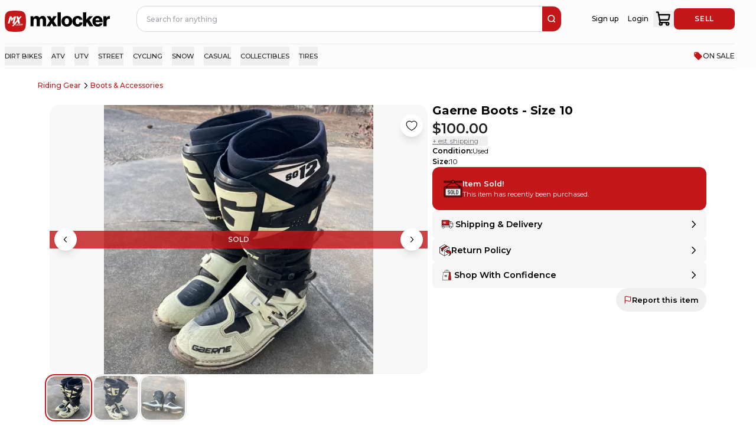

--- FILE ---
content_type: text/html; charset=utf-8
request_url: https://mxlocker.com/product/gaerne-boots-size-10-6P8D
body_size: 42288
content:
<!DOCTYPE html><html lang="en" translate="no"><head><meta charSet="utf-8"/><meta name="viewport" content="width=device-width, initial-scale=1"/><link rel="preload" as="image" href="https://cdn.mxlocker.com/Q9269xV7AtXxrG0CZV0D/products/6P8DGOswuaO2EKv9XJwD/thumb@500_image1674673371266.webp?alt=media&amp;token=6ad184a8-030b-43ab-a9de-eeabe5301979" fetchPriority="high"/><link rel="preload" as="image" href="https://cdn.mxlocker.com/Q9269xV7AtXxrG0CZV0D/products/6P8DGOswuaO2EKv9XJwD/thumb@500_image1674673371266.webp?alt=media&amp;token=6ad184a8-030b-43ab-a9de-eeabe5301979&amp;width=1000&amp;height=1000&amp;t=1000x1000&amp;optimizer=image" fetchPriority="high"/><link rel="stylesheet" href="/_next/static/chunks/331586789db16591.css" data-precedence="next"/><link rel="stylesheet" href="/_next/static/chunks/c611d0bc092ff38c.css" data-precedence="next"/><link rel="preload" as="script" fetchPriority="low" href="/_next/static/chunks/615560324dc567dd.js"/><script src="/_next/static/chunks/fb2741a61e50567a.js" async=""></script><script src="/_next/static/chunks/5ea71657afd0376e.js" async=""></script><script src="/_next/static/chunks/fd7e279d224185a0.js" async=""></script><script src="/_next/static/chunks/turbopack-8c2f08096dd45b3e.js" async=""></script><script src="/_next/static/chunks/f78ce96a9ad166c0.js" async=""></script><script src="/_next/static/chunks/3a2ac836ef08b813.js" async=""></script><script src="/_next/static/chunks/5da4521827b90f39.js" async=""></script><script src="/_next/static/chunks/63aa5345133b4a82.js" async=""></script><script src="/_next/static/chunks/648249b274b1eece.js" async=""></script><script src="/_next/static/chunks/29e54d71de3cd287.js" async=""></script><script src="/_next/static/chunks/f308f0edf1e7d180.js" async=""></script><script src="/_next/static/chunks/d23554788f19bfbb.js" async=""></script><script src="/_next/static/chunks/80b7800622529d07.js" async=""></script><script src="/_next/static/chunks/e42ca6a38d588d56.js" async=""></script><script src="/_next/static/chunks/9691cf668b10e987.js" async=""></script><script src="/_next/static/chunks/c1a341ce753cc244.js" async=""></script><script src="/_next/static/chunks/c61360f2fdd00867.js" async=""></script><script src="/_next/static/chunks/a2b7673671c39da1.js" async=""></script><script src="/_next/static/chunks/966a5bd0dc203410.js" async=""></script><script src="/_next/static/chunks/b775c6cc408d05b4.js" async=""></script><script src="/_next/static/chunks/3dc2ce47196dda22.js" async=""></script><script src="/_next/static/chunks/ce20265a3b1c11ce.js" async=""></script><script src="/_next/static/chunks/d5277df59f4c6cd7.js" async=""></script><script src="/_next/static/chunks/1db09940213636dd.js" async=""></script><script src="/_next/static/chunks/66091a33b3b8dd87.js" async=""></script><script src="/_next/static/chunks/77f771c5979adb3b.js" async=""></script><script src="/_next/static/chunks/9f9bd057d0e88298.js" async=""></script><script src="/_next/static/chunks/a4af2932ce26bd96.js" async=""></script><script src="/_next/static/chunks/86da7366f05791d8.js" async=""></script><script src="/_next/static/chunks/b7ce4352b9b7a2f1.js" async=""></script><script src="/_next/static/chunks/66fe20532d9150d5.js" async=""></script><script src="/_next/static/chunks/53749267d48e5e8a.js" async=""></script><script src="/_next/static/chunks/2189ab375516004b.js" async=""></script><script src="/_next/static/chunks/4044490a9b99a34e.js" async=""></script><script src="/_next/static/chunks/8d7c1cb7cef2eb2d.js" async=""></script><script src="/_next/static/chunks/e01b25150f8faac1.js" async=""></script><script src="/_next/static/chunks/8bc8d0808c6b1122.js" async=""></script><script src="/_next/static/chunks/c678f0cc90a0af26.js" async=""></script><script src="/_next/static/chunks/5a00279fe097c7d1.js" async=""></script><script src="/_next/static/chunks/b1b298fee40fcd98.js" async=""></script><script src="/_next/static/chunks/783e9157cc390ac6.js" async=""></script><script src="/_next/static/chunks/b336617e621186ea.js" async=""></script><script src="/_next/static/chunks/1b196ff9abf9e756.js" async=""></script><script src="/_next/static/chunks/f42c643dd4b38467.js" async=""></script><script src="/_next/static/chunks/c3e250e610cf4de7.js" async=""></script><script src="/_next/static/chunks/9992527b5a081856.js" async=""></script><script src="/_next/static/chunks/1dba77feb7b539d8.js" async=""></script><script src="/_next/static/chunks/7f558d35381ffb3e.js" async=""></script><link rel="preload" href="https://cdn.jsdelivr.net/npm/react-toastify@9.1.1/dist/ReactToastify.min.css" as="style"/><link rel="apple-touch-icon" sizes="180x180" href="/apple-touch-icon.png"/><link rel="icon" href="/favicon.ico" sizes="48x48"/><link rel="icon" href="/icon.svg" type="image/svg+xml"/><link rel="icon" type="image/png" sizes="32x32" href="/favicon-32x32.png"/><link rel="icon" type="image/png" sizes="16x16" href="/favicon-16x16.png"/><link rel="manifest" href="/site.webmanifest"/><meta name="msapplication-TileColor" content="#c41819"/><meta name="theme-color" content="#ffffff"/><meta name="apple-itunes-app" content="app-id=1543819006"/><meta property="fb:app_id" content="426712711320840"/><link rel="canonical" href="https://mxlocker.com/product/gaerne-boots-size-10-6P8D"/><meta name="next-size-adjust" content=""/><title>Gaerne Boots - Size 10</title><meta name="description" content="Gaerne SG12&#x27;s 
Size 10 
Black/White 
All buckles work great and boots still have plenty of life left "/><meta name="keywords" content="mx locker, mxlocker, mx, motocross, dirt bike, dirtbike, online marketplace for motocross, buy and sell motocross gear, buy and sell dirtbike parts"/><meta property="og:title" content="Gaerne Boots - Size 10"/><meta property="og:description" content="Gaerne SG12&#x27;s 
Size 10 
Black/White 
All buckles work great and boots still have plenty of life left "/><meta property="og:url" content="https://mxlocker.com/product/gaerne-boots-size-10-6P8D"/><meta property="og:image" content="https://cdn.mxlocker.com/Q9269xV7AtXxrG0CZV0D/products/6P8DGOswuaO2EKv9XJwD/thumb@500_image1674673371266?alt=media&amp;token=6ad184a8-030b-43ab-a9de-eeabe5301979"/><meta property="og:image:width" content="500"/><meta property="og:image:height" content="500"/><meta property="og:image:alt" content="Gaerne Boots - Size 10"/><meta property="og:type" content="website"/><meta name="twitter:card" content="summary_large_image"/><meta name="twitter:title" content="Gaerne Boots - Size 10"/><meta name="twitter:description" content="Gaerne SG12&#x27;s 
Size 10 
Black/White 
All buckles work great and boots still have plenty of life left "/><meta name="twitter:image" content="https://cdn.mxlocker.com/Q9269xV7AtXxrG0CZV0D/products/6P8DGOswuaO2EKv9XJwD/thumb@500_image1674673371266?alt=media&amp;token=6ad184a8-030b-43ab-a9de-eeabe5301979"/><meta name="twitter:image:width" content="500"/><meta name="twitter:image:height" content="500"/><meta name="twitter:image:alt" content="Gaerne Boots - Size 10"/><link href="https://cdn.jsdelivr.net/npm/react-toastify@9.1.1/dist/ReactToastify.min.css" rel="stylesheet"/><!--$--><!--/$--><script src="/_next/static/chunks/a6dad97d9634a72d.js" noModule=""></script></head><body><div hidden=""><!--$--><!--/$--></div><div id="recaptcha-container" class="sr-only"></div><div class="h-full min-w-default bg-brand-white text-[1.5rem] sm:min-h-screen montserrat_bbf19c0c-module__LJPHOq__className flex flex-col items-center text-brand-black"><style>
:root {
  --bprogress-color: #C41719;
  --bprogress-height: 4px;
  --bprogress-spinner-size: 18px;
  --bprogress-spinner-animation-duration: 400ms;
  --bprogress-spinner-border-size: 2px;
  --bprogress-box-shadow: 0 0 10px #C41719, 0 0 5px #C41719;
  --bprogress-z-index: 99999;
  --bprogress-spinner-top: 15px;
  --bprogress-spinner-bottom: auto;
  --bprogress-spinner-right: 15px;
  --bprogress-spinner-left: auto;
}

.bprogress {
  width: 0;
  height: 0;
  pointer-events: none;
  z-index: var(--bprogress-z-index);
}

.bprogress .bar {
  background: var(--bprogress-color);
  position: fixed;
  z-index: var(--bprogress-z-index);
  top: 0;
  left: 0;
  width: 100%;
  height: var(--bprogress-height);
}

/* Fancy blur effect */
.bprogress .peg {
  display: block;
  position: absolute;
  right: 0;
  width: 100px;
  height: 100%;
  box-shadow: var(--bprogress-box-shadow);
  opacity: 1.0;
  transform: rotate(3deg) translate(0px, -4px);
}

/* Remove these to get rid of the spinner */
.bprogress .spinner {
  display: block;
  position: fixed;
  z-index: var(--bprogress-z-index);
  top: var(--bprogress-spinner-top);
  bottom: var(--bprogress-spinner-bottom);
  right: var(--bprogress-spinner-right);
  left: var(--bprogress-spinner-left);
}

.bprogress .spinner-icon {
  width: var(--bprogress-spinner-size);
  height: var(--bprogress-spinner-size);
  box-sizing: border-box;
  border: solid var(--bprogress-spinner-border-size) transparent;
  border-top-color: var(--bprogress-color);
  border-left-color: var(--bprogress-color);
  border-radius: 50%;
  -webkit-animation: bprogress-spinner var(--bprogress-spinner-animation-duration) linear infinite;
  animation: bprogress-spinner var(--bprogress-spinner-animation-duration) linear infinite;
}

.bprogress-custom-parent {
  overflow: hidden;
  position: relative;
}

.bprogress-custom-parent .bprogress .spinner,
.bprogress-custom-parent .bprogress .bar {
  position: absolute;
}

.bprogress .indeterminate {
  position: fixed;
  top: 0;
  left: 0;
  width: 100%;
  height: var(--bprogress-height);
  overflow: hidden;
}

.bprogress .indeterminate .inc,
.bprogress .indeterminate .dec {
  position: absolute;
  top: 0;
  height: 100%;
  background-color: var(--bprogress-color);
}

.bprogress .indeterminate .inc {
  animation: bprogress-indeterminate-increase 2s infinite;
}

.bprogress .indeterminate .dec {
  animation: bprogress-indeterminate-decrease 2s 0.5s infinite;
}

@-webkit-keyframes bprogress-spinner {
  0%   { -webkit-transform: rotate(0deg); transform: rotate(0deg); }
  100% { -webkit-transform: rotate(360deg); transform: rotate(360deg); }
}

@keyframes bprogress-spinner {
  0%   { transform: rotate(0deg); }
  100% { transform: rotate(360deg); }
}

@keyframes bprogress-indeterminate-increase {
  from { left: -5%; width: 5%; }
  to { left: 130%; width: 100%; }
}

@keyframes bprogress-indeterminate-decrease {
  from { left: -80%; width: 80%; }
  to { left: 110%; width: 10%; }
}
</style><!--$--><!--/$--><div class="Toastify"></div><div class="fixed bottom-0 z-[60]"></div><div class="fixed bottom-0 z-[60]"></div><div class="w-full overflow-x-hidden"><div class="min-w-[100vw]"><div class="overflow-y-scroll"><div class="fixed bottom-0 z-[60]"></div></div></div><div class="sticky top-0 z-[50] w-full bg-brand-white pt-4 sm:pr-[4.5rem] sm:pt-0 lg:pl-4"><div class="top-0 z-40 mb-5 flex h-[9.5rem] w-full justify-between bg-brand-white sm:mx-auto sm:max-w-content sm:items-center lg:h-[8rem] lg:gap-[1.6rem]"><div class="mx-auto hidden max-w-content grow gap-[2.4rem] lg:flex"><a class="flex items-center pt-4" href="/"><svg width="180" height="36" viewBox="0 0 180 36" fill="none" xmlns="http://www.w3.org/2000/svg" class="h-[4.5rem] w-auto hidden sm:flex"><title>MXLocker logo</title><path d="M0.638818 8.58731C1.20253 4.45339 4.45339 1.20253 8.58731 0.638818C14.8335 -0.212939 21.1665 -0.212939 27.4127 0.638818C31.5466 1.20253 34.7975 4.45339 35.3612 8.58731C36.2129 14.8335 36.2129 21.1665 35.3612 27.4127C34.7975 31.5466 31.5466 34.7975 27.4127 35.3612C21.1665 36.2129 14.8335 36.2129 8.58731 35.3612C4.45339 34.7975 1.20253 31.5466 0.638818 27.4127C-0.212939 21.1665 -0.212939 14.8335 0.638818 8.58731Z" fill="#C41719"></path><g clip-path="url(#clip0_18624_138670)"><path d="M8.58629 9.5459L5.14307 21.7096H8.1081L11.4554 9.5459H8.58629Z" fill="white"></path><path d="M16.2691 9.5459L12.9217 13.2492L11.7418 9.5459L10.4673 13.8877L11.4554 18.2295L15.0256 13.8877L16.2691 9.5459Z" fill="white"></path><path d="M16.0137 21.7096L19.4328 9.5459H16.4563L13.0493 21.7096H16.0137Z" fill="white"></path><path d="M22.5883 21.7134H25.9477L24.4236 15.2487L29.1153 9.5459H26.2944L23.7841 12.6507L23.0665 9.5459H19.7312L21.1544 15.6277L12.105 26.4539H14.9735L21.7875 18.3732L22.5883 21.7134Z" fill="white"></path><path d="M19.2531 22.4082H18.7514L17.9741 25.2097H19.7916L19.8869 24.7906L18.5838 24.7785L19.2531 22.4082Z" fill="white"></path><path d="M22.0826 22.4082H21.0228L20.4487 22.8394L19.9229 24.7747L20.2734 25.2338H21.2933L21.9029 24.7511L22.4287 22.8553L22.0826 22.4082ZM21.4609 24.5508L21.2336 24.746H20.596L20.4563 24.5743L20.8824 23.0416L21.1098 22.8699H21.7194L21.8788 23.0416L21.4609 24.5508Z" fill="white"></path><path d="M23.6844 24.1641L23.5809 24.5909L23.3618 24.7467H22.7801L22.6487 24.5387L23.0589 23.0785L23.306 22.8712H23.9016L23.9994 23.0703L23.9232 23.4054H24.4255L24.5653 22.8152L24.2344 22.4082H23.238L22.6087 22.8871L22.0867 24.7225L22.469 25.2332H23.4457L24.035 24.7626L24.1823 24.1718L23.6844 24.1641Z" fill="white"></path><path d="M26.9004 22.4082H26.3625L25.0911 23.5371L25.394 22.4082H24.8841L24.0947 25.2332H24.625L24.9 24.2557L25.3737 23.8366L25.6449 25.2332H26.1434L25.7808 23.4378L26.9004 22.4082Z" fill="white"></path><path d="M27.1594 23.9485H28.0954L28.1869 23.565H27.2508L27.4299 22.875H28.7889L28.9121 22.4082H27.099L26.2944 25.2332H28.1272L28.2548 24.7626H26.932L27.1594 23.9485Z" fill="white"></path><path d="M30.658 23.5937L30.8574 22.7993L30.5628 22.4082H29.1161L28.3115 25.2338H28.8088L29.1314 24.0446H29.4698L29.661 25.2338H30.1671L29.9601 24.0446H30.0998L30.658 23.5937ZM29.259 23.614L29.454 22.8795H30.1913L30.303 23.0111L30.2116 23.4461L30.0084 23.6337L29.259 23.614Z" fill="white"></path></g><g clip-path="url(#clip1_18624_138670)"><path d="M48.8474 17.0042C48.8474 14.9638 49.8488 13.5244 51.5526 13.5244C53.1879 13.5244 53.9557 14.5953 53.9557 16.4359V26.6084H59.3973V17.0042C59.3973 14.9638 60.366 13.5244 62.101 13.5244C63.7378 13.5244 64.5056 14.5953 64.5056 16.4359V26.6084H69.9442V15.4649C69.9442 11.6167 68.0083 8.97363 64.135 8.97363C61.9312 8.97363 60.095 9.91032 58.7603 11.9851H58.6934C57.8243 10.1445 56.1236 8.97363 53.8856 8.97363C51.4156 8.97363 49.7803 10.1445 48.7119 11.918H48.6075V9.47476H43.4058V26.6084H48.8474V17.0042Z" fill="black"></path><path d="M88.7389 26.6102L82.9313 17.5399L88.0054 9.47656H82.2959L79.8928 13.8931H79.8258L77.2888 9.47656H71.0794L76.454 17.6086L70.5125 26.6102H76.454L79.5579 21.4896H79.6249L82.4298 26.6102H88.7389Z" fill="black"></path><path d="M94.9812 2.68262H89.4727V26.6104H94.9812V2.68262Z" fill="black"></path><path d="M105.164 27.1443C110.671 27.1443 114.278 23.2289 114.278 18.0756C114.278 12.9222 110.671 9.00684 105.164 9.00684C99.6878 9.00684 96.0154 12.9222 96.0154 18.0756C96.0154 23.2289 99.6909 27.1443 105.164 27.1443ZM105.129 12.8551C107.5 12.8551 108.769 14.9642 108.769 18.0756C108.769 21.1869 107.5 23.2633 105.129 23.2633C102.759 23.2633 101.524 21.1885 101.524 18.0756C101.524 14.9626 102.759 12.8551 105.129 12.8551Z" fill="black"></path><path d="M123.59 27.1445C128.432 27.1445 131.57 24.0659 131.702 20.1193H126.494C126.261 22.0598 125.226 23.0636 123.523 23.0636C121.187 23.0636 120.018 21.1231 120.018 18.0773C120.018 14.966 121.187 13.0254 123.523 13.0254C125.058 13.0254 125.994 14.0293 126.326 15.5686H131.568C131.067 11.7203 128.095 9.01172 123.456 9.01172C118.047 9.01172 114.508 12.9271 114.508 18.0804C114.508 23.2338 118.081 27.1445 123.59 27.1445Z" fill="black"></path><path d="M143.719 26.6104H150.028L143.319 15.9009L149.327 9.47675H143.051L137.977 15.2655V2.68262H132.602V26.6104H137.977V21.3556L139.612 19.6164L143.719 26.6104Z" fill="black"></path><path d="M157.471 27.1115C159.641 27.1115 161.377 26.5432 162.813 25.5394C164.314 24.5012 165.316 23.0291 165.683 21.4898H160.377C159.91 22.5607 158.976 23.1961 157.54 23.1961C155.303 23.1961 154.034 21.7567 153.699 19.4494H165.985C166.018 15.9696 165.017 12.9909 162.981 11.1175C161.511 9.77801 159.575 8.97559 157.138 8.97559C151.93 8.97559 148.359 12.891 148.359 18.01C148.359 23.1961 151.83 27.1115 157.471 27.1115ZM157.237 12.855C159.007 12.855 160.276 14.1602 160.475 16.2022H153.733C154.101 14.1602 155.169 12.855 157.239 12.855H157.237Z" fill="black"></path><path d="M176.966 9.20801C174.898 9.20801 173.495 10.1119 172.294 12.1523H172.194V9.47496H166.985V26.6086H172.422V18.9137C172.422 15.1997 174.559 13.5589 177.898 14.0288H178.03V9.34539C177.801 9.23455 177.468 9.20801 176.966 9.20801Z" fill="black"></path></g><defs><clipPath id="clip0_18624_138670"><rect width="25.7143" height="16.908" fill="white" transform="translate(5.14307 9.5459)"></rect></clipPath><clipPath id="clip1_18624_138670"><rect width="135.771" height="30.8571" fill="white" transform="translate(43.4058 2.57129)"></rect></clipPath></defs></svg><svg width="132" height="30" viewBox="0 0 132 30" fill="none" xmlns="http://www.w3.org/2000/svg" class="h-[4.5rem] w-auto flex sm:hidden"><title>MXLocker</title><path d="M5.29046 14.0321C5.29046 12.0484 6.26406 10.649 7.92055 10.649C9.51041 10.649 10.2569 11.6902 10.2569 13.4796V23.3695H15.5473V14.0321C15.5473 12.0484 16.4892 10.649 18.1759 10.649C19.7673 10.649 20.5138 11.6902 20.5138 13.4796V23.3695H25.8012V12.5356C25.8012 8.79422 23.9191 6.22461 20.1534 6.22461C18.0109 6.22461 16.2257 7.13528 14.9281 9.15242H14.8629C14.018 7.36295 12.3646 6.22461 10.1888 6.22461C7.7873 6.22461 6.19744 7.36295 5.15873 9.08715H5.05728V6.71181H0V23.3695H5.29046V14.0321Z" fill="black"></path><path d="M44.0756 23.3718L38.4293 14.5535L43.3625 6.71411H37.8116L35.4752 11.0079H35.4101L32.9436 6.71411H26.9066L32.132 14.6203L26.3555 23.3718H32.132L35.1497 18.3935H35.2148L37.9418 23.3718H44.0756Z" fill="black"></path><path d="M50.1446 0.108398H44.7891V23.3715H50.1446V0.108398Z" fill="black"></path><path d="M60.0426 23.8907C65.3966 23.8907 68.9034 20.0841 68.9034 15.0739C68.9034 10.0637 65.3966 6.25708 60.0426 6.25708C54.7188 6.25708 51.1484 10.0637 51.1484 15.0739C51.1484 20.0841 54.7218 23.8907 60.0426 23.8907ZM60.0093 9.99843C62.3138 9.99843 63.5479 12.049 63.5479 15.0739C63.5479 18.0989 62.3138 20.1175 60.0093 20.1175C57.7047 20.1175 56.504 18.1004 56.504 15.0739C56.504 12.0474 57.7047 9.99843 60.0093 9.99843Z" fill="black"></path><path d="M77.9579 23.8908C82.6655 23.8908 85.7165 20.8977 85.8452 17.0608H80.7818C80.5547 18.9474 79.5493 19.9233 77.8928 19.9233C75.6216 19.9233 74.486 18.0367 74.486 15.0755C74.486 12.0506 75.6216 10.164 77.8928 10.164C79.3858 10.164 80.2958 11.1399 80.6183 12.6364H85.715C85.2274 8.89508 82.3384 6.26172 77.8277 6.26172C72.5691 6.26172 69.1289 10.0683 69.1289 15.0785C69.1289 20.0887 72.6024 23.8908 77.9579 23.8908Z" fill="black"></path><path d="M97.5268 23.3715H103.661L97.1377 12.9595L102.979 6.71381H96.8772L91.9441 12.3418V0.108398H86.7188V23.3715H91.9441V18.2626L93.534 16.5718L97.5268 23.3715Z" fill="black"></path><path d="M110.898 23.8587C113.008 23.8587 114.696 23.3062 116.092 22.3303C117.552 21.3209 118.525 19.8897 118.883 18.3931H113.724C113.27 19.4343 112.361 20.0521 110.965 20.0521C108.791 20.0521 107.557 18.6527 107.231 16.4094H119.176C119.208 13.0262 118.234 10.1303 116.255 8.30896C114.826 7.0067 112.944 6.22656 110.574 6.22656C105.511 6.22656 102.039 10.0332 102.039 15.01C102.039 20.0521 105.414 23.8587 110.898 23.8587ZM110.671 9.99826C112.391 9.99826 113.625 11.2671 113.819 13.2524H107.264C107.622 11.2671 108.66 9.99826 110.673 9.99826H110.671Z" fill="black"></path><path d="M129.853 6.45215C127.842 6.45215 126.478 7.33094 125.31 9.31469H125.213V6.71168H120.148V23.3694H125.434V15.8882C125.434 12.2774 127.512 10.6822 130.758 11.1391H130.887V6.58571C130.664 6.47795 130.34 6.45215 129.853 6.45215Z" fill="black"></path></svg></a><!--$?--><template id="B:0"></template><div class="absolute z-[90] !h-[5.5rem] w-full"></div><!--/$--></div><div class="relative flex w-full flex-col items-center justify-between pl-[0.8rem] lg:hidden"><div class="flex w-full justify-between"><button type="button" aria-label="menu-trigger" class="mr-[1.6rem] text-brand-black lg:hidden lg:w-fit"><svg width="24" height="24" viewBox="0 0 24 24" fill="none" xmlns="http://www.w3.org/2000/svg"><path d="M3 7H21" stroke="currentColor" stroke-width="1.5" stroke-linecap="round"></path><path d="M3 12H21" stroke="currentColor" stroke-width="1.5" stroke-linecap="round"></path><path d="M3 17H21" stroke="currentColor" stroke-width="1.5" stroke-linecap="round"></path></svg></button><a aria-label="link to home" class="flex items-center justify-start lg:w-1/3" href="/"><svg width="180" height="36" viewBox="0 0 180 36" fill="none" xmlns="http://www.w3.org/2000/svg" class="h-12 w-auto hidden sm:flex"><title>MXLocker logo</title><path d="M0.638818 8.58731C1.20253 4.45339 4.45339 1.20253 8.58731 0.638818C14.8335 -0.212939 21.1665 -0.212939 27.4127 0.638818C31.5466 1.20253 34.7975 4.45339 35.3612 8.58731C36.2129 14.8335 36.2129 21.1665 35.3612 27.4127C34.7975 31.5466 31.5466 34.7975 27.4127 35.3612C21.1665 36.2129 14.8335 36.2129 8.58731 35.3612C4.45339 34.7975 1.20253 31.5466 0.638818 27.4127C-0.212939 21.1665 -0.212939 14.8335 0.638818 8.58731Z" fill="#C41719"></path><g clip-path="url(#clip0_18624_138670)"><path d="M8.58629 9.5459L5.14307 21.7096H8.1081L11.4554 9.5459H8.58629Z" fill="white"></path><path d="M16.2691 9.5459L12.9217 13.2492L11.7418 9.5459L10.4673 13.8877L11.4554 18.2295L15.0256 13.8877L16.2691 9.5459Z" fill="white"></path><path d="M16.0137 21.7096L19.4328 9.5459H16.4563L13.0493 21.7096H16.0137Z" fill="white"></path><path d="M22.5883 21.7134H25.9477L24.4236 15.2487L29.1153 9.5459H26.2944L23.7841 12.6507L23.0665 9.5459H19.7312L21.1544 15.6277L12.105 26.4539H14.9735L21.7875 18.3732L22.5883 21.7134Z" fill="white"></path><path d="M19.2531 22.4082H18.7514L17.9741 25.2097H19.7916L19.8869 24.7906L18.5838 24.7785L19.2531 22.4082Z" fill="white"></path><path d="M22.0826 22.4082H21.0228L20.4487 22.8394L19.9229 24.7747L20.2734 25.2338H21.2933L21.9029 24.7511L22.4287 22.8553L22.0826 22.4082ZM21.4609 24.5508L21.2336 24.746H20.596L20.4563 24.5743L20.8824 23.0416L21.1098 22.8699H21.7194L21.8788 23.0416L21.4609 24.5508Z" fill="white"></path><path d="M23.6844 24.1641L23.5809 24.5909L23.3618 24.7467H22.7801L22.6487 24.5387L23.0589 23.0785L23.306 22.8712H23.9016L23.9994 23.0703L23.9232 23.4054H24.4255L24.5653 22.8152L24.2344 22.4082H23.238L22.6087 22.8871L22.0867 24.7225L22.469 25.2332H23.4457L24.035 24.7626L24.1823 24.1718L23.6844 24.1641Z" fill="white"></path><path d="M26.9004 22.4082H26.3625L25.0911 23.5371L25.394 22.4082H24.8841L24.0947 25.2332H24.625L24.9 24.2557L25.3737 23.8366L25.6449 25.2332H26.1434L25.7808 23.4378L26.9004 22.4082Z" fill="white"></path><path d="M27.1594 23.9485H28.0954L28.1869 23.565H27.2508L27.4299 22.875H28.7889L28.9121 22.4082H27.099L26.2944 25.2332H28.1272L28.2548 24.7626H26.932L27.1594 23.9485Z" fill="white"></path><path d="M30.658 23.5937L30.8574 22.7993L30.5628 22.4082H29.1161L28.3115 25.2338H28.8088L29.1314 24.0446H29.4698L29.661 25.2338H30.1671L29.9601 24.0446H30.0998L30.658 23.5937ZM29.259 23.614L29.454 22.8795H30.1913L30.303 23.0111L30.2116 23.4461L30.0084 23.6337L29.259 23.614Z" fill="white"></path></g><g clip-path="url(#clip1_18624_138670)"><path d="M48.8474 17.0042C48.8474 14.9638 49.8488 13.5244 51.5526 13.5244C53.1879 13.5244 53.9557 14.5953 53.9557 16.4359V26.6084H59.3973V17.0042C59.3973 14.9638 60.366 13.5244 62.101 13.5244C63.7378 13.5244 64.5056 14.5953 64.5056 16.4359V26.6084H69.9442V15.4649C69.9442 11.6167 68.0083 8.97363 64.135 8.97363C61.9312 8.97363 60.095 9.91032 58.7603 11.9851H58.6934C57.8243 10.1445 56.1236 8.97363 53.8856 8.97363C51.4156 8.97363 49.7803 10.1445 48.7119 11.918H48.6075V9.47476H43.4058V26.6084H48.8474V17.0042Z" fill="black"></path><path d="M88.7389 26.6102L82.9313 17.5399L88.0054 9.47656H82.2959L79.8928 13.8931H79.8258L77.2888 9.47656H71.0794L76.454 17.6086L70.5125 26.6102H76.454L79.5579 21.4896H79.6249L82.4298 26.6102H88.7389Z" fill="black"></path><path d="M94.9812 2.68262H89.4727V26.6104H94.9812V2.68262Z" fill="black"></path><path d="M105.164 27.1443C110.671 27.1443 114.278 23.2289 114.278 18.0756C114.278 12.9222 110.671 9.00684 105.164 9.00684C99.6878 9.00684 96.0154 12.9222 96.0154 18.0756C96.0154 23.2289 99.6909 27.1443 105.164 27.1443ZM105.129 12.8551C107.5 12.8551 108.769 14.9642 108.769 18.0756C108.769 21.1869 107.5 23.2633 105.129 23.2633C102.759 23.2633 101.524 21.1885 101.524 18.0756C101.524 14.9626 102.759 12.8551 105.129 12.8551Z" fill="black"></path><path d="M123.59 27.1445C128.432 27.1445 131.57 24.0659 131.702 20.1193H126.494C126.261 22.0598 125.226 23.0636 123.523 23.0636C121.187 23.0636 120.018 21.1231 120.018 18.0773C120.018 14.966 121.187 13.0254 123.523 13.0254C125.058 13.0254 125.994 14.0293 126.326 15.5686H131.568C131.067 11.7203 128.095 9.01172 123.456 9.01172C118.047 9.01172 114.508 12.9271 114.508 18.0804C114.508 23.2338 118.081 27.1445 123.59 27.1445Z" fill="black"></path><path d="M143.719 26.6104H150.028L143.319 15.9009L149.327 9.47675H143.051L137.977 15.2655V2.68262H132.602V26.6104H137.977V21.3556L139.612 19.6164L143.719 26.6104Z" fill="black"></path><path d="M157.471 27.1115C159.641 27.1115 161.377 26.5432 162.813 25.5394C164.314 24.5012 165.316 23.0291 165.683 21.4898H160.377C159.91 22.5607 158.976 23.1961 157.54 23.1961C155.303 23.1961 154.034 21.7567 153.699 19.4494H165.985C166.018 15.9696 165.017 12.9909 162.981 11.1175C161.511 9.77801 159.575 8.97559 157.138 8.97559C151.93 8.97559 148.359 12.891 148.359 18.01C148.359 23.1961 151.83 27.1115 157.471 27.1115ZM157.237 12.855C159.007 12.855 160.276 14.1602 160.475 16.2022H153.733C154.101 14.1602 155.169 12.855 157.239 12.855H157.237Z" fill="black"></path><path d="M176.966 9.20801C174.898 9.20801 173.495 10.1119 172.294 12.1523H172.194V9.47496H166.985V26.6086H172.422V18.9137C172.422 15.1997 174.559 13.5589 177.898 14.0288H178.03V9.34539C177.801 9.23455 177.468 9.20801 176.966 9.20801Z" fill="black"></path></g><defs><clipPath id="clip0_18624_138670"><rect width="25.7143" height="16.908" fill="white" transform="translate(5.14307 9.5459)"></rect></clipPath><clipPath id="clip1_18624_138670"><rect width="135.771" height="30.8571" fill="white" transform="translate(43.4058 2.57129)"></rect></clipPath></defs></svg><svg width="132" height="30" viewBox="0 0 132 30" fill="none" xmlns="http://www.w3.org/2000/svg" class="h-12 w-auto flex sm:hidden"><title>MXLocker</title><path d="M5.29046 14.0321C5.29046 12.0484 6.26406 10.649 7.92055 10.649C9.51041 10.649 10.2569 11.6902 10.2569 13.4796V23.3695H15.5473V14.0321C15.5473 12.0484 16.4892 10.649 18.1759 10.649C19.7673 10.649 20.5138 11.6902 20.5138 13.4796V23.3695H25.8012V12.5356C25.8012 8.79422 23.9191 6.22461 20.1534 6.22461C18.0109 6.22461 16.2257 7.13528 14.9281 9.15242H14.8629C14.018 7.36295 12.3646 6.22461 10.1888 6.22461C7.7873 6.22461 6.19744 7.36295 5.15873 9.08715H5.05728V6.71181H0V23.3695H5.29046V14.0321Z" fill="black"></path><path d="M44.0756 23.3718L38.4293 14.5535L43.3625 6.71411H37.8116L35.4752 11.0079H35.4101L32.9436 6.71411H26.9066L32.132 14.6203L26.3555 23.3718H32.132L35.1497 18.3935H35.2148L37.9418 23.3718H44.0756Z" fill="black"></path><path d="M50.1446 0.108398H44.7891V23.3715H50.1446V0.108398Z" fill="black"></path><path d="M60.0426 23.8907C65.3966 23.8907 68.9034 20.0841 68.9034 15.0739C68.9034 10.0637 65.3966 6.25708 60.0426 6.25708C54.7188 6.25708 51.1484 10.0637 51.1484 15.0739C51.1484 20.0841 54.7218 23.8907 60.0426 23.8907ZM60.0093 9.99843C62.3138 9.99843 63.5479 12.049 63.5479 15.0739C63.5479 18.0989 62.3138 20.1175 60.0093 20.1175C57.7047 20.1175 56.504 18.1004 56.504 15.0739C56.504 12.0474 57.7047 9.99843 60.0093 9.99843Z" fill="black"></path><path d="M77.9579 23.8908C82.6655 23.8908 85.7165 20.8977 85.8452 17.0608H80.7818C80.5547 18.9474 79.5493 19.9233 77.8928 19.9233C75.6216 19.9233 74.486 18.0367 74.486 15.0755C74.486 12.0506 75.6216 10.164 77.8928 10.164C79.3858 10.164 80.2958 11.1399 80.6183 12.6364H85.715C85.2274 8.89508 82.3384 6.26172 77.8277 6.26172C72.5691 6.26172 69.1289 10.0683 69.1289 15.0785C69.1289 20.0887 72.6024 23.8908 77.9579 23.8908Z" fill="black"></path><path d="M97.5268 23.3715H103.661L97.1377 12.9595L102.979 6.71381H96.8772L91.9441 12.3418V0.108398H86.7188V23.3715H91.9441V18.2626L93.534 16.5718L97.5268 23.3715Z" fill="black"></path><path d="M110.898 23.8587C113.008 23.8587 114.696 23.3062 116.092 22.3303C117.552 21.3209 118.525 19.8897 118.883 18.3931H113.724C113.27 19.4343 112.361 20.0521 110.965 20.0521C108.791 20.0521 107.557 18.6527 107.231 16.4094H119.176C119.208 13.0262 118.234 10.1303 116.255 8.30896C114.826 7.0067 112.944 6.22656 110.574 6.22656C105.511 6.22656 102.039 10.0332 102.039 15.01C102.039 20.0521 105.414 23.8587 110.898 23.8587ZM110.671 9.99826C112.391 9.99826 113.625 11.2671 113.819 13.2524H107.264C107.622 11.2671 108.66 9.99826 110.673 9.99826H110.671Z" fill="black"></path><path d="M129.853 6.45215C127.842 6.45215 126.478 7.33094 125.31 9.31469H125.213V6.71168H120.148V23.3694H125.434V15.8882C125.434 12.2774 127.512 10.6822 130.758 11.1391H130.887V6.58571C130.664 6.47795 130.34 6.45215 129.853 6.45215Z" fill="black"></path></svg></a><div class="mx-[1.6rem] flex grow items-center justify-end gap-[1.6rem] lg:w-fit lg:gap-[2rem]"><div class="flex items-center"><div class="flex items-center gap-x-1"><a class="select-none cursor-pointer gap-x-2 flex items-center whitespace-nowrap transition-colors text-[1.5rem] rounded-full font-inherit text-inherit hover:text-brand-primary h-[5rem] px-[1.6rem] justify-center" aria-label="login" href="/login?redirect=/product/gaerne-boots-size-10-6P8D"><svg width="20" height="20" viewBox="0 0 20 20" fill="none" xmlns="http://www.w3.org/2000/svg"><path d="M10.0002 10.0001C12.3013 10.0001 14.1668 8.1346 14.1668 5.83341C14.1668 3.53223 12.3013 1.66675 10.0002 1.66675C7.69898 1.66675 5.8335 3.53223 5.8335 5.83341C5.8335 8.1346 7.69898 10.0001 10.0002 10.0001Z" stroke="currentColor" stroke-width="1.5" stroke-linecap="round" stroke-linejoin="round"></path><path d="M17.1585 18.3333C17.1585 15.1083 13.9501 12.5 10.0001 12.5C6.05013 12.5 2.8418 15.1083 2.8418 18.3333" stroke="currentColor" stroke-width="1.5" stroke-linecap="round" stroke-linejoin="round"></path></svg></a><button type="button" class="relative flex min-w-[4.4rem] items-center justify-center text-brand-black transition-colors hover:text-brand-primary" aria-label="shopping-cart"><svg viewBox="0 0 24 24" fill="none" xmlns="http://www.w3.org/2000/svg" class="h-[3rem] w-[3rem] sm:h-[3.5rem] sm:w-[3.5rem]"><path d="M17.25 17.25H6.54375L3.92813 2.86875C3.89752 2.69653 3.80768 2.54042 3.67415 2.42743C3.54062 2.31444 3.37179 2.25168 3.19687 2.25H1.5" stroke="currentColor" stroke-width="2" stroke-linecap="round" stroke-linejoin="round"></path><path d="M7.5 21C8.53553 21 9.375 20.1605 9.375 19.125C9.375 18.0895 8.53553 17.25 7.5 17.25C6.46447 17.25 5.625 18.0895 5.625 19.125C5.625 20.1605 6.46447 21 7.5 21Z" stroke="currentColor" stroke-width="2" stroke-linecap="round" stroke-linejoin="round"></path><path d="M17.25 21C18.2855 21 19.125 20.1605 19.125 19.125C19.125 18.0895 18.2855 17.25 17.25 17.25C16.2145 17.25 15.375 18.0895 15.375 19.125C15.375 20.1605 16.2145 21 17.25 21Z" stroke="currentColor" stroke-width="2" stroke-linecap="round" stroke-linejoin="round"></path><path d="M5.85938 13.5H17.6344C17.985 13.5011 18.3247 13.3785 18.5939 13.1539C18.8631 12.9293 19.0445 12.617 19.1063 12.2719L20.25 6H4.5" stroke="currentColor" stroke-width="2" stroke-linecap="round" stroke-linejoin="round"></path></svg></button></div></div></div></div><div class="absolute w-full pl-2 pr-4 " style="top:5.3rem"><!--$?--><template id="B:1"></template><div class="!h-[4.375rem] w-full"></div><!--/$--></div></div><div class="flex items-center gap-[0.4rem] font-medium text-brand-black lg:gap-[1.2rem]"><div class="hidden items-center gap-[0.8rem] lg:flex"><a class="select-none cursor-pointer gap-x-2 flex items-center whitespace-nowrap transition-colors text-[1.5rem] rounded-full font-inherit text-inherit hover:text-brand-primary h-[5rem] px-[1rem] justify-center" aria-label="Sign up" href="/signup?redirect=%2Fproduct%2Fgaerne-boots-size-10-6P8D">Sign up</a><a class="select-none cursor-pointer gap-x-2 flex items-center whitespace-nowrap transition-colors text-[1.5rem] rounded-full font-inherit text-inherit hover:text-brand-primary h-[5rem] px-[1rem] justify-center" aria-label="Login" href="/login?redirect=%2Fproduct%2Fgaerne-boots-size-10-6P8D">Login</a><button type="button" class="relative flex min-w-[4.4rem] items-center justify-center text-brand-black transition-colors hover:text-brand-primary" aria-label="shopping-cart"><svg viewBox="0 0 24 24" fill="none" xmlns="http://www.w3.org/2000/svg" class="h-[3rem] w-[3rem] sm:h-[3.5rem] sm:w-[3.5rem]"><path d="M17.25 17.25H6.54375L3.92813 2.86875C3.89752 2.69653 3.80768 2.54042 3.67415 2.42743C3.54062 2.31444 3.37179 2.25168 3.19687 2.25H1.5" stroke="currentColor" stroke-width="2" stroke-linecap="round" stroke-linejoin="round"></path><path d="M7.5 21C8.53553 21 9.375 20.1605 9.375 19.125C9.375 18.0895 8.53553 17.25 7.5 17.25C6.46447 17.25 5.625 18.0895 5.625 19.125C5.625 20.1605 6.46447 21 7.5 21Z" stroke="currentColor" stroke-width="2" stroke-linecap="round" stroke-linejoin="round"></path><path d="M17.25 21C18.2855 21 19.125 20.1605 19.125 19.125C19.125 18.0895 18.2855 17.25 17.25 17.25C16.2145 17.25 15.375 18.0895 15.375 19.125C15.375 20.1605 16.2145 21 17.25 21Z" stroke="currentColor" stroke-width="2" stroke-linecap="round" stroke-linejoin="round"></path><path d="M5.85938 13.5H17.6344C17.985 13.5011 18.3247 13.3785 18.5939 13.1539C18.8631 12.9293 19.0445 12.617 19.1063 12.2719L20.25 6H4.5" stroke="currentColor" stroke-width="2" stroke-linecap="round" stroke-linejoin="round"></path></svg></button></div><div class="lg:hidden"><svg xmlns="http://www.w3.org/2000/svg" viewBox="0 0 20 20" fill="currentColor" aria-hidden="true" data-slot="icon"><path d="M10 8a3 3 0 1 0 0-6 3 3 0 0 0 0 6ZM3.465 14.493a1.23 1.23 0 0 0 .41 1.412A9.957 9.957 0 0 0 10 18c2.31 0 4.438-.784 6.131-2.1.43-.333.604-.903.408-1.41a7.002 7.002 0 0 0-13.074.003Z"></path></svg></div></div><div class="hidden items-center justify-center font-extrabold tracking-wider lg:flex"><a class="select-none cursor-pointer gap-x-2 flex items-center whitespace-nowrap transition-colors text-[1.5rem] rounded-full font-semibold bg-brand-secondary text-brand-white hover:bg-brand-secondary-darker h-[4.4rem] px-[4.4rem] justify-center !rounded-[1rem]" aria-label="SELL" href="/become-a-seller">SELL</a></div></div><div class="h-px w-full bg-brand-lightest-gray"></div><div class="z-50 mx-auto hidden w-full max-w-content items-center justify-between gap-[1.6rem] overflow-hidden bg-brand-white text-left font-medium text-black/[0.87] lg:flex [&amp;&gt;*]:text-[1.4rem]"><div class="flex gap-x-[2.4rem] space-x-8 whitespace-nowrap p-0 [&amp;&gt;*]:text-left [&amp;&gt;*]:uppercase"><button type="button" class="group flex w-max items-center transition-all duration-300 ease-linear hover:mx-4 hover:gap-x-4 hover:bg-brand-darker-white"><a class="flex h-full items-center text-[1.4rem]" href="/shop/dirt-bikes"><div class="h-16 w-auto" style="opacity:0"><img alt="dirt bikes navigation image" loading="lazy" width="500" height="500" decoding="async" data-nimg="1" class="h-0 w-0 object-cover opacity-0 transition-all duration-300 ease-in-out group-hover:h-full group-hover:w-16 group-hover:opacity-100 object-right" style="color:transparent" src="https://cdn.mxlocker.com/assets/dirt-bikes-shadow_1920x2560.png?width=500&amp;height=500&amp;t=500x500&amp;optimizer=image"/></div><span class="transition-all duration-150 ease-linear group-hover:pl-3 group-hover:pr-5">Dirt Bikes</span></a><div class="absolute -ml-4 -mt-5 max-h-[calc(100vh_-_13rem)] w-screen overflow-hidden overflow-y-auto border-t-4 bg-white" style="top:10px;left:0;position:absolute;border:4px solid #5E1015;opacity:0;height:0px;z-index:-1"><div><div class="flex gap-x-4"><a class="flex h-auto w-[40rem] flex-col justify-between" style="background-color:#5E1015" href="/shop/dirt-bikes"><div class="flex w-full justify-center pt-16 text-center"><span class="text-[2rem] font-semibold capitalize text-white">Shop <!-- -->Dirt Bikes</span></div><div class="bottom-0 left-0 flex"><img alt="Dirt Bikes large category image" loading="lazy" width="500" height="500" decoding="async" data-nimg="1" class="h-[30rem] w-full object-cover" style="color:transparent" src="https://cdn.mxlocker.com/assets/dirt-bikes-shadow_1920x2560.png?width=500&amp;height=500&amp;t=500x500&amp;optimizer=image"/></div></a><div class="flex w-full flex-wrap  gap-y-16 py-8"><div class="flex w-[35rem] flex-col px-4"><a class="group flex w-full items-center gap-x-4 border-b border-zinc-400 pb-2 text-[1.6rem] font-bold capitalize hover:text-brand-secondary" href="/shop/dirt-bike-accessories">Accessories<svg width="20" height="20" viewBox="0 0 20 20" fill="none" xmlns="http://www.w3.org/2000/svg"><path d="M7.73086 15.7941C7.8749 15.9312 8.06747 16.0054 8.26624 16.0005C8.46501 15.9957 8.65371 15.9121 8.79086 15.7681L13.7929 10.5181C13.9258 10.3786 14 10.1933 14 10.0006C14 9.8079 13.9258 9.62259 13.7929 9.48311L8.79186 4.23311C8.7247 4.15889 8.64336 4.09886 8.55265 4.05657C8.46193 4.01428 8.36366 3.99057 8.26364 3.98685C8.16361 3.98312 8.06386 3.99946 7.97025 4.03489C7.87663 4.07032 7.79106 4.12413 7.71857 4.19315C7.64608 4.26217 7.58814 4.345 7.54816 4.43677C7.50818 4.52853 7.48698 4.62736 7.48579 4.72745C7.48461 4.82754 7.50347 4.92685 7.54126 5.01953C7.57906 5.11221 7.63502 5.19639 7.70586 5.26711L12.2139 10.0011L7.70586 14.7341C7.56867 14.878 7.49424 15.0705 7.49893 15.2693C7.50362 15.4681 7.58704 15.6568 7.73086 15.7941V15.7941Z" fill="currentColor"></path></svg></a><div class="flex gap-[1.6rem]"><div class="flex flex-col gap-y-4 pt-4"><a class="font-light capitalize text-black hover:text-brand-secondary" href="/shop/dirt-bike-accessories/cleaning-supplies">Cleaning Supplies</a><a class="font-light capitalize text-black hover:text-brand-secondary" href="/shop/dirt-bike-accessories/fluids-lubrication">Fluids &amp; Lubrication</a><a class="font-light capitalize text-black hover:text-brand-secondary" href="/shop/dirt-bike-accessories/fuel-jugs">Fuel Jugs &amp; Accessories</a><a class="font-light capitalize text-black hover:text-brand-secondary" href="/shop/dirt-bike-accessories/garage-mats">Garage Mats</a><a class="font-light capitalize text-black hover:text-brand-secondary" href="/shop/dirt-bike-accessories/gear-bags">Gear Bags</a><a class="font-light capitalize text-black hover:text-brand-secondary" href="/shop/dirt-bike-accessories/owner-service-manuals">Owner &amp; Service Manuals</a><a class="font-light capitalize text-black hover:text-brand-secondary" href="/shop/dirt-bike-accessories/ramps-stands">Ramps &amp; Stands</a><a class="font-light capitalize text-black hover:text-brand-secondary" href="/shop/dirt-bike-accessories/tie-downs-straps">Tie Downs &amp; Straps</a><a class="font-light capitalize text-black hover:text-brand-secondary" href="/shop/dirt-bike-accessories/tools-maintenance">Tools &amp; Maintenance</a><a class="font-light capitalize text-black hover:text-brand-secondary" href="/shop/dirt-bike-accessories/watches-wearables">Watches &amp; Wearables</a></div></div></div><div class="flex w-[35rem] flex-col px-4"><a class="group flex w-full items-center gap-x-4 border-b border-zinc-400 pb-2 text-[1.6rem] font-bold capitalize hover:text-brand-secondary" href="/shop/dirt-bike-parts">Dirt Bike Parts<svg width="20" height="20" viewBox="0 0 20 20" fill="none" xmlns="http://www.w3.org/2000/svg"><path d="M7.73086 15.7941C7.8749 15.9312 8.06747 16.0054 8.26624 16.0005C8.46501 15.9957 8.65371 15.9121 8.79086 15.7681L13.7929 10.5181C13.9258 10.3786 14 10.1933 14 10.0006C14 9.8079 13.9258 9.62259 13.7929 9.48311L8.79186 4.23311C8.7247 4.15889 8.64336 4.09886 8.55265 4.05657C8.46193 4.01428 8.36366 3.99057 8.26364 3.98685C8.16361 3.98312 8.06386 3.99946 7.97025 4.03489C7.87663 4.07032 7.79106 4.12413 7.71857 4.19315C7.64608 4.26217 7.58814 4.345 7.54816 4.43677C7.50818 4.52853 7.48698 4.62736 7.48579 4.72745C7.48461 4.82754 7.50347 4.92685 7.54126 5.01953C7.57906 5.11221 7.63502 5.19639 7.70586 5.26711L12.2139 10.0011L7.70586 14.7341C7.56867 14.878 7.49424 15.0705 7.49893 15.2693C7.50362 15.4681 7.58704 15.6568 7.73086 15.7941V15.7941Z" fill="currentColor"></path></svg></a><div class="flex gap-[1.6rem]"><div class="flex flex-col gap-y-4 pt-4"><a class="font-light capitalize text-black hover:text-brand-secondary" href="/shop/used-dirt-bike-parts">Used Parts</a><a class="font-light capitalize text-black hover:text-brand-secondary" href="/shop/new-dirt-bike-parts">New Parts</a><a class="font-light capitalize text-black hover:text-brand-secondary" href="/shop/dirt-bike-parts/bars-controls">Bars &amp; Controls</a><a class="font-light capitalize text-black hover:text-brand-secondary" href="/shop/dirt-bike-parts/body-parts-accessories">Body Parts &amp; Accessories</a><a class="font-light capitalize text-black hover:text-brand-secondary" href="/shop/dirt-bike-parts/hardware">Bolts &amp; Hardware</a><a class="font-light capitalize text-black hover:text-brand-secondary" href="/shop/dirt-bike-parts/brakes">Brakes</a><a class="font-light capitalize text-black hover:text-brand-secondary" href="/shop/dirt-bike-parts/cooling-systems">Cooling Systems</a><a class="font-light capitalize text-black hover:text-brand-secondary" href="/shop/dirt-bike-parts/drive">Drive</a><a class="font-light capitalize text-black hover:text-brand-secondary" href="/shop/dirt-bike-parts/electrical">Electrical</a><a class="font-light capitalize text-black hover:text-brand-secondary" href="/shop/dirt-bike-parts/engine">Engine</a></div><div class="flex flex-col gap-y-4 pt-4"><a class="font-light capitalize text-black hover:text-brand-secondary" href="/shop/dirt-bike-parts/exhaust">Exhaust</a><a class="font-light capitalize text-black hover:text-brand-secondary" href="/shop/dirt-bike-parts/foot-controls">Foot Controls</a><a class="font-light capitalize text-black hover:text-brand-secondary" href="/shop/dirt-bike-parts/fuel-system">Fuel System</a><a class="font-light capitalize text-black hover:text-brand-secondary" href="/shop/dirt-bike-parts/intake">Intake</a><a class="font-light capitalize text-black hover:text-brand-secondary" href="/shop/dirt-bike-parts/lighting">Lights</a><a class="font-light capitalize text-black hover:text-brand-secondary" href="/shop/dirt-bike-parts/body-parts-accessories/seats-components">Seats &amp; Components</a><a class="font-light capitalize text-black hover:text-brand-secondary" href="/shop/dirt-bike-parts/suspension">Suspension</a><a class="font-light capitalize text-black hover:text-brand-secondary" href="/shop/dirt-bike-parts/wheels">Wheels, Tires &amp; Parts</a></div></div></div><div class="flex w-[35rem] flex-col px-4"><a class="group flex w-full items-center gap-x-4 border-b border-zinc-400 pb-2 text-[1.6rem] font-bold capitalize hover:text-brand-secondary" href="/shop/dirt-bike-riding-gear">Riding Gear<svg width="20" height="20" viewBox="0 0 20 20" fill="none" xmlns="http://www.w3.org/2000/svg"><path d="M7.73086 15.7941C7.8749 15.9312 8.06747 16.0054 8.26624 16.0005C8.46501 15.9957 8.65371 15.9121 8.79086 15.7681L13.7929 10.5181C13.9258 10.3786 14 10.1933 14 10.0006C14 9.8079 13.9258 9.62259 13.7929 9.48311L8.79186 4.23311C8.7247 4.15889 8.64336 4.09886 8.55265 4.05657C8.46193 4.01428 8.36366 3.99057 8.26364 3.98685C8.16361 3.98312 8.06386 3.99946 7.97025 4.03489C7.87663 4.07032 7.79106 4.12413 7.71857 4.19315C7.64608 4.26217 7.58814 4.345 7.54816 4.43677C7.50818 4.52853 7.48698 4.62736 7.48579 4.72745C7.48461 4.82754 7.50347 4.92685 7.54126 5.01953C7.57906 5.11221 7.63502 5.19639 7.70586 5.26711L12.2139 10.0011L7.70586 14.7341C7.56867 14.878 7.49424 15.0705 7.49893 15.2693C7.50362 15.4681 7.58704 15.6568 7.73086 15.7941V15.7941Z" fill="currentColor"></path></svg></a><div class="flex gap-[1.6rem]"><div class="flex flex-col gap-y-4 pt-4"><a class="font-light capitalize text-black hover:text-brand-secondary" href="/shop/riding-gear/dirt-bike-and-motocross-boots">Boots</a><a class="font-light capitalize text-black hover:text-brand-secondary" href="/shop/riding-gear/dirt-bike-and-motocross-gear">Gear</a><a class="font-light capitalize text-black hover:text-brand-secondary" href="/shop/riding-gear/dirt-bike-and-motocross-goggles-accessories">Goggles &amp; Accessories</a><a class="font-light capitalize text-black hover:text-brand-secondary" href="/shop/riding-gear/dirt-bike-and-motocross-helmets">Helmets</a><a class="font-light capitalize text-black hover:text-brand-secondary" href="/shop/riding-gear/dirt-bike-and-motocross-protective">Protective</a></div></div></div><div class="flex w-[35rem] flex-col px-4"><a class="group flex w-full items-center gap-x-4 border-b border-zinc-400 pb-2 text-[1.6rem] font-bold capitalize hover:text-brand-secondary" href="/shop/oem-dirt-bike-parts">OEM Parts<svg width="20" height="20" viewBox="0 0 20 20" fill="none" xmlns="http://www.w3.org/2000/svg"><path d="M7.73086 15.7941C7.8749 15.9312 8.06747 16.0054 8.26624 16.0005C8.46501 15.9957 8.65371 15.9121 8.79086 15.7681L13.7929 10.5181C13.9258 10.3786 14 10.1933 14 10.0006C14 9.8079 13.9258 9.62259 13.7929 9.48311L8.79186 4.23311C8.7247 4.15889 8.64336 4.09886 8.55265 4.05657C8.46193 4.01428 8.36366 3.99057 8.26364 3.98685C8.16361 3.98312 8.06386 3.99946 7.97025 4.03489C7.87663 4.07032 7.79106 4.12413 7.71857 4.19315C7.64608 4.26217 7.58814 4.345 7.54816 4.43677C7.50818 4.52853 7.48698 4.62736 7.48579 4.72745C7.48461 4.82754 7.50347 4.92685 7.54126 5.01953C7.57906 5.11221 7.63502 5.19639 7.70586 5.26711L12.2139 10.0011L7.70586 14.7341C7.56867 14.878 7.49424 15.0705 7.49893 15.2693C7.50362 15.4681 7.58704 15.6568 7.73086 15.7941V15.7941Z" fill="currentColor"></path></svg></a><div class="flex gap-[1.6rem]"><div class="flex flex-col gap-y-4 pt-4"><a class="font-light capitalize text-black hover:text-brand-secondary" href="/shop/beta-oem-dirt-bike-parts">Beta</a><a class="font-light capitalize text-black hover:text-brand-secondary" href="/shop/cobra-oem-dirt-bike-parts">Cobra</a><a class="font-light capitalize text-black hover:text-brand-secondary" href="/shop/gas-gas-oem-dirt-bike-parts">Gas Gas</a><a class="font-light capitalize text-black hover:text-brand-secondary" href="/shop/honda-oem-dirt-bike-parts">Honda</a><a class="font-light capitalize text-black hover:text-brand-secondary" href="/shop/husqvarna-oem-dirt-bike-parts">Husqvarna</a><a class="font-light capitalize text-black hover:text-brand-secondary" href="/shop/ktm-oem-dirt-bike-parts">KTM</a><a class="font-light capitalize text-black hover:text-brand-secondary" href="/shop/kawasaki-oem-dirt-bike-parts">Kawasaki</a><a class="font-light capitalize text-black hover:text-brand-secondary" href="/shop/sherco-oem-dirt-bike-parts">Sherco</a><a class="font-light capitalize text-black hover:text-brand-secondary" href="/shop/suzuki-oem-dirt-bike-parts">Suzuki</a><a class="font-light capitalize text-black hover:text-brand-secondary" href="/shop/yamaha-oem-dirt-bike-parts">Yamaha</a></div></div></div><div class="flex w-[35rem] flex-col px-4"><a class="group flex w-full items-center gap-x-4 border-b border-zinc-400 pb-2 text-[1.6rem] font-bold capitalize hover:text-brand-secondary" href="/dirt-bikes-for-sale">Dirt Bikes For Sale<svg width="20" height="20" viewBox="0 0 20 20" fill="none" xmlns="http://www.w3.org/2000/svg"><path d="M7.73086 15.7941C7.8749 15.9312 8.06747 16.0054 8.26624 16.0005C8.46501 15.9957 8.65371 15.9121 8.79086 15.7681L13.7929 10.5181C13.9258 10.3786 14 10.1933 14 10.0006C14 9.8079 13.9258 9.62259 13.7929 9.48311L8.79186 4.23311C8.7247 4.15889 8.64336 4.09886 8.55265 4.05657C8.46193 4.01428 8.36366 3.99057 8.26364 3.98685C8.16361 3.98312 8.06386 3.99946 7.97025 4.03489C7.87663 4.07032 7.79106 4.12413 7.71857 4.19315C7.64608 4.26217 7.58814 4.345 7.54816 4.43677C7.50818 4.52853 7.48698 4.62736 7.48579 4.72745C7.48461 4.82754 7.50347 4.92685 7.54126 5.01953C7.57906 5.11221 7.63502 5.19639 7.70586 5.26711L12.2139 10.0011L7.70586 14.7341C7.56867 14.878 7.49424 15.0705 7.49893 15.2693C7.50362 15.4681 7.58704 15.6568 7.73086 15.7941V15.7941Z" fill="currentColor"></path></svg></a><div class="flex gap-[1.6rem]"><div class="flex flex-col gap-y-4 pt-4"><a class="font-light capitalize text-black hover:text-brand-secondary" href="/beta-dirt-bikes-for-sale">Beta</a><a class="font-light capitalize text-black hover:text-brand-secondary" href="/cobra-dirt-bikes-for-sale">Cobra</a><a class="font-light capitalize text-black hover:text-brand-secondary" href="/gas-gas-dirt-bikes-for-sale">Gas Gas</a><a class="font-light capitalize text-black hover:text-brand-secondary" href="/honda-dirt-bikes-for-sale">Honda</a><a class="font-light capitalize text-black hover:text-brand-secondary" href="/husqvarna-dirt-bikes-for-sale">Husqvarna</a><a class="font-light capitalize text-black hover:text-brand-secondary" href="/ktm-dirt-bikes-for-sale">KTM</a><a class="font-light capitalize text-black hover:text-brand-secondary" href="/kawasaki-dirt-bikes-for-sale">Kawasaki</a><a class="font-light capitalize text-black hover:text-brand-secondary" href="/sherco-dirt-bikes-for-sale">Sherco</a><a class="font-light capitalize text-black hover:text-brand-secondary" href="/suzuki-dirt-bikes-for-sale">Suzuki</a><a class="font-light capitalize text-black hover:text-brand-secondary" href="/yamaha-dirt-bikes-for-sale">Yamaha</a></div></div></div></div></div></div></div></button><button type="button" class="group flex w-max items-center transition-all duration-300 ease-linear hover:mx-4 hover:gap-x-4 hover:bg-brand-darker-white"><a class="flex h-full items-center text-[1.4rem]" href="/shop/atv"><div class="h-16 w-auto" style="opacity:0"><img alt="atv navigation image" loading="lazy" width="500" height="500" decoding="async" data-nimg="1" class="h-0 w-0 object-cover opacity-0 transition-all duration-300 ease-in-out group-hover:h-full group-hover:w-16 group-hover:opacity-100 object-right" style="color:transparent" src="https://cdn.mxlocker.com/assets/atv-shadows_1920x2560.png?width=500&amp;height=500&amp;t=500x500&amp;optimizer=image"/></div><span class="transition-all duration-150 ease-linear group-hover:pl-3 group-hover:pr-5">ATV</span></a><div class="absolute -ml-4 -mt-5 max-h-[calc(100vh_-_13rem)] w-screen overflow-hidden overflow-y-auto border-t-4 bg-white" style="top:10px;left:0;position:absolute;border:4px solid #204A6B;opacity:0;height:0px;z-index:-1"><div><div class="flex gap-x-4"><a class="flex h-auto w-[40rem] flex-col justify-between" style="background-color:#204A6B" href="/shop/atv"><div class="flex w-full justify-center pt-16 text-center"><span class="text-[2rem] font-semibold capitalize text-white">Shop <!-- -->ATV</span></div><div class="bottom-0 left-0 flex"><img alt="ATV large category image" loading="lazy" width="500" height="500" decoding="async" data-nimg="1" class="h-[30rem] w-full object-cover" style="color:transparent" src="https://cdn.mxlocker.com/assets/atv-shadows_1920x2560.png?width=500&amp;height=500&amp;t=500x500&amp;optimizer=image"/></div></a><div class="flex w-full flex-wrap  gap-y-16 py-8"><div class="flex w-[35rem] flex-col px-4"><a class="group flex w-full items-center gap-x-4 border-b border-zinc-400 pb-2 text-[1.6rem] font-bold capitalize hover:text-brand-secondary" href="/shop/atv-accessories">Accessories<svg width="20" height="20" viewBox="0 0 20 20" fill="none" xmlns="http://www.w3.org/2000/svg"><path d="M7.73086 15.7941C7.8749 15.9312 8.06747 16.0054 8.26624 16.0005C8.46501 15.9957 8.65371 15.9121 8.79086 15.7681L13.7929 10.5181C13.9258 10.3786 14 10.1933 14 10.0006C14 9.8079 13.9258 9.62259 13.7929 9.48311L8.79186 4.23311C8.7247 4.15889 8.64336 4.09886 8.55265 4.05657C8.46193 4.01428 8.36366 3.99057 8.26364 3.98685C8.16361 3.98312 8.06386 3.99946 7.97025 4.03489C7.87663 4.07032 7.79106 4.12413 7.71857 4.19315C7.64608 4.26217 7.58814 4.345 7.54816 4.43677C7.50818 4.52853 7.48698 4.62736 7.48579 4.72745C7.48461 4.82754 7.50347 4.92685 7.54126 5.01953C7.57906 5.11221 7.63502 5.19639 7.70586 5.26711L12.2139 10.0011L7.70586 14.7341C7.56867 14.878 7.49424 15.0705 7.49893 15.2693C7.50362 15.4681 7.58704 15.6568 7.73086 15.7941V15.7941Z" fill="currentColor"></path></svg></a><div class="flex gap-[1.6rem]"><div class="flex flex-col gap-y-4 pt-4"><a class="font-light capitalize text-black hover:text-brand-secondary" href="/shop/atv-accessories/cleaning-supplies">Cleaning Supplies</a><a class="font-light capitalize text-black hover:text-brand-secondary" href="/shop/atv-accessories/covers">Covers</a><a class="font-light capitalize text-black hover:text-brand-secondary" href="/shop/atv-accessories/fluids-lubrication">Fluids &amp; Lubrication</a><a class="font-light capitalize text-black hover:text-brand-secondary" href="/shop/atv-accessories/gear-bags">Gear Bags</a><a class="font-light capitalize text-black hover:text-brand-secondary" href="/shop/atv-accessories/owner-service-manuals">Owner &amp; Service Manuals</a><a class="font-light capitalize text-black hover:text-brand-secondary" href="/shop/atv-accessories/ramps-stands">Ramps &amp; Stands</a><a class="font-light capitalize text-black hover:text-brand-secondary" href="/shop/atv-accessories/sound-systems">Sound Systems</a><a class="font-light capitalize text-black hover:text-brand-secondary" href="/shop/atv-accessories/tie-downs-straps">Tie Downs &amp; Straps</a><a class="font-light capitalize text-black hover:text-brand-secondary" href="/shop/atv-accessories/tools-maintenance">Tools &amp; Maintenance</a><a class="font-light capitalize text-black hover:text-brand-secondary" href="/shop/atv-accessories/towing-transport">Towing &amp; Transportation</a></div></div></div><div class="flex w-[35rem] flex-col px-4"><a class="group flex w-full items-center gap-x-4 border-b border-zinc-400 pb-2 text-[1.6rem] font-bold capitalize hover:text-brand-secondary" href="/shop/atv-parts">ATV Parts<svg width="20" height="20" viewBox="0 0 20 20" fill="none" xmlns="http://www.w3.org/2000/svg"><path d="M7.73086 15.7941C7.8749 15.9312 8.06747 16.0054 8.26624 16.0005C8.46501 15.9957 8.65371 15.9121 8.79086 15.7681L13.7929 10.5181C13.9258 10.3786 14 10.1933 14 10.0006C14 9.8079 13.9258 9.62259 13.7929 9.48311L8.79186 4.23311C8.7247 4.15889 8.64336 4.09886 8.55265 4.05657C8.46193 4.01428 8.36366 3.99057 8.26364 3.98685C8.16361 3.98312 8.06386 3.99946 7.97025 4.03489C7.87663 4.07032 7.79106 4.12413 7.71857 4.19315C7.64608 4.26217 7.58814 4.345 7.54816 4.43677C7.50818 4.52853 7.48698 4.62736 7.48579 4.72745C7.48461 4.82754 7.50347 4.92685 7.54126 5.01953C7.57906 5.11221 7.63502 5.19639 7.70586 5.26711L12.2139 10.0011L7.70586 14.7341C7.56867 14.878 7.49424 15.0705 7.49893 15.2693C7.50362 15.4681 7.58704 15.6568 7.73086 15.7941V15.7941Z" fill="currentColor"></path></svg></a><div class="flex gap-[1.6rem]"><div class="flex flex-col gap-y-4 pt-4"><a class="font-light capitalize text-black hover:text-brand-secondary" href="/shop/atv-parts/bars-controls">Bars &amp; Controls</a><a class="font-light capitalize text-black hover:text-brand-secondary" href="/shop/atv-parts/body-parts-accessories">Body Parts &amp; Accessories</a><a class="font-light capitalize text-black hover:text-brand-secondary" href="/shop/atv-parts/hardware">Bolts &amp; Hardware</a><a class="font-light capitalize text-black hover:text-brand-secondary" href="/shop/atv-parts/brakes">Brakes &amp; Brake Parts</a><a class="font-light capitalize text-black hover:text-brand-secondary" href="/shop/atv-parts/cooling-systems">Cooling Systems</a><a class="font-light capitalize text-black hover:text-brand-secondary" href="/shop/atv-parts/drive">Drive</a><a class="font-light capitalize text-black hover:text-brand-secondary" href="/shop/atv-parts/electrical">Electrical</a><a class="font-light capitalize text-black hover:text-brand-secondary" href="/shop/atv-parts/engine">Engine &amp; Engine Parts</a><a class="font-light capitalize text-black hover:text-brand-secondary" href="/shop/atv-parts/exhaust">Exhaust</a><a class="font-light capitalize text-black hover:text-brand-secondary" href="/shop/atv-parts/fuel-system">Fuel System</a></div><div class="flex flex-col gap-y-4 pt-4"><a class="font-light capitalize text-black hover:text-brand-secondary" href="/shop/atv-parts/intake">Intake</a><a class="font-light capitalize text-black hover:text-brand-secondary" href="/shop/atv-parts/lighting">Lighting</a><a class="font-light capitalize text-black hover:text-brand-secondary" href="/shop/atv-parts/body-parts-accessories/seats-components">Seats &amp; Components</a><a class="font-light capitalize text-black hover:text-brand-secondary" href="/shop/atv-parts/suspension">Suspension</a><a class="font-light capitalize text-black hover:text-brand-secondary" href="/shop/atv-parts/tires-wheels">Wheels, Tires &amp; Parts</a></div></div></div><div class="flex w-[35rem] flex-col px-4"><a class="group flex w-full items-center gap-x-4 border-b border-zinc-400 pb-2 text-[1.6rem] font-bold capitalize hover:text-brand-secondary" href="/shop/atv-riding-gear">Riding Gear<svg width="20" height="20" viewBox="0 0 20 20" fill="none" xmlns="http://www.w3.org/2000/svg"><path d="M7.73086 15.7941C7.8749 15.9312 8.06747 16.0054 8.26624 16.0005C8.46501 15.9957 8.65371 15.9121 8.79086 15.7681L13.7929 10.5181C13.9258 10.3786 14 10.1933 14 10.0006C14 9.8079 13.9258 9.62259 13.7929 9.48311L8.79186 4.23311C8.7247 4.15889 8.64336 4.09886 8.55265 4.05657C8.46193 4.01428 8.36366 3.99057 8.26364 3.98685C8.16361 3.98312 8.06386 3.99946 7.97025 4.03489C7.87663 4.07032 7.79106 4.12413 7.71857 4.19315C7.64608 4.26217 7.58814 4.345 7.54816 4.43677C7.50818 4.52853 7.48698 4.62736 7.48579 4.72745C7.48461 4.82754 7.50347 4.92685 7.54126 5.01953C7.57906 5.11221 7.63502 5.19639 7.70586 5.26711L12.2139 10.0011L7.70586 14.7341C7.56867 14.878 7.49424 15.0705 7.49893 15.2693C7.50362 15.4681 7.58704 15.6568 7.73086 15.7941V15.7941Z" fill="currentColor"></path></svg></a><div class="flex gap-[1.6rem]"><div class="flex flex-col gap-y-4 pt-4"><a class="font-light capitalize text-black hover:text-brand-secondary" href="/shop/riding-gear/atv-boots">Boots</a><a class="font-light capitalize text-black hover:text-brand-secondary" href="/shop/riding-gear/atv-gear">Gear</a><a class="font-light capitalize text-black hover:text-brand-secondary" href="/shop/riding-gear/atv-goggles-accessories">Goggles &amp; Accessories</a><a class="font-light capitalize text-black hover:text-brand-secondary" href="/shop/riding-gear/atv-helmets">Helmets</a><a class="font-light capitalize text-black hover:text-brand-secondary" href="/shop/riding-gear/atv-protective">Protective</a></div></div></div><div class="flex w-[35rem] flex-col px-4"><a class="group flex w-full items-center gap-x-4 border-b border-zinc-400 pb-2 text-[1.6rem] font-bold capitalize hover:text-brand-secondary" href="/shop/oem-atv-parts">OEM Parts<svg width="20" height="20" viewBox="0 0 20 20" fill="none" xmlns="http://www.w3.org/2000/svg"><path d="M7.73086 15.7941C7.8749 15.9312 8.06747 16.0054 8.26624 16.0005C8.46501 15.9957 8.65371 15.9121 8.79086 15.7681L13.7929 10.5181C13.9258 10.3786 14 10.1933 14 10.0006C14 9.8079 13.9258 9.62259 13.7929 9.48311L8.79186 4.23311C8.7247 4.15889 8.64336 4.09886 8.55265 4.05657C8.46193 4.01428 8.36366 3.99057 8.26364 3.98685C8.16361 3.98312 8.06386 3.99946 7.97025 4.03489C7.87663 4.07032 7.79106 4.12413 7.71857 4.19315C7.64608 4.26217 7.58814 4.345 7.54816 4.43677C7.50818 4.52853 7.48698 4.62736 7.48579 4.72745C7.48461 4.82754 7.50347 4.92685 7.54126 5.01953C7.57906 5.11221 7.63502 5.19639 7.70586 5.26711L12.2139 10.0011L7.70586 14.7341C7.56867 14.878 7.49424 15.0705 7.49893 15.2693C7.50362 15.4681 7.58704 15.6568 7.73086 15.7941V15.7941Z" fill="currentColor"></path></svg></a><div class="flex gap-[1.6rem]"><div class="flex flex-col gap-y-4 pt-4"><a class="font-light capitalize text-black hover:text-brand-secondary" href="/shop/oem-arctic-cat-atv-parts">Arctic Cat</a><a class="font-light capitalize text-black hover:text-brand-secondary" href="/shop/oem-can-am-atv-parts">Can-Am</a><a class="font-light capitalize text-black hover:text-brand-secondary" href="/shop/oem-honda-atv-parts">Honda</a><a class="font-light capitalize text-black hover:text-brand-secondary" href="/shop/oem-kawasaki-atv-parts">Kawasaki</a><a class="font-light capitalize text-black hover:text-brand-secondary" href="/shop/oem-suzuki-atv-parts">Suzuki</a><a class="font-light capitalize text-black hover:text-brand-secondary" href="/shop/oem-yamaha-atv-parts">Yamaha</a></div></div></div></div></div></div></div></button><button type="button" class="group flex w-max items-center transition-all duration-300 ease-linear hover:mx-4 hover:gap-x-4 hover:bg-brand-darker-white"><a class="flex h-full items-center text-[1.4rem]" href="/shop/utv"><div class="h-16 w-auto" style="opacity:0"><img alt="utv navigation image" loading="lazy" width="500" height="500" decoding="async" data-nimg="1" class="h-0 w-0 object-cover opacity-0 transition-all duration-300 ease-in-out group-hover:h-full group-hover:w-16 group-hover:opacity-100 object-right" style="color:transparent" src="https://cdn.mxlocker.com/assets/utv_1920x2560.png?width=500&amp;height=500&amp;t=500x500&amp;optimizer=image"/></div><span class="transition-all duration-150 ease-linear group-hover:pl-3 group-hover:pr-5">UTV</span></a><div class="absolute -ml-4 -mt-5 max-h-[calc(100vh_-_13rem)] w-screen overflow-hidden overflow-y-auto border-t-4 bg-white" style="top:10px;left:0;position:absolute;border:4px solid #9F9177;opacity:0;height:0px;z-index:-1"><div><div class="flex gap-x-4"><a class="flex h-auto w-[40rem] flex-col justify-between" style="background-color:#9F9177" href="/shop/utv"><div class="flex w-full justify-center pt-16 text-center"><span class="text-[2rem] font-semibold capitalize text-white">Shop <!-- -->UTV</span></div><div class="bottom-0 left-0 flex"><img alt="UTV large category image" loading="lazy" width="500" height="500" decoding="async" data-nimg="1" class="h-[30rem] w-full object-cover" style="color:transparent" src="https://cdn.mxlocker.com/assets/utv_1920x2560.png?width=500&amp;height=500&amp;t=500x500&amp;optimizer=image"/></div></a><div class="flex w-full flex-wrap  gap-y-16 py-8"><div class="flex w-[35rem] flex-col px-4"><a class="group flex w-full items-center gap-x-4 border-b border-zinc-400 pb-2 text-[1.6rem] font-bold capitalize hover:text-brand-secondary" href="/shop/utv-accessories">Accessories<svg width="20" height="20" viewBox="0 0 20 20" fill="none" xmlns="http://www.w3.org/2000/svg"><path d="M7.73086 15.7941C7.8749 15.9312 8.06747 16.0054 8.26624 16.0005C8.46501 15.9957 8.65371 15.9121 8.79086 15.7681L13.7929 10.5181C13.9258 10.3786 14 10.1933 14 10.0006C14 9.8079 13.9258 9.62259 13.7929 9.48311L8.79186 4.23311C8.7247 4.15889 8.64336 4.09886 8.55265 4.05657C8.46193 4.01428 8.36366 3.99057 8.26364 3.98685C8.16361 3.98312 8.06386 3.99946 7.97025 4.03489C7.87663 4.07032 7.79106 4.12413 7.71857 4.19315C7.64608 4.26217 7.58814 4.345 7.54816 4.43677C7.50818 4.52853 7.48698 4.62736 7.48579 4.72745C7.48461 4.82754 7.50347 4.92685 7.54126 5.01953C7.57906 5.11221 7.63502 5.19639 7.70586 5.26711L12.2139 10.0011L7.70586 14.7341C7.56867 14.878 7.49424 15.0705 7.49893 15.2693C7.50362 15.4681 7.58704 15.6568 7.73086 15.7941V15.7941Z" fill="currentColor"></path></svg></a><div class="flex gap-[1.6rem]"><div class="flex flex-col gap-y-4 pt-4"><a class="font-light capitalize text-black hover:text-brand-secondary" href="/shop/utv-accessories/cleaning-supplies">Cleaning Supplies</a><a class="font-light capitalize text-black hover:text-brand-secondary" href="/shop/utv-accessories/covers">Covers</a><a class="font-light capitalize text-black hover:text-brand-secondary" href="/shop/utv-accessories/fluids-lubrication">Fluids &amp; Lubrication</a><a class="font-light capitalize text-black hover:text-brand-secondary" href="/shop/utv-accessories/gps-navigation">GPS &amp; Navigation</a><a class="font-light capitalize text-black hover:text-brand-secondary" href="/shop/utv-accessories/heaters">Heaters</a><a class="font-light capitalize text-black hover:text-brand-secondary" href="/shop/utv-accessories/sound-systems">Sound Systems</a><a class="font-light capitalize text-black hover:text-brand-secondary" href="/shop/utv-accessories/tie-downs-straps">Tie Downs &amp; Straps</a><a class="font-light capitalize text-black hover:text-brand-secondary" href="/shop/utv-accessories/tools-maintenance">Tools &amp; Maintenance</a><a class="font-light capitalize text-black hover:text-brand-secondary" href="/shop/utv-accessories/towing-transport">Towing &amp; Transportation</a></div></div></div><div class="flex w-[35rem] flex-col px-4"><a class="group flex w-full items-center gap-x-4 border-b border-zinc-400 pb-2 text-[1.6rem] font-bold capitalize hover:text-brand-secondary" href="/shop/utv-parts">UTV Parts<svg width="20" height="20" viewBox="0 0 20 20" fill="none" xmlns="http://www.w3.org/2000/svg"><path d="M7.73086 15.7941C7.8749 15.9312 8.06747 16.0054 8.26624 16.0005C8.46501 15.9957 8.65371 15.9121 8.79086 15.7681L13.7929 10.5181C13.9258 10.3786 14 10.1933 14 10.0006C14 9.8079 13.9258 9.62259 13.7929 9.48311L8.79186 4.23311C8.7247 4.15889 8.64336 4.09886 8.55265 4.05657C8.46193 4.01428 8.36366 3.99057 8.26364 3.98685C8.16361 3.98312 8.06386 3.99946 7.97025 4.03489C7.87663 4.07032 7.79106 4.12413 7.71857 4.19315C7.64608 4.26217 7.58814 4.345 7.54816 4.43677C7.50818 4.52853 7.48698 4.62736 7.48579 4.72745C7.48461 4.82754 7.50347 4.92685 7.54126 5.01953C7.57906 5.11221 7.63502 5.19639 7.70586 5.26711L12.2139 10.0011L7.70586 14.7341C7.56867 14.878 7.49424 15.0705 7.49893 15.2693C7.50362 15.4681 7.58704 15.6568 7.73086 15.7941V15.7941Z" fill="currentColor"></path></svg></a><div class="flex gap-[1.6rem]"><div class="flex flex-col gap-y-4 pt-4"><a class="font-light capitalize text-black hover:text-brand-secondary" href="/shop/utv-parts/body-parts-accessories">Body Parts &amp; Accessories</a><a class="font-light capitalize text-black hover:text-brand-secondary" href="/shop/utv-parts/hardware">Bolts &amp; Hardware</a><a class="font-light capitalize text-black hover:text-brand-secondary" href="/shop/utv-parts/brakes">Brakes &amp; Brake Parts</a><a class="font-light capitalize text-black hover:text-brand-secondary" href="/shop/utv-parts/cooling-systems">Cooling Systems</a><a class="font-light capitalize text-black hover:text-brand-secondary" href="/shop/utv-parts/drive">Drive</a><a class="font-light capitalize text-black hover:text-brand-secondary" href="/shop/utv-parts/electrical">Electrical</a><a class="font-light capitalize text-black hover:text-brand-secondary" href="/shop/utv-parts/engine">Engine &amp; Engine Parts</a><a class="font-light capitalize text-black hover:text-brand-secondary" href="/shop/utv-parts/exhaust">Exhaust</a><a class="font-light capitalize text-black hover:text-brand-secondary" href="/shop/utv-parts/fuel-system">Fuel System</a><a class="font-light capitalize text-black hover:text-brand-secondary" href="/shop/utv-parts/intake">Intake</a></div><div class="flex flex-col gap-y-4 pt-4"><a class="font-light capitalize text-black hover:text-brand-secondary" href="/shop/utv-parts/lighting">Lighting</a><a class="font-light capitalize text-black hover:text-brand-secondary" href="/shop/utv-parts/body-parts-accessories/seats-components">Seats &amp; Components</a><a class="font-light capitalize text-black hover:text-brand-secondary" href="/shop/utv-parts/steering-controls">Steering &amp; Controls</a><a class="font-light capitalize text-black hover:text-brand-secondary" href="/shop/utv-parts/suspension">Suspension</a><a class="font-light capitalize text-black hover:text-brand-secondary" href="/shop/utv-parts/tires-wheels">Wheels, Tires &amp; Parts</a></div></div></div><div class="flex w-[35rem] flex-col px-4"><a class="group flex w-full items-center gap-x-4 border-b border-zinc-400 pb-2 text-[1.6rem] font-bold capitalize hover:text-brand-secondary" href="/shop/utv-riding-gear">Riding Gear<svg width="20" height="20" viewBox="0 0 20 20" fill="none" xmlns="http://www.w3.org/2000/svg"><path d="M7.73086 15.7941C7.8749 15.9312 8.06747 16.0054 8.26624 16.0005C8.46501 15.9957 8.65371 15.9121 8.79086 15.7681L13.7929 10.5181C13.9258 10.3786 14 10.1933 14 10.0006C14 9.8079 13.9258 9.62259 13.7929 9.48311L8.79186 4.23311C8.7247 4.15889 8.64336 4.09886 8.55265 4.05657C8.46193 4.01428 8.36366 3.99057 8.26364 3.98685C8.16361 3.98312 8.06386 3.99946 7.97025 4.03489C7.87663 4.07032 7.79106 4.12413 7.71857 4.19315C7.64608 4.26217 7.58814 4.345 7.54816 4.43677C7.50818 4.52853 7.48698 4.62736 7.48579 4.72745C7.48461 4.82754 7.50347 4.92685 7.54126 5.01953C7.57906 5.11221 7.63502 5.19639 7.70586 5.26711L12.2139 10.0011L7.70586 14.7341C7.56867 14.878 7.49424 15.0705 7.49893 15.2693C7.50362 15.4681 7.58704 15.6568 7.73086 15.7941V15.7941Z" fill="currentColor"></path></svg></a><div class="flex gap-[1.6rem]"><div class="flex flex-col gap-y-4 pt-4"><a class="font-light capitalize text-black hover:text-brand-secondary" href="/shop/riding-gear/utv-boots">Boots</a><a class="font-light capitalize text-black hover:text-brand-secondary" href="/shop/riding-gear/utv-gear">Gear</a><a class="font-light capitalize text-black hover:text-brand-secondary" href="/shop/riding-gear/utv-goggles-accessories">Goggles &amp; Accessories</a><a class="font-light capitalize text-black hover:text-brand-secondary" href="/shop/riding-gear/utv-helmets">Helmets</a><a class="font-light capitalize text-black hover:text-brand-secondary" href="/shop/riding-gear/utv-protective">Protective</a></div></div></div></div></div></div></div></button><button type="button" class="group flex w-max items-center transition-all duration-300 ease-linear hover:mx-4 hover:gap-x-4 hover:bg-brand-darker-white"><a class="flex h-full items-center text-[1.4rem]" href="/shop/motorcycle"><div class="h-16 w-auto" style="opacity:0"><img alt="street navigation image" loading="lazy" width="500" height="500" decoding="async" data-nimg="1" class="h-0 w-0 object-cover opacity-0 transition-all duration-300 ease-in-out group-hover:h-full group-hover:w-16 group-hover:opacity-100 object-right" style="color:transparent" src="https://cdn.mxlocker.com/assets/street_1920x2560.png?width=500&amp;height=500&amp;t=500x500&amp;optimizer=image"/></div><span class="transition-all duration-150 ease-linear group-hover:pl-3 group-hover:pr-5">Street</span></a><div class="absolute -ml-4 -mt-5 max-h-[calc(100vh_-_13rem)] w-screen overflow-hidden overflow-y-auto border-t-4 bg-white" style="top:10px;left:0;position:absolute;border:4px solid #D05942;opacity:0;height:0px;z-index:-1"><div><div class="flex gap-x-4"><a class="flex h-auto w-[40rem] flex-col justify-between" style="background-color:#D05942" href="/shop/motorcycle"><div class="flex w-full justify-center pt-16 text-center"><span class="text-[2rem] font-semibold capitalize text-white">Shop <!-- -->Street</span></div><div class="bottom-0 left-0 flex"><img alt="Street large category image" loading="lazy" width="500" height="500" decoding="async" data-nimg="1" class="h-[30rem] w-full object-cover" style="color:transparent" src="https://cdn.mxlocker.com/assets/street_1920x2560.png?width=500&amp;height=500&amp;t=500x500&amp;optimizer=image"/></div></a><div class="flex w-full flex-wrap  gap-y-16 py-8"><div class="flex w-[35rem] flex-col px-4"><a class="group flex w-full items-center gap-x-4 border-b border-zinc-400 pb-2 text-[1.6rem] font-bold capitalize hover:text-brand-secondary" href="/shop/motorcycle-riding-gear">Motorcycle Riding Gear<svg width="20" height="20" viewBox="0 0 20 20" fill="none" xmlns="http://www.w3.org/2000/svg"><path d="M7.73086 15.7941C7.8749 15.9312 8.06747 16.0054 8.26624 16.0005C8.46501 15.9957 8.65371 15.9121 8.79086 15.7681L13.7929 10.5181C13.9258 10.3786 14 10.1933 14 10.0006C14 9.8079 13.9258 9.62259 13.7929 9.48311L8.79186 4.23311C8.7247 4.15889 8.64336 4.09886 8.55265 4.05657C8.46193 4.01428 8.36366 3.99057 8.26364 3.98685C8.16361 3.98312 8.06386 3.99946 7.97025 4.03489C7.87663 4.07032 7.79106 4.12413 7.71857 4.19315C7.64608 4.26217 7.58814 4.345 7.54816 4.43677C7.50818 4.52853 7.48698 4.62736 7.48579 4.72745C7.48461 4.82754 7.50347 4.92685 7.54126 5.01953C7.57906 5.11221 7.63502 5.19639 7.70586 5.26711L12.2139 10.0011L7.70586 14.7341C7.56867 14.878 7.49424 15.0705 7.49893 15.2693C7.50362 15.4681 7.58704 15.6568 7.73086 15.7941V15.7941Z" fill="currentColor"></path></svg></a><div class="flex gap-[1.6rem]"><div class="flex flex-col gap-y-4 pt-4"><a class="font-light capitalize text-black hover:text-brand-secondary" href="/shop/motorcycle-helmets">Helmets</a><a class="font-light capitalize text-black hover:text-brand-secondary" href="/shop/motorcycle-protection">Protection</a><a class="font-light capitalize text-black hover:text-brand-secondary" href="/shop/motorcycle-goggles-accessories">Goggles &amp; Accessories</a><a class="font-light capitalize text-black hover:text-brand-secondary" href="/shop/motorcycle-boots">Boots</a><a class="font-light capitalize text-black hover:text-brand-secondary" href="/shop/motorcycle-gear">Gear</a></div></div></div><div class="flex w-[35rem] flex-col px-4"><a class="group flex w-full items-center gap-x-4 border-b border-zinc-400 pb-2 text-[1.6rem] font-bold capitalize hover:text-brand-secondary" href="/shop/motorcycle-parts">Motorcycle Parts<svg width="20" height="20" viewBox="0 0 20 20" fill="none" xmlns="http://www.w3.org/2000/svg"><path d="M7.73086 15.7941C7.8749 15.9312 8.06747 16.0054 8.26624 16.0005C8.46501 15.9957 8.65371 15.9121 8.79086 15.7681L13.7929 10.5181C13.9258 10.3786 14 10.1933 14 10.0006C14 9.8079 13.9258 9.62259 13.7929 9.48311L8.79186 4.23311C8.7247 4.15889 8.64336 4.09886 8.55265 4.05657C8.46193 4.01428 8.36366 3.99057 8.26364 3.98685C8.16361 3.98312 8.06386 3.99946 7.97025 4.03489C7.87663 4.07032 7.79106 4.12413 7.71857 4.19315C7.64608 4.26217 7.58814 4.345 7.54816 4.43677C7.50818 4.52853 7.48698 4.62736 7.48579 4.72745C7.48461 4.82754 7.50347 4.92685 7.54126 5.01953C7.57906 5.11221 7.63502 5.19639 7.70586 5.26711L12.2139 10.0011L7.70586 14.7341C7.56867 14.878 7.49424 15.0705 7.49893 15.2693C7.50362 15.4681 7.58704 15.6568 7.73086 15.7941V15.7941Z" fill="currentColor"></path></svg></a><div class="flex gap-[1.6rem]"><div class="flex flex-col gap-y-4 pt-4"><a class="font-light capitalize text-black hover:text-brand-secondary" href="/shop/motorcycle-parts/bars-controls">Bars &amp; Controls</a><a class="font-light capitalize text-black hover:text-brand-secondary" href="/shop/motorcycle-parts/body-parts-accessories">Body Parts &amp; Accessories</a><a class="font-light capitalize text-black hover:text-brand-secondary" href="/shop/motorcycle-parts/brakes">Brakes</a><a class="font-light capitalize text-black hover:text-brand-secondary" href="/shop/motorcycle-parts/cooling-systems">Cooling Systems</a><a class="font-light capitalize text-black hover:text-brand-secondary" href="/shop/motorcycle-parts/drive">Drive</a><a class="font-light capitalize text-black hover:text-brand-secondary" href="/shop/motorcycle-parts/electrical">Electrical</a><a class="font-light capitalize text-black hover:text-brand-secondary" href="/shop/motorcycle-parts/engine">Engine</a><a class="font-light capitalize text-black hover:text-brand-secondary" href="/shop/motorcycle-parts/exhaust">Exhaust</a><a class="font-light capitalize text-black hover:text-brand-secondary" href="/shop/motorcycle-parts/fuel-system">Fuel System</a><a class="font-light capitalize text-black hover:text-brand-secondary" href="/shop/motorcycle-parts/intake">Intake</a></div><div class="flex flex-col gap-y-4 pt-4"><a class="font-light capitalize text-black hover:text-brand-secondary" href="/shop/motorcycle-parts/lighting">Lights</a><a class="font-light capitalize text-black hover:text-brand-secondary" href="/shop/motorcycle-parts/suspension">Suspension</a><a class="font-light capitalize text-black hover:text-brand-secondary" href="/shop/motorcycle-parts/wheels">Wheels, Tires &amp; Parts</a></div></div></div><div class="flex w-[35rem] flex-col px-4"><a class="group flex w-full items-center gap-x-4 border-b border-zinc-400 pb-2 text-[1.6rem] font-bold capitalize hover:text-brand-secondary" href="/shop/oem-motorcycle-parts">Shop By Make<svg width="20" height="20" viewBox="0 0 20 20" fill="none" xmlns="http://www.w3.org/2000/svg"><path d="M7.73086 15.7941C7.8749 15.9312 8.06747 16.0054 8.26624 16.0005C8.46501 15.9957 8.65371 15.9121 8.79086 15.7681L13.7929 10.5181C13.9258 10.3786 14 10.1933 14 10.0006C14 9.8079 13.9258 9.62259 13.7929 9.48311L8.79186 4.23311C8.7247 4.15889 8.64336 4.09886 8.55265 4.05657C8.46193 4.01428 8.36366 3.99057 8.26364 3.98685C8.16361 3.98312 8.06386 3.99946 7.97025 4.03489C7.87663 4.07032 7.79106 4.12413 7.71857 4.19315C7.64608 4.26217 7.58814 4.345 7.54816 4.43677C7.50818 4.52853 7.48698 4.62736 7.48579 4.72745C7.48461 4.82754 7.50347 4.92685 7.54126 5.01953C7.57906 5.11221 7.63502 5.19639 7.70586 5.26711L12.2139 10.0011L7.70586 14.7341C7.56867 14.878 7.49424 15.0705 7.49893 15.2693C7.50362 15.4681 7.58704 15.6568 7.73086 15.7941V15.7941Z" fill="currentColor"></path></svg></a><div class="flex gap-[1.6rem]"><div class="flex flex-col gap-y-4 pt-4"><a class="font-light capitalize text-black hover:text-brand-secondary" href="/shop/kawasaki-oem-motorcycle-parts">Kawasaki</a><a class="font-light capitalize text-black hover:text-brand-secondary" href="/shop/can-am-oem-motorcycle-parts">Can-Am</a><a class="font-light capitalize text-black hover:text-brand-secondary" href="/shop/triumph-oem-motorcycle-parts">Triumph</a><a class="font-light capitalize text-black hover:text-brand-secondary" href="/shop/harley-davidson-oem-motorcycle-parts">Harley-Davidson</a><a class="font-light capitalize text-black hover:text-brand-secondary" href="/shop/honda-oem-motorcycle-parts">Honda</a><a class="font-light capitalize text-black hover:text-brand-secondary" href="/shop/ktm-oem-motorcycle-parts">KTM</a><a class="font-light capitalize text-black hover:text-brand-secondary" href="/shop/polaris-oem-motorcycle-parts">Polaris</a><a class="font-light capitalize text-black hover:text-brand-secondary" href="/shop/suzuki-oem-motorcycle-parts">Suzuki</a><a class="font-light capitalize text-black hover:text-brand-secondary" href="/shop/yamaha-oem-motorcycle-parts">Yamaha</a></div></div></div></div></div></div></div></button><button type="button" class="group flex w-max items-center transition-all duration-300 ease-linear hover:mx-4 hover:gap-x-4 hover:bg-brand-darker-white"><a class="flex h-full items-center text-[1.4rem]" href="/shop/cycling"><div class="h-16 w-auto" style="opacity:0"><img alt="cycling navigation image" loading="lazy" width="500" height="500" decoding="async" data-nimg="1" class="h-0 w-0 object-cover opacity-0 transition-all duration-300 ease-in-out group-hover:h-full group-hover:w-16 group-hover:opacity-100 object-right" style="color:transparent" src="https://cdn.mxlocker.com/assets/cycling_1920x2560.png?width=500&amp;height=500&amp;t=500x500&amp;optimizer=image"/></div><span class="transition-all duration-150 ease-linear group-hover:pl-3 group-hover:pr-5">Cycling</span></a><div class="absolute -ml-4 -mt-5 max-h-[calc(100vh_-_13rem)] w-screen overflow-hidden overflow-y-auto border-t-4 bg-white" style="top:10px;left:0;position:absolute;border:4px solid #698150;opacity:0;height:0px;z-index:-1"><div><div class="flex gap-x-4"><a class="flex h-auto w-[40rem] flex-col justify-between" style="background-color:#698150" href="/shop/cycling"><div class="flex w-full justify-center pt-16 text-center"><span class="text-[2rem] font-semibold capitalize text-white">Shop <!-- -->Cycling</span></div><div class="bottom-0 left-0 flex"><img alt="Cycling large category image" loading="lazy" width="500" height="500" decoding="async" data-nimg="1" class="h-[30rem] w-full object-cover" style="color:transparent" src="https://cdn.mxlocker.com/assets/cycling_1920x2560.png?width=500&amp;height=500&amp;t=500x500&amp;optimizer=image"/></div></a><div class="flex w-full flex-wrap  gap-y-16 py-8"><div class="flex w-[35rem] flex-col px-4"><a class="group flex w-full items-center gap-x-4 border-b border-zinc-400 pb-2 text-[1.6rem] font-bold capitalize hover:text-brand-secondary" href="/shop/cycling/e-bikes">E-Bike<svg width="20" height="20" viewBox="0 0 20 20" fill="none" xmlns="http://www.w3.org/2000/svg"><path d="M7.73086 15.7941C7.8749 15.9312 8.06747 16.0054 8.26624 16.0005C8.46501 15.9957 8.65371 15.9121 8.79086 15.7681L13.7929 10.5181C13.9258 10.3786 14 10.1933 14 10.0006C14 9.8079 13.9258 9.62259 13.7929 9.48311L8.79186 4.23311C8.7247 4.15889 8.64336 4.09886 8.55265 4.05657C8.46193 4.01428 8.36366 3.99057 8.26364 3.98685C8.16361 3.98312 8.06386 3.99946 7.97025 4.03489C7.87663 4.07032 7.79106 4.12413 7.71857 4.19315C7.64608 4.26217 7.58814 4.345 7.54816 4.43677C7.50818 4.52853 7.48698 4.62736 7.48579 4.72745C7.48461 4.82754 7.50347 4.92685 7.54126 5.01953C7.57906 5.11221 7.63502 5.19639 7.70586 5.26711L12.2139 10.0011L7.70586 14.7341C7.56867 14.878 7.49424 15.0705 7.49893 15.2693C7.50362 15.4681 7.58704 15.6568 7.73086 15.7941V15.7941Z" fill="currentColor"></path></svg></a><div class="flex gap-[1.6rem]"><div class="flex flex-col gap-y-4 pt-4"><a class="font-light capitalize text-black hover:text-brand-secondary" href="/shop/cycling/e-bike-accessories">Accessories</a><a class="font-light capitalize text-black hover:text-brand-secondary" href="/shop/cycling/e-bike-apparel">E-Bike Apparel</a><a class="font-light capitalize text-black hover:text-brand-secondary" href="/shop/cycling/e-bike-parts">E-Bike Parts</a><a class="font-light capitalize text-black hover:text-brand-secondary" href="/shop/cycling/e-bikes/bikes">E-Bikes</a></div></div></div><div class="flex w-[35rem] flex-col px-4"><a class="group flex w-full items-center gap-x-4 border-b border-zinc-400 pb-2 text-[1.6rem] font-bold capitalize hover:text-brand-secondary" href="/shop/cycling/mountain-bikes">Mountain Bikes<svg width="20" height="20" viewBox="0 0 20 20" fill="none" xmlns="http://www.w3.org/2000/svg"><path d="M7.73086 15.7941C7.8749 15.9312 8.06747 16.0054 8.26624 16.0005C8.46501 15.9957 8.65371 15.9121 8.79086 15.7681L13.7929 10.5181C13.9258 10.3786 14 10.1933 14 10.0006C14 9.8079 13.9258 9.62259 13.7929 9.48311L8.79186 4.23311C8.7247 4.15889 8.64336 4.09886 8.55265 4.05657C8.46193 4.01428 8.36366 3.99057 8.26364 3.98685C8.16361 3.98312 8.06386 3.99946 7.97025 4.03489C7.87663 4.07032 7.79106 4.12413 7.71857 4.19315C7.64608 4.26217 7.58814 4.345 7.54816 4.43677C7.50818 4.52853 7.48698 4.62736 7.48579 4.72745C7.48461 4.82754 7.50347 4.92685 7.54126 5.01953C7.57906 5.11221 7.63502 5.19639 7.70586 5.26711L12.2139 10.0011L7.70586 14.7341C7.56867 14.878 7.49424 15.0705 7.49893 15.2693C7.50362 15.4681 7.58704 15.6568 7.73086 15.7941V15.7941Z" fill="currentColor"></path></svg></a><div class="flex gap-[1.6rem]"><div class="flex flex-col gap-y-4 pt-4"><a class="font-light capitalize text-black hover:text-brand-secondary" href="/shop/cycling/mountain-bike-accessories">Accessories</a><a class="font-light capitalize text-black hover:text-brand-secondary" href="/shop/cycling/mountain-bike-apparel">Mountain Bike Apparel</a><a class="font-light capitalize text-black hover:text-brand-secondary" href="/shop/cycling/mountain-bike-parts">Mountain Bike Parts</a><a class="font-light capitalize text-black hover:text-brand-secondary" href="/shop/cycling/mountain-bikes/bikes">Mountain Bikes</a></div></div></div><div class="flex w-[35rem] flex-col px-4"><a class="group flex w-full items-center gap-x-4 border-b border-zinc-400 pb-2 text-[1.6rem] font-bold capitalize hover:text-brand-secondary" href="/shop/cycling/road-bikes">Road Bikes<svg width="20" height="20" viewBox="0 0 20 20" fill="none" xmlns="http://www.w3.org/2000/svg"><path d="M7.73086 15.7941C7.8749 15.9312 8.06747 16.0054 8.26624 16.0005C8.46501 15.9957 8.65371 15.9121 8.79086 15.7681L13.7929 10.5181C13.9258 10.3786 14 10.1933 14 10.0006C14 9.8079 13.9258 9.62259 13.7929 9.48311L8.79186 4.23311C8.7247 4.15889 8.64336 4.09886 8.55265 4.05657C8.46193 4.01428 8.36366 3.99057 8.26364 3.98685C8.16361 3.98312 8.06386 3.99946 7.97025 4.03489C7.87663 4.07032 7.79106 4.12413 7.71857 4.19315C7.64608 4.26217 7.58814 4.345 7.54816 4.43677C7.50818 4.52853 7.48698 4.62736 7.48579 4.72745C7.48461 4.82754 7.50347 4.92685 7.54126 5.01953C7.57906 5.11221 7.63502 5.19639 7.70586 5.26711L12.2139 10.0011L7.70586 14.7341C7.56867 14.878 7.49424 15.0705 7.49893 15.2693C7.50362 15.4681 7.58704 15.6568 7.73086 15.7941V15.7941Z" fill="currentColor"></path></svg></a><div class="flex gap-[1.6rem]"><div class="flex flex-col gap-y-4 pt-4"><a class="font-light capitalize text-black hover:text-brand-secondary" href="/shop/cycling/road-bike-accessories">Accessories</a><a class="font-light capitalize text-black hover:text-brand-secondary" href="/shop/cycling/road-bike-apparel">Road Bike Apparel</a><a class="font-light capitalize text-black hover:text-brand-secondary" href="/shop/cycling/road-bike-parts">Road Bike Parts</a><a class="font-light capitalize text-black hover:text-brand-secondary" href="/shop/cycling/road-bikes/bikes">Road Bikes</a></div></div></div></div></div></div></div></button><button type="button" class="group flex w-max items-center transition-all duration-300 ease-linear hover:mx-4 hover:gap-x-4 hover:bg-brand-darker-white"><a class="flex h-full items-center text-[1.4rem]" href="/shop/snowmobiles"><div class="h-16 w-auto" style="opacity:0"><img alt="snow navigation image" loading="lazy" width="500" height="500" decoding="async" data-nimg="1" class="h-0 w-0 object-cover opacity-0 transition-all duration-300 ease-in-out group-hover:h-full group-hover:w-16 group-hover:opacity-100 " style="color:transparent" src="https://cdn.mxlocker.com/assets/snow_1920x2560.png?width=500&amp;height=500&amp;t=500x500&amp;optimizer=image"/></div><span class="transition-all duration-150 ease-linear group-hover:pl-3 group-hover:pr-5">Snow</span></a><div class="absolute -ml-4 -mt-5 max-h-[calc(100vh_-_13rem)] w-screen overflow-hidden overflow-y-auto border-t-4 bg-white" style="top:10px;left:0;position:absolute;border:4px solid #BCCBDD;opacity:0;height:0px;z-index:-1"><div><div class="flex gap-x-4"><a class="flex h-auto w-[40rem] flex-col justify-between" style="background-color:#BCCBDD" href="/shop/snowmobiles"><div class="flex w-full justify-center pt-16 text-center"><span class="text-[2rem] font-semibold capitalize text-white">Shop <!-- -->Snow</span></div><div class="bottom-0 left-0 flex"><img alt="Snow large category image" loading="lazy" width="500" height="500" decoding="async" data-nimg="1" class="h-[30rem] w-full object-cover" style="color:transparent" src="https://cdn.mxlocker.com/assets/snow_1920x2560.png?width=500&amp;height=500&amp;t=500x500&amp;optimizer=image"/></div></a><div class="flex w-full flex-wrap  gap-y-16 py-8"><div class="flex w-[35rem] flex-col px-4"><a class="group flex w-full items-center gap-x-4 border-b border-zinc-400 pb-2 text-[1.6rem] font-bold capitalize hover:text-brand-secondary" href="/shop/snowmobile-accessories">Accessories<svg width="20" height="20" viewBox="0 0 20 20" fill="none" xmlns="http://www.w3.org/2000/svg"><path d="M7.73086 15.7941C7.8749 15.9312 8.06747 16.0054 8.26624 16.0005C8.46501 15.9957 8.65371 15.9121 8.79086 15.7681L13.7929 10.5181C13.9258 10.3786 14 10.1933 14 10.0006C14 9.8079 13.9258 9.62259 13.7929 9.48311L8.79186 4.23311C8.7247 4.15889 8.64336 4.09886 8.55265 4.05657C8.46193 4.01428 8.36366 3.99057 8.26364 3.98685C8.16361 3.98312 8.06386 3.99946 7.97025 4.03489C7.87663 4.07032 7.79106 4.12413 7.71857 4.19315C7.64608 4.26217 7.58814 4.345 7.54816 4.43677C7.50818 4.52853 7.48698 4.62736 7.48579 4.72745C7.48461 4.82754 7.50347 4.92685 7.54126 5.01953C7.57906 5.11221 7.63502 5.19639 7.70586 5.26711L12.2139 10.0011L7.70586 14.7341C7.56867 14.878 7.49424 15.0705 7.49893 15.2693C7.50362 15.4681 7.58704 15.6568 7.73086 15.7941V15.7941Z" fill="currentColor"></path></svg></a><div class="flex gap-[1.6rem]"><div class="flex flex-col gap-y-4 pt-4"><a class="font-light capitalize text-black hover:text-brand-secondary" href="/shop/snowmobile-accessories/gear-bags">Gear Bags</a><a class="font-light capitalize text-black hover:text-brand-secondary" href="/shop/snowmobile-accessories/owner-service-manuals">Owner &amp; Service Manuals</a><a class="font-light capitalize text-black hover:text-brand-secondary" href="/shop/snowmobile-accessories/safety-survival">Safety &amp; Survival</a></div></div></div><div class="flex w-[35rem] flex-col px-4"><a class="group flex w-full items-center gap-x-4 border-b border-zinc-400 pb-2 text-[1.6rem] font-bold capitalize hover:text-brand-secondary" href="/shop/snowmobile-riding-gear">Riding Gear<svg width="20" height="20" viewBox="0 0 20 20" fill="none" xmlns="http://www.w3.org/2000/svg"><path d="M7.73086 15.7941C7.8749 15.9312 8.06747 16.0054 8.26624 16.0005C8.46501 15.9957 8.65371 15.9121 8.79086 15.7681L13.7929 10.5181C13.9258 10.3786 14 10.1933 14 10.0006C14 9.8079 13.9258 9.62259 13.7929 9.48311L8.79186 4.23311C8.7247 4.15889 8.64336 4.09886 8.55265 4.05657C8.46193 4.01428 8.36366 3.99057 8.26364 3.98685C8.16361 3.98312 8.06386 3.99946 7.97025 4.03489C7.87663 4.07032 7.79106 4.12413 7.71857 4.19315C7.64608 4.26217 7.58814 4.345 7.54816 4.43677C7.50818 4.52853 7.48698 4.62736 7.48579 4.72745C7.48461 4.82754 7.50347 4.92685 7.54126 5.01953C7.57906 5.11221 7.63502 5.19639 7.70586 5.26711L12.2139 10.0011L7.70586 14.7341C7.56867 14.878 7.49424 15.0705 7.49893 15.2693C7.50362 15.4681 7.58704 15.6568 7.73086 15.7941V15.7941Z" fill="currentColor"></path></svg></a><div class="flex gap-[1.6rem]"><div class="flex flex-col gap-y-4 pt-4"><a class="font-light capitalize text-black hover:text-brand-secondary" href="/shop/riding-gear/snowmobile-boots">Boots</a><a class="font-light capitalize text-black hover:text-brand-secondary" href="/shop/riding-gear/snowmobile-facemasks-balaclavas">Facemasks &amp; Balaclavas</a><a class="font-light capitalize text-black hover:text-brand-secondary" href="/shop/riding-gear/snowmobile-gear">Gear</a><a class="font-light capitalize text-black hover:text-brand-secondary" href="/shop/riding-gear/snowmobile-goggles-accessories">Goggles &amp; Accessories</a><a class="font-light capitalize text-black hover:text-brand-secondary" href="/shop/riding-gear/snowmobile-helmets">Helmets</a><a class="font-light capitalize text-black hover:text-brand-secondary" href="/shop/riding-gear/snowmobile-protective">Protective</a></div></div></div><div class="flex w-[35rem] flex-col px-4"><a class="group flex w-full items-center gap-x-4 border-b border-zinc-400 pb-2 text-[1.6rem] font-bold capitalize hover:text-brand-secondary" href="/shop/snowmobile-parts">Snowmobile Parts<svg width="20" height="20" viewBox="0 0 20 20" fill="none" xmlns="http://www.w3.org/2000/svg"><path d="M7.73086 15.7941C7.8749 15.9312 8.06747 16.0054 8.26624 16.0005C8.46501 15.9957 8.65371 15.9121 8.79086 15.7681L13.7929 10.5181C13.9258 10.3786 14 10.1933 14 10.0006C14 9.8079 13.9258 9.62259 13.7929 9.48311L8.79186 4.23311C8.7247 4.15889 8.64336 4.09886 8.55265 4.05657C8.46193 4.01428 8.36366 3.99057 8.26364 3.98685C8.16361 3.98312 8.06386 3.99946 7.97025 4.03489C7.87663 4.07032 7.79106 4.12413 7.71857 4.19315C7.64608 4.26217 7.58814 4.345 7.54816 4.43677C7.50818 4.52853 7.48698 4.62736 7.48579 4.72745C7.48461 4.82754 7.50347 4.92685 7.54126 5.01953C7.57906 5.11221 7.63502 5.19639 7.70586 5.26711L12.2139 10.0011L7.70586 14.7341C7.56867 14.878 7.49424 15.0705 7.49893 15.2693C7.50362 15.4681 7.58704 15.6568 7.73086 15.7941V15.7941Z" fill="currentColor"></path></svg></a><div class="flex gap-[1.6rem]"><div class="flex flex-col gap-y-4 pt-4"><a class="font-light capitalize text-black hover:text-brand-secondary" href="/shop/snowmobile-parts/body-parts-accessories">Body Parts &amp; Accessories</a><a class="font-light capitalize text-black hover:text-brand-secondary" href="/shop/snowmobile-parts/electrical-lighting">Electrical &amp; Lighting</a><a class="font-light capitalize text-black hover:text-brand-secondary" href="/shop/snowmobile-parts/engine-intake">Engine &amp; Intake</a><a class="font-light capitalize text-black hover:text-brand-secondary" href="/shop/snowmobile-parts/exhaust">Exhaust</a><a class="font-light capitalize text-black hover:text-brand-secondary" href="/shop/snowmobile-parts/skis-belts">Skis &amp; Belts</a><a class="font-light capitalize text-black hover:text-brand-secondary" href="/shop/snowmobile-parts/suspension">Suspension</a></div></div></div></div></div></div></div></button><button type="button" class="group flex w-max items-center transition-all duration-300 ease-linear hover:mx-4 hover:gap-x-4 hover:bg-brand-darker-white"><a class="flex h-full items-center text-[1.4rem]" href="/shop/casual"><div class="h-16 w-auto" style="opacity:0"><img alt="casual navigation image" loading="lazy" width="500" height="500" decoding="async" data-nimg="1" class="h-0 w-0 object-cover opacity-0 transition-all duration-300 ease-in-out group-hover:h-full group-hover:w-16 group-hover:opacity-100 object-right" style="color:transparent" src="https://cdn.mxlocker.com/assets/casual-png_1920x2560.png?width=500&amp;height=500&amp;t=500x500&amp;optimizer=image"/></div><span class="transition-all duration-150 ease-linear group-hover:pl-3 group-hover:pr-5">Casual</span></a><div class="absolute -ml-4 -mt-5 max-h-[calc(100vh_-_13rem)] w-screen overflow-hidden overflow-y-auto border-t-4 bg-white" style="top:10px;left:0;position:absolute;border:4px solid #8C5D77;opacity:0;height:0px;z-index:-1"><div><div class="flex gap-x-4"><a class="flex h-auto w-[40rem] flex-col justify-between" style="background-color:#8C5D77" href="/shop/casual"><div class="flex w-full justify-center pt-16 text-center"><span class="text-[2rem] font-semibold capitalize text-white">Shop <!-- -->Casual</span></div><div class="bottom-0 left-0 flex"><img alt="Casual large category image" loading="lazy" width="500" height="500" decoding="async" data-nimg="1" class="h-[30rem] w-full object-cover" style="color:transparent" src="https://cdn.mxlocker.com/assets/casual-png_1920x2560.png?width=500&amp;height=500&amp;t=500x500&amp;optimizer=image"/></div></a><div class="flex w-full flex-wrap  gap-y-16 py-8"><div class="flex w-[35rem] flex-col px-4"><a class="group flex w-full items-center gap-x-4 border-b border-zinc-400 pb-2 text-[1.6rem] font-bold capitalize hover:text-brand-secondary" href="/shop/casual">Shop All Casual<svg width="20" height="20" viewBox="0 0 20 20" fill="none" xmlns="http://www.w3.org/2000/svg"><path d="M7.73086 15.7941C7.8749 15.9312 8.06747 16.0054 8.26624 16.0005C8.46501 15.9957 8.65371 15.9121 8.79086 15.7681L13.7929 10.5181C13.9258 10.3786 14 10.1933 14 10.0006C14 9.8079 13.9258 9.62259 13.7929 9.48311L8.79186 4.23311C8.7247 4.15889 8.64336 4.09886 8.55265 4.05657C8.46193 4.01428 8.36366 3.99057 8.26364 3.98685C8.16361 3.98312 8.06386 3.99946 7.97025 4.03489C7.87663 4.07032 7.79106 4.12413 7.71857 4.19315C7.64608 4.26217 7.58814 4.345 7.54816 4.43677C7.50818 4.52853 7.48698 4.62736 7.48579 4.72745C7.48461 4.82754 7.50347 4.92685 7.54126 5.01953C7.57906 5.11221 7.63502 5.19639 7.70586 5.26711L12.2139 10.0011L7.70586 14.7341C7.56867 14.878 7.49424 15.0705 7.49893 15.2693C7.50362 15.4681 7.58704 15.6568 7.73086 15.7941V15.7941Z" fill="currentColor"></path></svg></a><div class="flex gap-[1.6rem]"><div class="flex flex-col gap-y-4 pt-4"><a class="font-light capitalize text-black hover:text-brand-secondary" href="/shop/casual/hats-beanies">Hats &amp; Beanies</a><a class="font-light capitalize text-black hover:text-brand-secondary" href="/shop/casual/jackets-sweaters">Jackets &amp; Sweaters</a><a class="font-light capitalize text-black hover:text-brand-secondary" href="/shop/casual/shirts">Shirts</a><a class="font-light capitalize text-black hover:text-brand-secondary" href="/shop/casual/shoes">Shoes</a><a class="font-light capitalize text-black hover:text-brand-secondary" href="/shop/casual/socks">Socks</a><a class="font-light capitalize text-black hover:text-brand-secondary" href="/shop/casual/sunglasses">Sunglasses</a><a class="font-light capitalize text-black hover:text-brand-secondary" href="/shop/casual/shorts">Shorts</a><a class="font-light capitalize text-black hover:text-brand-secondary" href="/shop/casual/pants">Pants</a></div></div></div></div></div></div></div></button><button type="button" class="group flex w-max items-center transition-all duration-300 ease-linear hover:mx-4 hover:gap-x-4 hover:bg-brand-darker-white"><a class="flex h-full items-center text-[1.4rem]" href="/shop/collectibles"><div class="h-16 w-auto" style="opacity:0"><img alt="collectibles navigation image" loading="lazy" width="500" height="500" decoding="async" data-nimg="1" class="h-0 w-0 object-cover opacity-0 transition-all duration-300 ease-in-out group-hover:h-full group-hover:w-16 group-hover:opacity-100 object-right" style="color:transparent" src="https://cdn.mxlocker.com/assets/collectibles_1920x2560.png?width=500&amp;height=500&amp;t=500x500&amp;optimizer=image"/></div><span class="transition-all duration-150 ease-linear group-hover:pl-3 group-hover:pr-5">Collectibles</span></a><div class="absolute -ml-4 -mt-5 max-h-[calc(100vh_-_13rem)] w-screen overflow-hidden overflow-y-auto border-t-4 bg-white" style="top:10px;left:0;position:absolute;border:4px solid #01B7B3;opacity:0;height:0px;z-index:-1"><div><div class="flex gap-x-4"><a class="flex h-auto w-[40rem] flex-col justify-between" style="background-color:#01B7B3" href="/shop/collectibles"><div class="flex w-full justify-center pt-16 text-center"><span class="text-[2rem] font-semibold capitalize text-white">Shop <!-- -->Collectibles</span></div><div class="bottom-0 left-0 flex"><img alt="Collectibles large category image" loading="lazy" width="500" height="500" decoding="async" data-nimg="1" class="h-[30rem] w-full object-cover" style="color:transparent" src="https://cdn.mxlocker.com/assets/collectibles_1920x2560.png?width=500&amp;height=500&amp;t=500x500&amp;optimizer=image"/></div></a><div class="flex w-full flex-wrap  gap-y-16 py-8"><div class="flex w-[35rem] flex-col px-4"><a class="group flex w-full items-center gap-x-4 border-b border-zinc-400 pb-2 text-[1.6rem] font-bold capitalize hover:text-brand-secondary" href="/shop/collectibles">Collectibles<svg width="20" height="20" viewBox="0 0 20 20" fill="none" xmlns="http://www.w3.org/2000/svg"><path d="M7.73086 15.7941C7.8749 15.9312 8.06747 16.0054 8.26624 16.0005C8.46501 15.9957 8.65371 15.9121 8.79086 15.7681L13.7929 10.5181C13.9258 10.3786 14 10.1933 14 10.0006C14 9.8079 13.9258 9.62259 13.7929 9.48311L8.79186 4.23311C8.7247 4.15889 8.64336 4.09886 8.55265 4.05657C8.46193 4.01428 8.36366 3.99057 8.26364 3.98685C8.16361 3.98312 8.06386 3.99946 7.97025 4.03489C7.87663 4.07032 7.79106 4.12413 7.71857 4.19315C7.64608 4.26217 7.58814 4.345 7.54816 4.43677C7.50818 4.52853 7.48698 4.62736 7.48579 4.72745C7.48461 4.82754 7.50347 4.92685 7.54126 5.01953C7.57906 5.11221 7.63502 5.19639 7.70586 5.26711L12.2139 10.0011L7.70586 14.7341C7.56867 14.878 7.49424 15.0705 7.49893 15.2693C7.50362 15.4681 7.58704 15.6568 7.73086 15.7941V15.7941Z" fill="currentColor"></path></svg></a><div class="flex gap-[1.6rem]"><div class="flex flex-col gap-y-4 pt-4"><a class="font-light capitalize text-black hover:text-brand-secondary" href="/shop/collectibles">All Collectibles</a></div></div></div></div></div></div></div></button><button type="button" class="group flex w-max items-center transition-all duration-300 ease-linear hover:mx-4 hover:gap-x-4 hover:bg-brand-darker-white"><a class="flex h-full items-center text-[1.4rem]" href="/shop/all-tires"><div class="h-16 w-auto" style="opacity:0"><img alt="tires navigation image" loading="lazy" width="500" height="500" decoding="async" data-nimg="1" class="h-0 w-0 object-cover opacity-0 transition-all duration-300 ease-in-out group-hover:h-full group-hover:w-16 group-hover:opacity-100 object-right" style="color:transparent" src="https://cdn.mxlocker.com/assets/template-tire_1920x2560.png?width=500&amp;height=500&amp;t=500x500&amp;optimizer=image"/></div><span class="transition-all duration-150 ease-linear group-hover:pl-3 group-hover:pr-5">Tires</span></a><div class="absolute -ml-4 -mt-5 max-h-[calc(100vh_-_13rem)] w-screen overflow-hidden overflow-y-auto border-t-4 bg-white" style="top:10px;left:0;position:absolute;border:4px solid #5E1015;opacity:0;height:0px;z-index:-1"><div><div class="flex gap-x-4"><a class="flex h-auto w-[40rem] flex-col justify-between" style="background-color:#5E1015" href="/shop/all-tires"><div class="flex w-full justify-center pt-16 text-center"><span class="text-[2rem] font-semibold capitalize text-white">Shop <!-- -->Tires</span></div><div class="bottom-0 left-0 flex"><img alt="Tires large category image" loading="lazy" width="500" height="500" decoding="async" data-nimg="1" class="h-[30rem] w-full object-cover" style="color:transparent" src="https://cdn.mxlocker.com/assets/template-tire_1920x2560.png?width=500&amp;height=500&amp;t=500x500&amp;optimizer=image"/></div></a><div class="flex w-full flex-wrap  gap-y-16 py-8"><div class="flex w-[35rem] flex-col px-4"><a class="group flex w-full items-center gap-x-4 border-b border-zinc-400 pb-2 text-[1.6rem] font-bold capitalize hover:text-brand-secondary" href="/shop/all-tires">Tires<svg width="20" height="20" viewBox="0 0 20 20" fill="none" xmlns="http://www.w3.org/2000/svg"><path d="M7.73086 15.7941C7.8749 15.9312 8.06747 16.0054 8.26624 16.0005C8.46501 15.9957 8.65371 15.9121 8.79086 15.7681L13.7929 10.5181C13.9258 10.3786 14 10.1933 14 10.0006C14 9.8079 13.9258 9.62259 13.7929 9.48311L8.79186 4.23311C8.7247 4.15889 8.64336 4.09886 8.55265 4.05657C8.46193 4.01428 8.36366 3.99057 8.26364 3.98685C8.16361 3.98312 8.06386 3.99946 7.97025 4.03489C7.87663 4.07032 7.79106 4.12413 7.71857 4.19315C7.64608 4.26217 7.58814 4.345 7.54816 4.43677C7.50818 4.52853 7.48698 4.62736 7.48579 4.72745C7.48461 4.82754 7.50347 4.92685 7.54126 5.01953C7.57906 5.11221 7.63502 5.19639 7.70586 5.26711L12.2139 10.0011L7.70586 14.7341C7.56867 14.878 7.49424 15.0705 7.49893 15.2693C7.50362 15.4681 7.58704 15.6568 7.73086 15.7941V15.7941Z" fill="currentColor"></path></svg></a><div class="flex gap-[1.6rem]"><div class="flex flex-col gap-y-4 pt-4"><a class="font-light capitalize text-black hover:text-brand-secondary" href="/shop/dirt-bike-tires">Dirt Bike Tires</a><a class="font-light capitalize text-black hover:text-brand-secondary" href="/shop/motorcycle-tires">Motorcyle Tires</a><a class="font-light capitalize text-black hover:text-brand-secondary" href="/shop/atv-tires">ATV Tires</a><a class="font-light capitalize text-black hover:text-brand-secondary" href="/shop/utv-tires">UTV Tires</a></div></div></div></div></div></div></div></button></div><div class="flex items-center space-x-4"><a class="select-none cursor-pointer gap-x-2 flex items-center whitespace-nowrap transition-colors text-[1.5rem] rounded-full font-inherit text-inherit hover:text-brand-primary h-[5rem] justify-center px-0" aria-label="ON SALE" href="/shop/sale"><svg width="16" height="16" viewBox="0 0 16 16" fill="none" xmlns="http://www.w3.org/2000/svg"><title>Sale Tag</title><path d="M3.66668 4.66659C3.40146 4.66659 3.14711 4.56123 2.95957 4.37369C2.77203 4.18616 2.66668 3.9318 2.66668 3.66659C2.66668 3.40137 2.77203 3.14701 2.95957 2.95948C3.14711 2.77194 3.40146 2.66659 3.66668 2.66659C3.93189 2.66659 4.18625 2.77194 4.37378 2.95948C4.56132 3.14701 4.66668 3.40137 4.66668 3.66659C4.66668 3.9318 4.56132 4.18616 4.37378 4.37369C4.18625 4.56123 3.93189 4.66659 3.66668 4.66659ZM14.2733 7.71992L8.27334 1.71992C8.03334 1.47992 7.70001 1.33325 7.33334 1.33325H2.66668C1.92668 1.33325 1.33334 1.92659 1.33334 2.66659V7.33325C1.33334 7.69992 1.48001 8.03325 1.72668 8.27325L7.72001 14.2733C7.96668 14.5133 8.30001 14.6666 8.66668 14.6666C9.03334 14.6666 9.36668 14.5133 9.60668 14.2733L14.2733 9.60659C14.52 9.36659 14.6667 9.03325 14.6667 8.66659C14.6667 8.29325 14.5133 7.95992 14.2733 7.71992Z" fill="#C41719"></path></svg>ON SALE</a></div></div><div class="h-px w-full bg-brand-lightest-gray"></div></div><div class="flex h-full w-full flex-col items-center bg-white"><script id="schema" type="application/ld+json">{"@context":"https://schema.org/","@type":"Product","sku":"6P8DGOswuaO2EKv9XJwD","name":"Gaerne Boots - Size 10","image":["https://cdn.mxlocker.com/Q9269xV7AtXxrG0CZV0D%2Fproducts%2F6P8DGOswuaO2EKv9XJwD%2Fimage1674673371266?alt=media&amp;token=6ad184a8-030b-43ab-a9de-eeabe5301979","https://cdn.mxlocker.com/Q9269xV7AtXxrG0CZV0D/products/6P8DGOswuaO2EKv9XJwD/thumb@500_image1674673371266.webp?alt=media&amp;token=6ad184a8-030b-43ab-a9de-eeabe5301979","https://cdn.mxlocker.com/Q9269xV7AtXxrG0CZV0D%2Fproducts%2F6P8DGOswuaO2EKv9XJwD%2Fimage1674673371306?alt=media&amp;token=89aeba37-75eb-438c-bddd-a9890f425209","https://cdn.mxlocker.com/Q9269xV7AtXxrG0CZV0D/products/6P8DGOswuaO2EKv9XJwD/thumb@500_image1674673371306.webp?alt=media&amp;token=89aeba37-75eb-438c-bddd-a9890f425209","https://cdn.mxlocker.com/Q9269xV7AtXxrG0CZV0D%2Fproducts%2F6P8DGOswuaO2EKv9XJwD%2Fimage1674673371329?alt=media&amp;token=3c2fba79-4933-4e09-a6af-07abc7c68205","https://cdn.mxlocker.com/Q9269xV7AtXxrG0CZV0D/products/6P8DGOswuaO2EKv9XJwD/thumb@500_image1674673371329.webp?alt=media&amp;token=3c2fba79-4933-4e09-a6af-07abc7c68205"],"description":"Gaerne SG12's Size 10 Black/White All buckles work great and boots still have plenty of life left ","brand":{"@type":"Brand","name":"Gaerne"},"review":{"@type":"Review","reviewRating":{"@type":"Rating","ratingValue":"4.7","bestRating":"5"},"author":{"@type":"Person","name":"MX Locker"}},"aggregateRating":{"@type":"AggregateRating","ratingValue":"4.7","reviewCount":"75"},"offers":{"@type":"Offer","url":"/product/gaerne-boots-size-10-6P8D","itemCondition":"https://schema.org/UsedCondition","availability":"https://schema.org/OutOfStock","priceSpecification":{"price":100,"priceCurrency":"USD","shippingDetails":{"@type":"OfferShippingDetails","shippingRate":{"@type":"MonetaryAmount","value":"28.00","currency":"USD"},"shippingDestination":{"@type":"DefinedRegion","addressCountry":"US"},"deliveryTime":{"@type":"ShippingDeliveryTime","handlingTime":{"@type":"QuantitativeValue","minValue":5,"maxValue":10,"unitCode":"DAY"},"transitTime":{"@type":"QuantitativeValue","minValue":5,"maxValue":10,"unitCode":"DAY"},"cutOffTime":"19:30-08:00","businessDays":{"@type":"OpeningHoursSpecification","dayOfWeek":["https://schema.org/Monday","https://schema.org/Tuesday","https://schema.org/Wednesday","https://schema.org/Thursday","https://schema.org/Friday"]}}}},"hasMerchantReturnPolicy":{"@type":"MerchantReturnPolicy","applicableCountry":"US","returnPolicyCategory":"https://schema.org/MerchantReturnNotPermitted"}}}</script><script id="breadcrumbSchema" type="application/ld+json">{"@context":"https://schema.org","@type":"BreadcrumbList","itemListElement":[{"@type":"ListItem","position":1,"name":"Riding Gear","item":"https://mxlocker.com/shop/dirt-bike-riding-gear"},{"@type":"ListItem","position":2,"name":"Boots &amp; Accessories","item":"https://mxlocker.com/shop/riding-gear/dirt-bike-and-motocross-boots-accessories"}]}</script><!--$--><!--/$--><div class="w-full bg-white"><div class="w-full py-8 sm:mx-auto sm:max-w-default montserrat_e5e3a604-module__DAKlwa__className"><div class="flex flex-col gap-y-2"><div class="w-full"><div class="hidden sm:mx-auto sm:flex sm:max-w-content pb-0 pt-2"><div class="pb-2"><div class="overflow-x-none flex items-center whitespace-nowrap font-medium sm:flex-wrap sm:gap-[0.7rem] pb-2"><div class="flex items-center sm:gap-[0.7rem] "><a class="text-brand-secondary" href="/shop/dirt-bike-riding-gear">Riding Gear</a><svg width="20" height="20" viewBox="0 0 20 20" fill="none" xmlns="http://www.w3.org/2000/svg" class="h-8 w-8"><path d="M7.73086 15.7941C7.8749 15.9312 8.06747 16.0054 8.26624 16.0005C8.46501 15.9957 8.65371 15.9121 8.79086 15.7681L13.7929 10.5181C13.9258 10.3786 14 10.1933 14 10.0006C14 9.8079 13.9258 9.62259 13.7929 9.48311L8.79186 4.23311C8.7247 4.15889 8.64336 4.09886 8.55265 4.05657C8.46193 4.01428 8.36366 3.99057 8.26364 3.98685C8.16361 3.98312 8.06386 3.99946 7.97025 4.03489C7.87663 4.07032 7.79106 4.12413 7.71857 4.19315C7.64608 4.26217 7.58814 4.345 7.54816 4.43677C7.50818 4.52853 7.48698 4.62736 7.48579 4.72745C7.48461 4.82754 7.50347 4.92685 7.54126 5.01953C7.57906 5.11221 7.63502 5.19639 7.70586 5.26711L12.2139 10.0011L7.70586 14.7341C7.56867 14.878 7.49424 15.0705 7.49893 15.2693C7.50362 15.4681 7.58704 15.6568 7.73086 15.7941V15.7941Z" fill="currentColor"></path></svg></div><div class="flex items-center sm:gap-[0.7rem] "><a class="text-brand-secondary" href="/shop/riding-gear/dirt-bike-and-motocross-boots-accessories">Boots &amp; Accessories</a></div></div></div></div></div><div class="mx-auto flex w-full flex-col items-center justify-center gap-[0.8rem] lg:flex-row"></div><div class="hidden w-full px-4 lg:block"></div><div class="hidden w-full sm:block"></div></div><div class="mt-4"><div class="flex w-full flex-col gap-y-8 sm:w-auto"><div class="flex w-full max-w-default flex-col justify-center gap-[3.2rem] sm:gap-[4.8rem] lg:flex-row "><div><div class="relative grow sm:max-w-fit lg:mt-[1rem]"><div id="mobile-product-carousel" class="relative flex w-full sm:hidden"><div class="relative aspect-square w-full overflow-hidden bg-brand-darker-white"><div class="absolute bottom-0 right-8 z-20 mb-8 flex justify-end gap-[1rem]"><button class="flex h-[5rem] w-[5rem] items-center justify-center rounded-full p-4 bg-white" type="button" aria-label="Like product" tabindex="0"><svg xmlns="http://www.w3.org/2000/svg" viewBox="0 0 20 20" fill="currentColor" aria-hidden="true" data-slot="icon" class="h-full w-full stroke-black text-white" aria-label="Like product"><path d="m9.653 16.915-.005-.003-.019-.01a20.759 20.759 0 0 1-1.162-.682 22.045 22.045 0 0 1-2.582-1.9C4.045 12.733 2 10.352 2 7.5a4.5 4.5 0 0 1 8-2.828A4.5 4.5 0 0 1 18 7.5c0 2.852-2.044 5.233-3.885 6.82a22.049 22.049 0 0 1-3.744 2.582l-.019.01-.005.003h-.002a.739.739 0 0 1-.69.001l-.002-.001Z"></path></svg></button></div><div class="absolute inset-0 flex overflow-hidden transition-transform duration-300 ease-out" style="transform:translateX(-0px);width:0px"><div class="relative h-full flex-shrink-0 py-2 bg-brand-primary-lighter " style="width:0px"><img alt="Gaerne Boots - Size 10" draggable="false" fetchPriority="high" width="600" height="600" decoding="async" data-nimg="1" class="mx-auto h-full object-contain" style="color:transparent" src="https://cdn.mxlocker.com/Q9269xV7AtXxrG0CZV0D/products/6P8DGOswuaO2EKv9XJwD/thumb@500_image1674673371266.webp?alt=media&amp;token=6ad184a8-030b-43ab-a9de-eeabe5301979"/></div><div class="relative h-full flex-shrink-0 py-2 bg-brand-primary-lighter " style="width:0px"><img alt="Gaerne Boots - Size 10" draggable="false" fetchPriority="low" loading="lazy" width="600" height="600" decoding="async" data-nimg="1" class="mx-auto h-full object-contain" style="color:transparent" src="https://cdn.mxlocker.com/Q9269xV7AtXxrG0CZV0D/products/6P8DGOswuaO2EKv9XJwD/thumb@500_image1674673371306.webp?alt=media&amp;token=89aeba37-75eb-438c-bddd-a9890f425209"/></div><div class="relative h-full flex-shrink-0 py-2 bg-brand-primary-lighter " style="width:0px"><img alt="Gaerne Boots - Size 10" draggable="false" fetchPriority="low" loading="lazy" width="600" height="600" decoding="async" data-nimg="1" class="mx-auto h-full object-contain" style="color:transparent" src="https://cdn.mxlocker.com/Q9269xV7AtXxrG0CZV0D/products/6P8DGOswuaO2EKv9XJwD/thumb@500_image1674673371329.webp?alt=media&amp;token=3c2fba79-4933-4e09-a6af-07abc7c68205"/></div></div><div class="absolute bottom-0 left-0 right-0 mb-8 flex justify-center"><div class="scrollbar-hide flex max-w-[20rem] gap-[1rem] overflow-x-auto overflow-y-hidden px-4 scrollbar-none"><div class="h-[.8rem] min-h-[.8rem] w-[.8rem] min-w-[.8rem] flex-shrink-0 rounded-full bg-brand-white" style="opacity:1;transform:scale(1.5)"></div><div class="h-[.8rem] min-h-[.8rem] w-[.8rem] min-w-[.8rem] flex-shrink-0 rounded-full bg-brand-white" style="opacity:0.5;transform:none"></div><div class="h-[.8rem] min-h-[.8rem] w-[.8rem] min-w-[.8rem] flex-shrink-0 rounded-full bg-brand-white" style="opacity:0.5;transform:none"></div></div></div></div><div class="pointer-events-none absolute top-0 flex h-full w-full items-center justify-center @container"><div class=" flex w-full flex-col items-center justify-center bg-brand-secondary py-[0.8rem] font-semibold text-white opacity-80">SOLD</div></div></div><div class="hidden w-full max-w-full overflow-hidden gap-y-8 sm:flex sm:flex-col-reverse"><div class="flex w-[80rem] items-center gap-x-4 gap-y-6 overflow-x-scroll"><button class="group relative min-h-[10rem] min-w-[10rem] cursor-pointer rounded-[2rem] bg-[#F4F4F4] transition-opacity duration-150 ease-out hover:opacity-100 border-2 border-brand-secondary opacity-100"><img alt="Gaerne Boots - Size 10" draggable="false" loading="lazy" decoding="async" data-nimg="fill" class="rounded-[2rem] p-1 transition-all duration-100 ease-out group-hover:scale-95 object-cover" style="position:absolute;height:100%;width:100%;left:0;top:0;right:0;bottom:0;color:transparent" src="https://cdn.mxlocker.com/Q9269xV7AtXxrG0CZV0D/products/6P8DGOswuaO2EKv9XJwD/thumb@500_image1674673371266.webp?alt=media&amp;token=6ad184a8-030b-43ab-a9de-eeabe5301979&amp;width=500&amp;height=500&amp;t=500x500&amp;optimizer=image"/></button><button class="group relative min-h-[10rem] min-w-[10rem] cursor-pointer rounded-[2rem] bg-[#F4F4F4] transition-opacity duration-150 ease-out hover:opacity-100 border border-zinc-200 opacity-75 hover:border-zinc-400"><img alt="Gaerne Boots - Size 10" draggable="false" loading="lazy" decoding="async" data-nimg="fill" class="rounded-[2rem] p-1 transition-all duration-100 ease-out group-hover:scale-95 object-cover" style="position:absolute;height:100%;width:100%;left:0;top:0;right:0;bottom:0;color:transparent" src="https://cdn.mxlocker.com/Q9269xV7AtXxrG0CZV0D/products/6P8DGOswuaO2EKv9XJwD/thumb@500_image1674673371306.webp?alt=media&amp;token=89aeba37-75eb-438c-bddd-a9890f425209&amp;width=500&amp;height=500&amp;t=500x500&amp;optimizer=image"/></button><button class="group relative min-h-[10rem] min-w-[10rem] cursor-pointer rounded-[2rem] bg-[#F4F4F4] transition-opacity duration-150 ease-out hover:opacity-100 border border-zinc-200 opacity-75 hover:border-zinc-400"><img alt="Gaerne Boots - Size 10" draggable="false" loading="lazy" decoding="async" data-nimg="fill" class="rounded-[2rem] p-1 transition-all duration-100 ease-out group-hover:scale-95 object-cover" style="position:absolute;height:100%;width:100%;left:0;top:0;right:0;bottom:0;color:transparent" src="https://cdn.mxlocker.com/Q9269xV7AtXxrG0CZV0D/products/6P8DGOswuaO2EKv9XJwD/thumb@500_image1674673371329.webp?alt=media&amp;token=3c2fba79-4933-4e09-a6af-07abc7c68205&amp;width=500&amp;height=500&amp;t=500x500&amp;optimizer=image"/></button></div><div class="relative flex h-[57rem] w-full justify-center rounded-[2rem] bg-[#f8f8f8] sm:ml-4 sm:w-[80rem]"><div class="absolute right-4 top-8 z-20 flex justify-end gap-[1rem]"><button class="flex h-[4.8rem] w-[4.8rem] items-center justify-center rounded-full p-4 shadow-lg transition-all hover:scale-110 hover:shadow-xl bg-white" type="button" aria-label="Like product"><svg xmlns="http://www.w3.org/2000/svg" viewBox="0 0 20 20" fill="currentColor" aria-hidden="true" data-slot="icon" class="h-full w-full stroke-black text-white" aria-label="Like product"><path d="m9.653 16.915-.005-.003-.019-.01a20.759 20.759 0 0 1-1.162-.682 22.045 22.045 0 0 1-2.582-1.9C4.045 12.733 2 10.352 2 7.5a4.5 4.5 0 0 1 8-2.828A4.5 4.5 0 0 1 18 7.5c0 2.852-2.044 5.233-3.885 6.82a22.049 22.049 0 0 1-3.744 2.582l-.019.01-.005.003h-.002a.739.739 0 0 1-.69.001l-.002-.001Z"></path></svg></button></div><button class="absolute left-4 top-1/2 z-30 flex h-[4.8rem] w-[4.8rem] -translate-y-1/2 items-center justify-center rounded-full bg-white shadow-lg transition-all hover:scale-110 hover:shadow-xl" aria-label="Previous image" type="button"><svg width="24" height="24" viewBox="0 0 20 20" fill="none" xmlns="http://www.w3.org/2000/svg" class="h-8 w-8 text-black"><path d="M12.2691 15.7941C12.1251 15.9312 11.9325 16.0054 11.7338 16.0005C11.535 15.9957 11.3463 15.9121 11.2091 15.7681L6.20714 10.5181C6.07418 10.3786 6 10.1933 6 10.0006C6 9.8079 6.07418 9.62259 6.20714 9.48311L11.2081 4.23311C11.2753 4.15889 11.3566 4.09886 11.4474 4.05657C11.5381 4.01428 11.6363 3.99057 11.7364 3.98685C11.8364 3.98312 11.9361 3.99946 12.0298 4.03489C12.1234 4.07032 12.2089 4.12413 12.2814 4.19315C12.3539 4.26217 12.4119 4.345 12.4518 4.43677C12.4918 4.52853 12.513 4.62736 12.5142 4.72745C12.5154 4.82754 12.4965 4.92685 12.4587 5.01953C12.4209 5.11221 12.365 5.19639 12.2941 5.26711L7.78614 10.0011L12.2941 14.7341C12.4313 14.878 12.5058 15.0705 12.5011 15.2693C12.4964 15.4681 12.413 15.6568 12.2691 15.7941Z" fill="currentColor"></path></svg></button><button class="absolute right-4 top-1/2 z-30 flex h-[4.8rem] w-[4.8rem] -translate-y-1/2 items-center justify-center rounded-full bg-white shadow-lg transition-all hover:scale-110 hover:shadow-xl" aria-label="Next image" type="button"><svg width="20" height="20" viewBox="0 0 20 20" fill="none" xmlns="http://www.w3.org/2000/svg" class="h-8 w-8 text-black"><path d="M7.73086 15.7941C7.8749 15.9312 8.06747 16.0054 8.26624 16.0005C8.46501 15.9957 8.65371 15.9121 8.79086 15.7681L13.7929 10.5181C13.9258 10.3786 14 10.1933 14 10.0006C14 9.8079 13.9258 9.62259 13.7929 9.48311L8.79186 4.23311C8.7247 4.15889 8.64336 4.09886 8.55265 4.05657C8.46193 4.01428 8.36366 3.99057 8.26364 3.98685C8.16361 3.98312 8.06386 3.99946 7.97025 4.03489C7.87663 4.07032 7.79106 4.12413 7.71857 4.19315C7.64608 4.26217 7.58814 4.345 7.54816 4.43677C7.50818 4.52853 7.48698 4.62736 7.48579 4.72745C7.48461 4.82754 7.50347 4.92685 7.54126 5.01953C7.57906 5.11221 7.63502 5.19639 7.70586 5.26711L12.2139 10.0011L7.70586 14.7341C7.56867 14.878 7.49424 15.0705 7.49893 15.2693C7.50362 15.4681 7.58704 15.6568 7.73086 15.7941V15.7941Z" fill="currentColor"></path></svg></button><div class="relative h-[57rem] w-full cursor-zoom-in sm:w-[80rem] "><div class="relative h-full w-full transition-all duration-200 ease-in-out sm:mx-auto sm:w-[57rem]"><img alt="Gaerne Boots - Size 10" fetchPriority="high" loading="eager" decoding="async" data-nimg="fill" class="animate-fade-in object-contain" style="position:absolute;height:100%;width:100%;left:0;top:0;right:0;bottom:0;color:transparent" src="https://cdn.mxlocker.com/Q9269xV7AtXxrG0CZV0D/products/6P8DGOswuaO2EKv9XJwD/thumb@500_image1674673371266.webp?alt=media&amp;token=6ad184a8-030b-43ab-a9de-eeabe5301979&amp;width=1000&amp;height=1000&amp;t=1000x1000&amp;optimizer=image"/></div><div class="pointer-events-none absolute top-0 flex h-full w-full items-center justify-center @container"><div class=" flex w-full flex-col items-center justify-center bg-brand-secondary py-[0.8rem] font-semibold text-white opacity-80">SOLD</div></div></div></div></div></div></div><div class="flex w-full max-w-[60rem] flex-col gap-[1.6rem] px-8 sm:gap-[1.6rem] sm:px-4 lg:pt-[.5rem]"><div class="flex w-full items-center justify-between gap-x-8"><div class="flex flex-col gap-y-2"><h1 class="text-[2.5rem] font-bold leading-[3.25rem] text-black sm:w-[50rem] sm:text-[2.5rem]">Gaerne Boots - Size 10</h1></div><div class="hidden items-center gap-x-2"><svg width="24" height="24" viewBox="0 0 24 24" fill="none" xmlns="http://www.w3.org/2000/svg" class="h-10 w-10 text-[#7F7F7F]"><path d="M12 5.25C4.5 5.25 1.5 12 1.5 12C1.5 12 4.5 18.75 12 18.75C19.5 18.75 22.5 12 22.5 12C22.5 12 19.5 5.25 12 5.25Z" stroke="currentColor" stroke-width="2" stroke-linecap="round" stroke-linejoin="round"></path><path d="M12 15.75C14.0711 15.75 15.75 14.0711 15.75 12C15.75 9.92893 14.0711 8.25 12 8.25C9.92893 8.25 8.25 9.92893 8.25 12C8.25 14.0711 9.92893 15.75 12 15.75Z" stroke="currentColor" stroke-width="2" stroke-linecap="round" stroke-linejoin="round"></path></svg><span class="font-semibold text-zinc-800">0</span></div></div><div class="mt-2 flex flex-col items-start gap-[1.6rem] xl:flex-row"><div class="flex flex-col gap-y-6"><div class="flex flex-col gap-y-2"><div class="flex items-center gap-4 pt-2"><p class="text-[3rem] font-semibold leading-[2.4rem] text-brand-primary">$100.00</p></div><button type="button" class="mt-2 text-start text-[1.4rem] text-zinc-500 underline hover:text-zinc-700">+ est. shipping</button></div></div></div><div class="flex flex-col gap-y-2"><div class="flex flex-col gap-1"><div class="flex items-center gap-x-2"><span class="text-[1.5rem] font-semibold text-brand-black">Condition<!-- -->:</span><div class="flex items-center gap-2"><span class="text-[1.5rem] text-brand-black">Used</span></div></div></div><div class="flex items-center gap-x-2"><span class="text-[1.5rem] font-semibold text-brand-black">Size<!-- -->:</span><div class="flex items-center gap-2"><span class="text-[1.5rem] text-brand-black"> 10</span></div></div></div><div class=" contain-layout"><div class="flex w-full items-center gap-[2rem] rounded-3xl bg-brand-secondary p-[2.4rem]"><img alt="sold sign" loading="lazy" width="32" height="32" decoding="async" data-nimg="1" class="" style="color:transparent" src="/sold-sign.svg"/><div class="flex w-full flex-col justify-center text-brand-white"><span class="text-[1.6rem] font-semibold">Item Sold!</span><span class="text-[1.4rem]">This item has recently been purchased.</span></div></div></div><div class="w-full"><div class="relative flex w-full cursor-pointer items-center justify-between rounded-[1rem] bg-[#F6F6F6] p-4 px-6
        text-brand-black
        
        "><div class="flex items-center gap-x-4"><svg width="" height="" viewBox="0 0 24 24" fill="none" xmlns="http://www.w3.org/2000/svg" class="h-[4rem] w-[4rem]"><title>Truck</title><path fill-rule="evenodd" clip-rule="evenodd" d="M14.75 13.2188H3.75V6.45833C3.75 6.33678 3.7983 6.2202 3.88425 6.13424C3.9702 6.04829 4.08678 6 4.20833 6H14.2917C14.4132 6 14.5298 6.04829 14.6158 6.13424C14.7017 6.2202 14.75 6.33678 14.75 6.45833V13.2188Z" fill="#C41719"></path><path d="M15.4123 15.7969H14.75M14.75 8.0625H17.9583C18.027 8.06254 18.0948 8.07801 18.1566 8.10776C18.2185 8.1375 18.2729 8.18078 18.3158 8.23438L20.1492 10.526C20.2143 10.6073 20.2499 10.7083 20.25 10.8125V15.3477C20.25 15.4693 20.2017 15.5858 20.1158 15.6718C20.0298 15.7577 19.9132 15.806 19.7917 15.806H18.3273M16.5833 8.07166V10.7071C16.5833 10.8286 16.6316 10.9452 16.7176 11.0312C16.8035 11.1171 16.9201 11.1654 17.0417 11.1654H20.25M14.75 13.2188H3.75V6.45833C3.75 6.33678 3.7983 6.2202 3.88425 6.13424C3.9702 6.04829 4.08678 6 4.20833 6H14.2917C14.4132 6 14.5298 6.04829 14.6158 6.13424C14.7017 6.2202 14.75 6.33678 14.75 6.45833V13.2188ZM14.75 13.2188V15.7969H7.27C7.16405 15.4949 6.96691 15.2332 6.70581 15.0481C6.44471 14.863 6.13256 14.7636 5.8125 14.7636C5.49244 14.7636 5.18029 14.863 4.91919 15.0481C4.65809 15.2332 4.46095 15.4949 4.355 15.7969H4.20833C4.08678 15.7969 3.9702 15.7486 3.88425 15.6626C3.7983 15.5767 3.75 15.4601 3.75 15.3385V13.2188H14.75ZM7.35938 16.3217C7.35938 16.7319 7.1964 17.1254 6.9063 17.4155C6.61621 17.7056 6.22276 17.8685 5.8125 17.8685C5.40224 17.8685 5.00879 17.7056 4.7187 17.4155C4.4286 17.1254 4.26563 16.7319 4.26563 16.3217C4.26451 16.1458 4.29478 15.9712 4.355 15.806C4.46095 15.504 4.65809 15.2424 4.91919 15.0573C5.18029 14.8722 5.49244 14.7728 5.8125 14.7728C6.13256 14.7728 6.44471 14.8722 6.70581 15.0573C6.96691 15.2424 7.16405 15.504 7.27 15.806C7.33022 15.9712 7.36049 16.1458 7.35938 16.3217V16.3217ZM18.4167 16.3217C18.4174 16.7098 18.2724 17.0841 18.0104 17.3704C17.7484 17.6568 17.3884 17.8343 17.0017 17.868C16.6151 17.9016 16.2299 17.7889 15.9223 17.5521C15.6148 17.3153 15.4074 16.9716 15.3411 16.5892C15.2748 16.2068 15.3545 15.8134 15.5644 15.4869C15.7743 15.1604 16.0991 14.9246 16.4745 14.8261C16.85 14.7277 17.2487 14.7737 17.5918 14.9552C17.9349 15.1367 18.1974 15.4403 18.3273 15.806C18.3861 15.9716 18.4164 16.146 18.4167 16.3217V16.3217Z" stroke="black" stroke-width="0.5625" stroke-linecap="round" stroke-linejoin="round"></path><path d="M6.03771 8.15649L5.35938 10.533H5.93917L6.59917 8.15879L6.03771 8.15649Z" fill="white"></path><path d="M7.54096 8.16111L6.88555 8.88298L6.65638 8.15881L6.4043 9.00673L6.5945 9.85465L7.29576 9.00902L7.54096 8.16111Z" fill="white"></path><path d="M7.48604 10.5375L8.16209 8.16101H7.58L6.90625 10.5352L7.48604 10.5375Z" fill="white"></path><path d="M8.7711 10.5421L9.42882 10.5444L9.13549 9.27938L10.0567 8.16792L9.50444 8.16562L9.01173 8.77063L8.87194 8.16333H8.21882L8.49381 9.35271L6.71777 11.4633H7.27923L8.61757 9.88896L8.7711 10.5421Z" fill="white"></path><path d="M8.12024 10.675H8.0217L7.86816 11.2228H8.22337L8.2417 11.1425L7.98733 11.138L8.12024 10.675Z" fill="white"></path><path d="M8.55053 11.0943L8.50471 11.1333H8.38325L8.35575 11.0989L8.44054 10.801L8.48407 10.7666H8.60324L8.63533 10.801L8.55053 11.0943ZM8.672 10.6772H8.46574L8.35345 10.7597L8.24805 11.1379L8.31678 11.2273H8.51615L8.63533 11.1333L8.74076 10.762L8.672 10.6772Z" fill="white"></path><path d="M8.98452 11.021L8.96618 11.1035L8.92264 11.1356L8.80806 11.1333L8.78285 11.0943L8.86306 10.8079L8.91119 10.7689H9.02806L9.04869 10.8079L9.03264 10.872L9.13118 10.8743L9.15868 10.7575L9.09452 10.6772H8.89973L8.77598 10.7712L8.67285 11.1287L8.74848 11.2295H8.93869L9.05327 11.1379L9.08306 11.0233L8.98452 11.021Z" fill="white"></path><path d="M9.61675 10.6795H9.51133L9.26154 10.8995L9.32113 10.6795L9.22029 10.6772L9.06445 11.2295H9.16987L9.22258 11.0393L9.31654 10.9568L9.36925 11.2318H9.46549L9.39675 10.8789L9.61675 10.6795Z" fill="white"></path><path d="M9.66471 10.9798H9.84804L9.86637 10.9064H9.68304L9.7197 10.7712H9.98554L10.0107 10.6796H9.65554L9.49512 11.2319H9.85491L9.88012 11.1402H9.62116L9.66471 10.9798Z" fill="white"></path><path d="M10.0772 10.9157L10.1162 10.7736H10.2606L10.2812 10.7988L10.2629 10.8836L10.2239 10.9203L10.0772 10.9157ZM10.3499 10.9157L10.3912 10.7598L10.3339 10.6842H10.0497L9.8916 11.2365H9.98786L10.052 11.0073H10.1185L10.1551 11.2365H10.2537L10.2147 11.0073H10.2422L10.3499 10.9157Z" fill="white"></path></svg><span class="w-full undefined text-[1.8rem] font-semibold">Shipping &amp; Delivery</span></div><div class="rotate-0 ml-4 w-12 transition-transform duration-200 ease-in-out sm:w-10"><svg width="20" height="20" viewBox="0 0 20 20" fill="none" xmlns="http://www.w3.org/2000/svg" class="h-full w-full"><path d="M7.73086 15.7941C7.8749 15.9312 8.06747 16.0054 8.26624 16.0005C8.46501 15.9957 8.65371 15.9121 8.79086 15.7681L13.7929 10.5181C13.9258 10.3786 14 10.1933 14 10.0006C14 9.8079 13.9258 9.62259 13.7929 9.48311L8.79186 4.23311C8.7247 4.15889 8.64336 4.09886 8.55265 4.05657C8.46193 4.01428 8.36366 3.99057 8.26364 3.98685C8.16361 3.98312 8.06386 3.99946 7.97025 4.03489C7.87663 4.07032 7.79106 4.12413 7.71857 4.19315C7.64608 4.26217 7.58814 4.345 7.54816 4.43677C7.50818 4.52853 7.48698 4.62736 7.48579 4.72745C7.48461 4.82754 7.50347 4.92685 7.54126 5.01953C7.57906 5.11221 7.63502 5.19639 7.70586 5.26711L12.2139 10.0011L7.70586 14.7341C7.56867 14.878 7.49424 15.0705 7.49893 15.2693C7.50362 15.4681 7.58704 15.6568 7.73086 15.7941V15.7941Z" fill="currentColor"></path></svg></div></div><div class="grid transition-all duration-200 ease-in-out grid-rows-[0fr]"><div class="overflow-hidden"><div class="w-full py-6"><div class="flex w-full flex-col gap-y-2"><div class="flex w-full items-center justify-between"><div class="flex flex-col items-start gap-2"><span class="text-[1.8rem] font-semibold text-black">Delivery</span><div class="flex w-full items-center justify-between"><div class="flex items-center gap-x-2"><div class="text-[1.6rem] text-brand-gray">Shipping:</div><p class="text-[1.6rem] text-brand-gray">Ships from<!-- --> <!-- -->United States<!-- -->.</p></div></div></div></div></div></div></div></div><span class="sr-only"><div class="flex w-full flex-col gap-y-2"><div class="flex w-full items-center justify-between"><div class="flex flex-col items-start gap-2"><span class="text-[1.8rem] font-semibold text-black">Delivery</span><div class="flex w-full items-center justify-between"><div class="flex items-center gap-x-2"><div class="text-[1.6rem] text-brand-gray">Shipping:</div><p class="text-[1.6rem] text-brand-gray">Ships from<!-- --> <!-- -->United States<!-- -->.</p></div></div></div></div></div></span></div><div class="w-full"><div class="relative flex w-full cursor-pointer items-center justify-between rounded-[1rem] bg-[#F6F6F6] p-4 px-6
        text-brand-black
        
        "><div class="flex items-center gap-x-4"><svg width="24" height="24" viewBox="0 0 24 24" fill="none" xmlns="http://www.w3.org/2000/svg" class="h-[3rem] w-[3rem]"><path fill-rule="evenodd" clip-rule="evenodd" d="M3.86719 8.33778L6.71958 9.98459L16.5553 4.30587L13.7029 2.65906L3.86719 8.33778Z" fill="#C41719"></path><path fill-rule="evenodd" clip-rule="evenodd" d="M6.37612 14.2586L4.09622 12.9422C4.02584 12.9028 3.96741 12.8452 3.9271 12.7754C3.88679 12.7056 3.86611 12.6262 3.86723 12.5456V8.33777L6.71962 9.98458V14.0603C6.71963 14.1005 6.70905 14.14 6.68896 14.1748C6.66886 14.2096 6.63996 14.2385 6.60515 14.2586C6.57034 14.2787 6.53085 14.2893 6.49065 14.2892C6.45046 14.2892 6.41093 14.2787 6.37612 14.2586Z" fill="#C41719"></path><path fill-rule="evenodd" clip-rule="evenodd" d="M16.7322 15.9425V17.1255C16.7322 17.1688 16.7202 17.2113 16.6976 17.2482C16.6749 17.2851 16.6424 17.315 16.6038 17.3346C16.5651 17.3542 16.5218 17.3627 16.4787 17.3591C16.4355 17.3556 16.3941 17.3401 16.3592 17.3145L12.8789 14.761C12.8216 14.7189 12.7746 14.6644 12.7415 14.6015C12.7084 14.5386 12.69 14.469 12.6877 14.398C12.6855 14.3269 12.6994 14.2563 12.7285 14.1915C12.7575 14.1266 12.8009 14.0692 12.8554 14.0236L16.3476 11.1008C16.3818 11.0722 16.4235 11.0539 16.4677 11.0481C16.5119 11.0423 16.5568 11.0493 16.5972 11.0682C16.6376 11.087 16.6718 11.117 16.6958 11.1546C16.7197 11.1923 16.7324 11.2359 16.7324 11.2805V12.361C25.2449 12.361 25.7125 21.1664 19.0283 22.8105C19.0171 22.8134 19.0052 22.812 18.995 22.8067C18.9847 22.8014 18.9768 22.7925 18.9727 22.7816C18.9687 22.7708 18.9687 22.7589 18.9729 22.7481C18.9771 22.7373 18.9852 22.7285 18.9955 22.7233C23.0182 20.6206 21.6302 15.9425 16.7322 15.9425Z" fill="#C41719"></path><path fill-rule="evenodd" clip-rule="evenodd" d="M20.9502 21.6062C21.0417 21.4866 21.1265 21.3621 21.2043 21.2331C21.676 20.4489 21.8297 19.5873 21.6477 18.7412C21.457 17.8524 20.8965 17.0523 20.0691 16.4882C19.185 15.8859 18.0308 15.5672 16.7309 15.5672C16.6315 15.5672 16.5361 15.6067 16.4657 15.677C16.3954 15.7474 16.3559 15.8427 16.3559 15.9422V16.8476L13.0031 14.388L16.3561 11.5816V12.3609C16.3561 12.4604 16.3956 12.5558 16.466 12.6261C16.5363 12.6964 16.6317 12.7359 16.7311 12.7359C21.207 12.7359 23.0294 15.1495 23.23 17.2162C23.3773 18.7306 22.6877 20.4951 20.9504 21.6064L20.9502 21.6062ZM10.5857 22.7084L19.6715 17.4625V17.126C19.6631 17.12 19.6552 17.1138 19.6463 17.1081C18.9713 16.6479 18.099 16.3807 17.106 16.3272V17.5882C17.106 17.6574 17.0867 17.7254 17.0505 17.7844C17.0142 17.8434 16.9623 17.8912 16.9005 17.9225C16.8387 17.9538 16.7694 17.9674 16.7004 17.9617C16.6313 17.9561 16.5652 17.9314 16.5093 17.8905L12.1738 14.7097C12.1279 14.6761 12.0902 14.6325 12.0636 14.5822C12.0371 14.5319 12.0223 14.4762 12.0205 14.4193C12.0187 14.3625 12.0298 14.306 12.0531 14.254C12.0763 14.2021 12.1111 14.1562 12.1547 14.1197L16.4901 10.4916C16.5448 10.4457 16.6115 10.4164 16.6822 10.4072C16.753 10.3979 16.8249 10.409 16.8896 10.4392C16.9543 10.4693 17.009 10.5174 17.0473 10.5776C17.0857 10.6378 17.106 10.7077 17.106 10.7791V11.9918C17.9749 12.012 18.8374 12.146 19.6715 12.3902V6.9714L10.5857 12.217V22.7084ZM0.75 6.9714L3.49177 8.55432V12.8101C3.49185 12.8759 3.50921 12.9406 3.54212 12.9976C3.57502 13.0546 3.62231 13.1019 3.67927 13.1349L6.53161 14.7816C6.58861 14.8145 6.65327 14.8319 6.71908 14.8319C6.7849 14.8319 6.84956 14.8145 6.90656 14.7816C6.96357 14.7487 7.01091 14.7014 7.04383 14.6444C7.07675 14.5874 7.09409 14.5228 7.09411 14.457V10.634L9.83587 12.217V22.7084L0.75 17.4625V6.9714ZM10.2109 1.07607L12.9524 2.65904L3.86662 7.90463L1.125 6.32185L10.2109 1.07607ZM6.34411 10.2012L4.24167 8.98716V12.5936L6.34411 13.8077V10.2012ZM4.61672 8.33762L13.7025 3.09202L15.8048 4.30609L6.71897 9.55149L4.61672 8.33743V8.33762ZM10.2109 11.5673L7.46911 9.98438L16.5549 4.73907L19.2965 6.32204L10.2109 11.5675V11.5673ZM23.9766 17.1435C23.8397 15.7383 23.1201 14.4594 21.95 13.5423C21.4828 13.1796 20.9686 12.8821 20.4214 12.6577V6.32185C20.4215 6.256 20.4042 6.19131 20.3712 6.13428C20.3383 6.07725 20.291 6.02991 20.2339 5.99701L10.3982 0.318429C10.3412 0.285516 10.2765 0.268188 10.2107 0.268188C10.1449 0.268188 10.0802 0.285516 10.0232 0.318429L0.1875 5.99701C0.130544 6.03 0.0832491 6.07737 0.0503447 6.13438C0.0174403 6.19138 7.99713e-05 6.25603 0 6.32185L0 17.6793C0.00011749 17.7451 0.0174953 17.8097 0.0503976 17.8667C0.0833 17.9236 0.130575 17.971 0.1875 18.0039L10.0231 23.6825C10.0801 23.7155 10.1447 23.7329 10.2106 23.7329C10.2764 23.7329 10.3411 23.7155 10.3981 23.6825L20.2341 18.0039C20.3099 17.9602 20.3678 17.891 20.3975 17.8087C20.6496 18.1285 20.8264 18.5011 20.9146 18.8987C21.224 20.3394 20.2923 21.7404 18.4829 22.5545C18.4045 22.5896 18.3407 22.6505 18.3018 22.727C18.263 22.8036 18.2516 22.8911 18.2695 22.975C18.2875 23.0589 18.3336 23.1342 18.4004 23.1882C18.4671 23.2422 18.5503 23.2716 18.6361 23.2717C18.6605 23.2716 18.6848 23.2693 18.7087 23.2646C20.4444 22.9238 21.8653 22.1164 22.8173 20.9291C23.6957 19.8339 24.1073 18.4896 23.9766 17.1435Z" fill="black"></path></svg><span class="w-full undefined text-[1.8rem] font-semibold">Return Policy</span></div><div class="rotate-0 ml-4 w-12 transition-transform duration-200 ease-in-out sm:w-10"><svg width="20" height="20" viewBox="0 0 20 20" fill="none" xmlns="http://www.w3.org/2000/svg" class="h-full w-full"><path d="M7.73086 15.7941C7.8749 15.9312 8.06747 16.0054 8.26624 16.0005C8.46501 15.9957 8.65371 15.9121 8.79086 15.7681L13.7929 10.5181C13.9258 10.3786 14 10.1933 14 10.0006C14 9.8079 13.9258 9.62259 13.7929 9.48311L8.79186 4.23311C8.7247 4.15889 8.64336 4.09886 8.55265 4.05657C8.46193 4.01428 8.36366 3.99057 8.26364 3.98685C8.16361 3.98312 8.06386 3.99946 7.97025 4.03489C7.87663 4.07032 7.79106 4.12413 7.71857 4.19315C7.64608 4.26217 7.58814 4.345 7.54816 4.43677C7.50818 4.52853 7.48698 4.62736 7.48579 4.72745C7.48461 4.82754 7.50347 4.92685 7.54126 5.01953C7.57906 5.11221 7.63502 5.19639 7.70586 5.26711L12.2139 10.0011L7.70586 14.7341C7.56867 14.878 7.49424 15.0705 7.49893 15.2693C7.50362 15.4681 7.58704 15.6568 7.73086 15.7941V15.7941Z" fill="currentColor"></path></svg></div></div><div class="grid transition-all duration-200 ease-in-out grid-rows-[0fr]"><div class="overflow-hidden"><div class="w-full py-6"><div class="flex flex-col gap-y-2"><span class="text-[1.8rem] font-semibold text-black">Make Any Order Returnable</span><p class="text-[1.6rem] text-brand-gray">Want extra peace of mind? Even if a seller doesn&#x27;t offer returns, <br/>MX Locker gives you the option to make any item returnable with<!-- --> <span class="font-semibold italic text-zinc-700">Return Assurance</span> <!-- -->at checkout.</p></div></div></div></div><span class="sr-only"><div class="flex flex-col gap-y-2"><span class="text-[1.8rem] font-semibold text-black">Make Any Order Returnable</span><p class="text-[1.6rem] text-brand-gray">Want extra peace of mind? Even if a seller doesn&#x27;t offer returns, <br/>MX Locker gives you the option to make any item returnable with<!-- --> <span class="font-semibold italic text-zinc-700">Return Assurance</span> <!-- -->at checkout.</p></div></span></div><div class="w-full"><div class="relative flex w-full cursor-pointer items-center justify-between rounded-[1rem] bg-[#F6F6F6] p-4 px-6
        text-brand-black
        
        "><div class="flex items-center gap-x-4"><svg width="32" height="32" viewBox="0 0 32 32" fill="none" xmlns="http://www.w3.org/2000/svg" class="h-[3.5rem] w-[3.5rem]"><path d="M25.1748 26.8339L23.6399 9.9502H21.0818L19.5469 26.8339H25.1748Z" fill="#C41719"></path><path fill-rule="evenodd" clip-rule="evenodd" d="M23.8944 9.83724L25.4293 26.721C25.4315 26.7561 25.4265 26.7914 25.4148 26.8247C25.4031 26.8579 25.3848 26.8884 25.361 26.9145C25.3372 26.9405 25.3085 26.9615 25.2764 26.9762C25.2444 26.9909 25.2097 26.999 25.1745 27H6.75585C6.72029 27 6.68513 26.9926 6.65259 26.9783C6.62006 26.9639 6.59088 26.9429 6.5669 26.9167C6.54293 26.8904 6.52469 26.8595 6.51335 26.8258C6.50202 26.7921 6.49783 26.7564 6.50106 26.721L8.03594 9.83724C8.04174 9.77367 8.07109 9.71457 8.11823 9.67153C8.16537 9.6285 8.2269 9.60464 8.29073 9.60465H10.8421L10.9456 8.46597C10.9977 7.87344 11.1883 7.30143 11.5019 6.796C11.8155 6.29057 12.2434 5.86584 12.7511 5.55602C13.2589 5.2462 13.8323 5.05993 14.4252 5.01224C15.0181 4.96454 15.6139 5.05673 16.1647 5.2814C16.7708 5.0348 17.4301 4.94818 18.0794 5.02988C18.7286 5.11157 19.346 5.35882 19.8721 5.74789C20.3982 6.13696 20.8155 6.65477 21.0838 7.2516C21.3521 7.84842 21.4625 8.50421 21.4043 9.15598L21.3636 9.60465H23.6396C23.7034 9.60462 23.765 9.62847 23.8121 9.67151C23.8593 9.71454 23.8886 9.77366 23.8944 9.83724ZM18.9404 5.79216C18.5209 5.60716 18.0675 5.51162 17.609 5.51163C17.3373 5.51249 17.0667 5.54652 16.8032 5.61296C17.3909 5.98607 17.8639 6.51455 18.1698 7.13988C18.4757 7.76521 18.6025 8.463 18.5363 9.15598L18.4957 9.60465H20.8499L20.8947 9.10975C20.9362 8.65318 20.8822 8.19295 20.7359 7.75844C20.5897 7.32393 20.3545 6.92466 20.0453 6.58611C19.7362 6.24757 19.3599 5.97717 18.9404 5.79216ZM14.2239 9.60465H17.982L18.0268 9.10975C18.0894 8.43993 17.9446 7.76705 17.612 7.18229C17.2794 6.59753 16.775 6.12918 16.1672 5.84071C15.6546 6.08788 15.215 6.46413 14.8917 6.93252C14.5684 7.40091 14.3725 7.94533 14.3232 8.51233L14.2239 9.60465ZM11.8754 7.16559C11.6393 7.57877 11.4959 8.03834 11.4552 8.51245L11.3559 9.60465H13.71L13.8135 8.46597C13.8638 7.89096 14.0446 7.33499 14.3422 6.84042C14.6398 6.34585 15.0464 5.92571 15.5309 5.61201C15.0696 5.49519 14.5884 5.48008 14.1207 5.56773C13.653 5.65537 13.2099 5.84367 12.8222 6.11958C12.4345 6.39548 12.1114 6.7524 11.8754 7.16559ZM20.8013 10.1163H8.52437L7.03609 26.4884H19.3129L20.8013 10.1163ZM21.3152 10.1163L19.8721 26.4884H24.9166L23.406 10.1163H21.3152Z" fill="black"></path><path d="M11.5661 16.1836L10.6953 19.2258L11.4372 19.2286L12.2852 16.1836H11.5661Z" fill="black"></path><path d="M13.4893 16.1865L12.6471 17.1117L12.3549 16.1836L12.0312 17.2721L12.2776 18.3578L13.1771 17.275L13.4893 16.1865Z" fill="black"></path><path d="M13.4177 19.2344L14.2828 16.1894L13.538 16.1865L12.6758 19.2316L13.4177 19.2344Z" fill="black"></path><path d="M15.0701 19.2369L15.9122 19.2397L15.5341 17.6213L16.7143 16.1947H16.0068L15.3737 16.971L15.1961 16.1918L14.3596 16.189L14.7148 17.7129L12.4375 20.4171L13.1565 20.42L14.8695 18.4004L15.0701 19.2369Z" fill="black"></path><path d="M14.2299 19.4092H14.1039L13.9062 20.111H14.3617L14.3875 20.0079L14.0609 20.0021L14.2299 19.4092Z" fill="black"></path><path d="M14.793 19.9473L14.7357 19.996H14.5753L14.5409 19.953L14.6469 19.5692L14.7041 19.5262H14.8588L14.8989 19.5692L14.793 19.9473ZM14.9505 19.4116H14.6841L14.538 19.5176L14.4062 20.0017L14.495 20.1192H14.75L14.9018 19.9989L15.0364 19.5233L14.9505 19.4116Z" fill="black"></path><path d="M15.3385 19.8528L15.3128 19.9588L15.2583 19.9989H15.1122L15.0779 19.9444L15.1838 19.5806L15.244 19.5291H15.393L15.4187 19.5778L15.3987 19.6637H15.5247L15.562 19.5147L15.4789 19.4116H15.2268L15.0693 19.5319L14.9375 19.9903L15.0349 20.1192H15.2784L15.4273 20.0017L15.4646 19.8556L15.3385 19.8528Z" fill="black"></path><path d="M16.15 19.4146H16.0154L15.6945 19.6953L15.7719 19.4146H15.6458L15.4453 20.1192L15.5771 20.1221L15.6487 19.8757L15.7662 19.7726L15.832 20.1221H15.9581L15.8693 19.6724L16.15 19.4146Z" fill="black"></path><path d="M16.2099 19.8013H16.4448L16.4677 19.7039H16.2328L16.2786 19.532H16.6195L16.651 19.4174L16.1956 19.4146L15.9922 20.1221H16.4534L16.4849 20.0047H16.1526L16.2099 19.8013Z" fill="black"></path><path d="M16.7378 19.7208L16.7893 19.5374H16.9727L17.0013 19.5718L16.9784 19.6807L16.9268 19.7265L16.7378 19.7208ZM17.0901 19.7208L17.1417 19.5202L17.0672 19.4229H16.7034L16.5 20.1304H16.6261L16.7063 19.8439H16.7922L16.838 20.1304H16.9669L16.9154 19.8439H16.9498L17.0901 19.7208Z" fill="black"></path></svg><span class="w-full undefined text-[1.8rem] font-semibold">Shop With Confidence</span></div><div class="rotate-0 ml-4 w-12 transition-transform duration-200 ease-in-out sm:w-10"><svg width="20" height="20" viewBox="0 0 20 20" fill="none" xmlns="http://www.w3.org/2000/svg" class="h-full w-full"><path d="M7.73086 15.7941C7.8749 15.9312 8.06747 16.0054 8.26624 16.0005C8.46501 15.9957 8.65371 15.9121 8.79086 15.7681L13.7929 10.5181C13.9258 10.3786 14 10.1933 14 10.0006C14 9.8079 13.9258 9.62259 13.7929 9.48311L8.79186 4.23311C8.7247 4.15889 8.64336 4.09886 8.55265 4.05657C8.46193 4.01428 8.36366 3.99057 8.26364 3.98685C8.16361 3.98312 8.06386 3.99946 7.97025 4.03489C7.87663 4.07032 7.79106 4.12413 7.71857 4.19315C7.64608 4.26217 7.58814 4.345 7.54816 4.43677C7.50818 4.52853 7.48698 4.62736 7.48579 4.72745C7.48461 4.82754 7.50347 4.92685 7.54126 5.01953C7.57906 5.11221 7.63502 5.19639 7.70586 5.26711L12.2139 10.0011L7.70586 14.7341C7.56867 14.878 7.49424 15.0705 7.49893 15.2693C7.50362 15.4681 7.58704 15.6568 7.73086 15.7941V15.7941Z" fill="currentColor"></path></svg></div></div><div class="grid transition-all duration-200 ease-in-out grid-rows-[0fr]"><div class="overflow-hidden"><div class="w-full py-6"><div class="flex flex-col gap-y-6"><div class="flex flex-col gap-y-2"><span class="text-[1.8rem] font-semibold text-black">MX Locker Buyer Protection Guaranteed</span><p class="text-[1.6rem] text-brand-gray">MX Locker is 100% committed to ensuring that every sale ends in satisfaction—for both buyer and seller. Your payment is held until the item is delivered and approved. If it&#x27;s not as described, you&#x27;ll receive a full refund.</p></div><div class="h-px w-full bg-zinc-300"></div><div class="flex flex-col gap-y-2"><span class="text-[1.8rem] font-semibold text-black">Secure Payment</span><p class="text-[1.6rem] text-brand-gray">Every transaction is backed by our secure payment system. We hold funds until you confirm the item arrived in the promised condition—so you can shop worry-free.</p></div></div></div></div></div><span class="sr-only"><div class="flex flex-col gap-y-6"><div class="flex flex-col gap-y-2"><span class="text-[1.8rem] font-semibold text-black">MX Locker Buyer Protection Guaranteed</span><p class="text-[1.6rem] text-brand-gray">MX Locker is 100% committed to ensuring that every sale ends in satisfaction—for both buyer and seller. Your payment is held until the item is delivered and approved. If it&#x27;s not as described, you&#x27;ll receive a full refund.</p></div><div class="h-px w-full bg-zinc-300"></div><div class="flex flex-col gap-y-2"><span class="text-[1.8rem] font-semibold text-black">Secure Payment</span><p class="text-[1.6rem] text-brand-gray">Every transaction is backed by our secure payment system. We hold funds until you confirm the item arrived in the promised condition—so you can shop worry-free.</p></div></div></span></div><div class="flex w-full justify-end"><button type="button" aria-label="Report this item" class="select-none cursor-pointer gap-x-2 flex items-center whitespace-nowrap transition-colors text-[1.5rem] rounded-full font-inherit text-inherit hover:text-brand-primary h-[5rem] px-[1.6rem] justify-center !text-[1.6rem] !font-semibold"><svg xmlns="http://www.w3.org/2000/svg" width="14" height="14" viewBox="0 0 24 24" fill="white" stroke="#C41719" stroke-width="2" stroke-linecap="round" stroke-linejoin="round" class="lucide lucide-flag"><path d="M4 15s1-1 4-1 5 2 8 2 4-1 4-1V3s-1 1-4 1-5-2-8-2-4 1-4 1z"></path><line x1="4" x2="4" y1="22" y2="15"></line></svg>Report this item</button></div></div></div></div><div class="mt-[5rem]"><div class="px-4 sm:px-0"><div class="m-0 -mx-4 overflow-x-hidden pb-4 sm:mx-0"><input type="radio" id="tab-description" class="hidden" name="product-tabs" checked=""/><ul class="m-0 flex list-none items-stretch border-b border-l border-zinc-300 p-0"><li class="relative"><label for="tab-description" class="block w-full flex-shrink-0 flex-grow cursor-pointer whitespace-nowrap bg-zinc-100 px-16 py-4 text-center text-[1.8rem] font-normal text-black transition-all duration-200 hover:bg-zinc-200 border border-zinc-300"><span class="hidden sm:inline">Product Details</span><span class="sm:hidden">Details</span></label></li></ul><div class="hidden"><div class="flex flex-col gap-y-8 p-8"><div class="w-full px-8 sm:px-0"><h2 class="mb-[1rem] mt-[4rem] text-[1.8rem] font-semibold sm:mt-[2rem]">Overview</h2><div class="flex w-full flex-col gap-x-16 gap-y-4 whitespace-nowrap"><div class="flex flex-row"><p class="w-[14rem] text-[1.6rem]">Condition</p><span class="grow text-[1.6rem] font-semibold text-brand-black">Used</span></div><div class="flex flex-row"><p class="min-w-[14rem] text-[1.6rem]">Gender:</p><p class="grow text-[1.6rem] text-brand-black">Men</p></div><div class="flex flex-row"><p class="min-w-[14rem] text-[1.6rem]">Size:</p><p class="grow text-[1.6rem] text-brand-black">10</p></div><div class="flex"><p class="w-[14rem] shrink-0 text-[1.5rem]">Category:</p><div class="flex w-full flex-wrap gap-[0.8rem] overflow-x-hidden"><a class="text-[1.5rem] text-black underline" href="/shop/dirt-bike-riding-gear">Riding Gear<!-- -->,</a><a class="text-[1.5rem] text-black underline" href="/shop/riding-gear/dirt-bike-and-motocross-boots-accessories">Boots &amp; Accessories</a></div></div><div class="flex"><p class="mt-[0.5rem] w-[14rem] text-[1.5rem]">Brand:</p><a class="mt-[0.5rem] grow font-semibold text-brand-black underline" href="/brands/gaerne">Gaerne</a></div><div class="flex flex-row"><p class="w-[14rem] text-[1.6rem]">Ride Type:</p><div class="flex flex-wrap gap-x-2"><a class="text-[1.6rem] font-semibold text-brand-black underline" href="/shop/dirt-bikes">Dirt Bikes</a></div></div><div class="flex flex-row"><p class="w-[14rem] text-[1.6rem]">Item #</p><span class="grow text-[1.6rem] font-semibold text-brand-black">17145997911295</span></div></div></div><div class="px-8 pt-16 sm:px-0"><h2 class="mb-[1rem] mt-0 text-[1.8rem] font-semibold sm:mt-[2rem]">Description</h2><div><p class="overflow-x-auto whitespace-pre-line text-[1.6rem] line-clamp-5">Gaerne SG12&#x27;s 
Size 10 
Black/White 
All buckles work great and boots still have plenty of life left </p></div></div></div></div></div><style>
          
              input[type="radio"]:nth-of-type(1):checked ~ ul li:nth-of-type(1) label {
                background: white !important;
              }
              
              input[type="radio"]:nth-of-type(1):checked ~ ul li:nth-of-type(1)::after {
                content: '';
                position: absolute;
                top: 0;
                left: 0;
                right: 0;
                height: 3px;
                background: #C41819;
                z-index: 10;
              }
              
              input[type="radio"]:nth-of-type(1):checked ~ div:nth-of-type(1) {
                display: block !important;
              }
            
        </style></div></div></div></div><div class="mt-16 w-full bg-[#F6F6F6] pb-8 pt-16"><div class="flex w-full sm:mx-auto sm:max-w-default"><div class="flex w-full flex-col gap-y-16 bg-[#F6F6F6]"><h1 class="px-16 text-[3rem] font-semibold text-black sm:px-0">Meet The Seller</h1><div class="flex flex-col items-start gap-x-8 px-4 py-4 sm:flex-row sm:px-0"><div class="flex w-full flex-shrink-0 flex-col gap-y-4 rounded-[2rem] bg-white p-[2rem] shadow-sm sm:w-[35rem]"><div class="flex items-center gap-x-6"><div class="relative"><div class="relative overflow-hidden flex items-center justify-center h-[5.6rem] w-[5.6rem] rounded-full"><img alt="camron689" loading="lazy" decoding="async" data-nimg="fill" class="" style="position:absolute;height:100%;width:100%;left:0;top:0;right:0;bottom:0;object-fit:cover;color:transparent" src="https://cdn.mxlocker.com/Q9269xV7AtXxrG0CZV0D/avatar?width=256&amp;height=256&amp;t=256x256&amp;optimizer=image"/></div></div><div class="flex flex-col gap-y-2"><a class="text-[1.6rem] font-bold text-brand-secondary hover:underline" href="/profile/camron689">camron689</a></div></div><div class="mt-2 flex w-full items-center justify-between px-[2rem]"><div class="flex flex-col items-center gap-y-2"><div class="flex items-center gap-x-2"><span class="text-[2.1rem] font-semibold text-black">5.0</span><svg width="20" height="20" viewBox="0 0 20 20" fill="none" xmlns="http://www.w3.org/2000/svg" class="h-[2.2rem] w-auto text-brand-secondary"><title>Star Icon</title><path d="M10.0013 14.8083L15.1513 17.9166L13.7846 12.0583L18.3346 8.11665L12.343 7.60831L10.0013 2.08331L7.65964 7.60831L1.66797 8.11665L6.21797 12.0583L4.8513 17.9166L10.0013 14.8083Z" fill="#C41719"></path></svg></div><span class="text-[1.3rem] text-[#444444]">Rating</span></div><div class="flex flex-col items-center gap-y-2"><div class="flex items-start gap-x-2"><span class="text-[2.1rem] font-semibold text-black">2</span></div><span class="text-[1.3rem] text-[#444444]">Reviews</span></div><div class="flex flex-col items-center gap-y-2"><div class="flex items-start gap-x-2"><span class="text-[2.1rem] font-semibold text-black">3</span></div><span class="text-[1.3rem] text-[#444444]">Items Sold</span></div></div><div class="mt-4 flex flex-col gap-y-4"><button type="button" class="flex w-full items-center justify-center rounded-[1.5rem] border border-zinc-500 bg-inherit p-4 text-[1.8rem] font-semibold text-zinc-800">Message Seller</button><a type="button" class="flex w-full items-center justify-center rounded-[1.5rem] border border-zinc-500 bg-inherit p-4 text-[1.8rem] font-semibold text-zinc-800" href="/profile/camron689">View Store</a></div></div><div class="flex w-full flex-col gap-y-[2.4rem] pl-[2rem]"><div class="mb-8 mt-12 flex flex-col gap-y-8 sm:mb-0 sm:mt-0 sm:flex-row sm:flex-nowrap sm:gap-x-20 sm:gap-y-0"><div class="flex items-start gap-x-4"><div class="h-[4rem] w-[4rem] flex-shrink-0"><img alt="Quick Reponder" loading="lazy" width="64" height="64" decoding="async" data-nimg="1" class="h-16 w-auto" style="color:transparent" src="/icons/seller/quick_responder_accolade.png"/></div><div class="flex flex-col gap-y-1"><span class="text-[1.6rem] font-semibold text-black">Quick Responder</span><p class="text-[1.3rem] text-[#444444]">Responds within 3 hours.</p></div></div></div><h1 class="text-[2.4rem] font-semibold text-black sm:hidden">Reviews</h1><div class="no-scrollbar mx-auto -mt-4 hidden w-[100rem] sm:block"><div class="flex gap-x-8"><div class="h-[19.5rem] w-[30rem] animate-pulse rounded-[2rem] bg-white"><div class="flex h-full flex-col gap-[1.6rem] rounded-[2rem] bg-white p-[1.6rem] shadow-sm"><div class="h-[3rem] w-[12rem] animate-pulse rounded bg-gray-200"></div><div class="flex-1 space-y-2"><div class="h-4 w-full animate-pulse rounded bg-gray-200"></div><div class="h-4 w-full animate-pulse rounded bg-gray-200"></div><div class="h-4 w-3/4 animate-pulse rounded bg-gray-200"></div></div><div class="flex items-center gap-[0.8rem]"><div class="h-[3.2rem] w-[3.2rem] animate-pulse rounded-full bg-gray-200"></div><div class="h-4 w-[10rem] animate-pulse rounded bg-gray-200"></div></div></div></div><div class="h-[19.5rem] w-[30rem] animate-pulse rounded-[2rem] bg-white"><div class="flex h-full flex-col gap-[1.6rem] rounded-[2rem] bg-white p-[1.6rem] shadow-sm"><div class="h-[3rem] w-[12rem] animate-pulse rounded bg-gray-200"></div><div class="flex-1 space-y-2"><div class="h-4 w-full animate-pulse rounded bg-gray-200"></div><div class="h-4 w-full animate-pulse rounded bg-gray-200"></div><div class="h-4 w-3/4 animate-pulse rounded bg-gray-200"></div></div><div class="flex items-center gap-[0.8rem]"><div class="h-[3.2rem] w-[3.2rem] animate-pulse rounded-full bg-gray-200"></div><div class="h-4 w-[10rem] animate-pulse rounded bg-gray-200"></div></div></div></div><div class="h-[19.5rem] w-[30rem] animate-pulse rounded-[2rem] bg-white"><div class="flex h-full flex-col gap-[1.6rem] rounded-[2rem] bg-white p-[1.6rem] shadow-sm"><div class="h-[3rem] w-[12rem] animate-pulse rounded bg-gray-200"></div><div class="flex-1 space-y-2"><div class="h-4 w-full animate-pulse rounded bg-gray-200"></div><div class="h-4 w-full animate-pulse rounded bg-gray-200"></div><div class="h-4 w-3/4 animate-pulse rounded bg-gray-200"></div></div><div class="flex items-center gap-[0.8rem]"><div class="h-[3.2rem] w-[3.2rem] animate-pulse rounded-full bg-gray-200"></div><div class="h-4 w-[10rem] animate-pulse rounded bg-gray-200"></div></div></div></div></div></div><div class="no-scrollbar flex overflow-x-auto overflow-y-hidden sm:hidden"><div class="mb-8 mt-2 flex items-center gap-x-8 pr-32"><div class="h-[19.5rem] w-[30rem] flex-shrink-0 animate-pulse rounded-[2rem] bg-white"><div class="flex h-full flex-col gap-[1.6rem] rounded-[2rem] bg-white p-[1.6rem] shadow-sm"><div class="h-[3rem] w-[12rem] animate-pulse rounded bg-gray-200"></div><div class="flex-1 space-y-2"><div class="h-4 w-full animate-pulse rounded bg-gray-200"></div><div class="h-4 w-full animate-pulse rounded bg-gray-200"></div><div class="h-4 w-3/4 animate-pulse rounded bg-gray-200"></div></div><div class="flex items-center gap-[0.8rem]"><div class="h-[3.2rem] w-[3.2rem] animate-pulse rounded-full bg-gray-200"></div><div class="h-4 w-[10rem] animate-pulse rounded bg-gray-200"></div></div></div></div><div class="h-[19.5rem] w-[30rem] flex-shrink-0 animate-pulse rounded-[2rem] bg-white"><div class="flex h-full flex-col gap-[1.6rem] rounded-[2rem] bg-white p-[1.6rem] shadow-sm"><div class="h-[3rem] w-[12rem] animate-pulse rounded bg-gray-200"></div><div class="flex-1 space-y-2"><div class="h-4 w-full animate-pulse rounded bg-gray-200"></div><div class="h-4 w-full animate-pulse rounded bg-gray-200"></div><div class="h-4 w-3/4 animate-pulse rounded bg-gray-200"></div></div><div class="flex items-center gap-[0.8rem]"><div class="h-[3.2rem] w-[3.2rem] animate-pulse rounded-full bg-gray-200"></div><div class="h-4 w-[10rem] animate-pulse rounded bg-gray-200"></div></div></div></div><div class="h-[19.5rem] w-[30rem] flex-shrink-0 animate-pulse rounded-[2rem] bg-white"><div class="flex h-full flex-col gap-[1.6rem] rounded-[2rem] bg-white p-[1.6rem] shadow-sm"><div class="h-[3rem] w-[12rem] animate-pulse rounded bg-gray-200"></div><div class="flex-1 space-y-2"><div class="h-4 w-full animate-pulse rounded bg-gray-200"></div><div class="h-4 w-full animate-pulse rounded bg-gray-200"></div><div class="h-4 w-3/4 animate-pulse rounded bg-gray-200"></div></div><div class="flex items-center gap-[0.8rem]"><div class="h-[3.2rem] w-[3.2rem] animate-pulse rounded-full bg-gray-200"></div><div class="h-4 w-[10rem] animate-pulse rounded bg-gray-200"></div></div></div></div></div></div></div></div></div></div></div></div><!--$--><!--/$--></div><div class="flex h-fit w-full items-center bg-brand-secondary px-8 py-[4rem] sm:px-[15rem]"><div class="flex w-full flex-col items-center sm:flex-row sm:justify-between"><p class="text-[1.8rem] font-bold text-white sm:text-[2.1rem]">Need help? We&#x27;re riders just like you.</p><div class="mt-8 grid w-full grid-cols-3 items-start justify-between gap-y-8 px-4 sm:mt-0 sm:flex sm:w-fit sm:flex-row sm:items-center sm:gap-x-[10rem] sm:gap-y-0 sm:px-0"><a class="flex flex-col items-center gap-4 sm:flex-row" href="tel:4077836168"><svg width="16" height="17" viewBox="0 0 16 17" fill="none" xmlns="http://www.w3.org/2000/svg" class="h-[2rem] w-[2rem] text-white sm:h-[2.5rem] sm:w-[2.5rem]"><path d="M4.89325 8.75015C5.53639 10.0783 6.61034 11.1495 7.94012 11.7892C8.03821 11.8357 8.14671 11.8558 8.25493 11.8475C8.36315 11.8393 8.46736 11.8031 8.55731 11.7423L10.5104 10.4376C10.5967 10.3791 10.6964 10.3434 10.8003 10.3338C10.9041 10.3243 11.0087 10.3412 11.1042 10.383L14.7604 11.9533C14.8854 12.0053 14.9898 12.0969 15.0576 12.2141C15.1253 12.3313 15.1527 12.4675 15.1354 12.6017C15.0196 13.5062 14.5781 14.3375 13.8936 14.94C13.2091 15.5425 12.3286 15.8749 11.4167 15.8751C8.59876 15.8751 5.89625 14.7557 3.90368 12.7632C1.9111 10.7706 0.791687 8.06807 0.791687 5.25015C0.791893 4.33827 1.12435 3.45771 1.72686 2.77324C2.32937 2.08877 3.16064 1.64728 4.06512 1.5314C4.19937 1.51415 4.33557 1.54152 4.45274 1.60928C4.56991 1.67704 4.66155 1.78144 4.71356 1.9064L6.28387 5.57046C6.32471 5.66448 6.34179 5.7671 6.33362 5.86928C6.32544 5.97146 6.29226 6.07006 6.237 6.1564L4.93231 8.14077C4.87423 8.23052 4.84014 8.33368 4.8333 8.44037C4.82646 8.54705 4.8471 8.65371 4.89325 8.75015V8.75015Z" stroke="currentColor" stroke-width="1.5" stroke-linecap="round" stroke-linejoin="round"></path></svg><div class="flex flex-col text-center sm:text-left"><span class="text-[1.8rem] font-bold text-white sm:text-[2.1rem]">(407) 783-6168</span><span class="text-[1.4rem] text-white sm:text-[1.6rem]">MON-FRI <br class="sm:hidden"/> 10AM-5PM EST</span></div></a><a class="flex flex-col items-center gap-4 sm:flex-row" href="/contact"><svg xmlns="http://www.w3.org/2000/svg" width="24" height="24" viewBox="0 0 24 24" fill="none" stroke="currentColor" stroke-width="2" stroke-linecap="round" stroke-linejoin="round" class="lucide lucide-message-square h-[2rem] w-[2rem] text-white sm:h-[2.5rem] sm:w-[2.5rem]"><path d="M21 15a2 2 0 0 1-2 2H7l-4 4V5a2 2 0 0 1 2-2h14a2 2 0 0 1 2 2z"></path></svg><span class="text-[1.8rem] font-bold text-white sm:text-[2.1rem]">Chat <span class="hidden sm:inline">Us</span></span></a><a class="flex flex-col items-center gap-4 sm:flex-row" href="mailto:support@mxlocker.com"><svg xmlns="http://www.w3.org/2000/svg" width="24" height="24" viewBox="0 0 24 24" fill="none" stroke="currentColor" stroke-width="2" stroke-linecap="round" stroke-linejoin="round" class="lucide lucide-mail h-[2rem] w-[2rem] text-white sm:h-[2.5rem] sm:w-[2.5rem]"><rect width="20" height="16" x="2" y="4" rx="2"></rect><path d="m22 7-8.97 5.7a1.94 1.94 0 0 1-2.06 0L2 7"></path></svg><span class=" text-[1.8rem] font-bold text-white sm:text-[2.1rem]">Email <span class="hidden sm:inline">Us</span></span></a></div></div></div><div class="flex w-full justify-center border-[1px] border-t bg-brand-darker-white px-[1.6rem] lg:px-[12rem] "><div class="flex w-full max-w-content  select-none flex-col justify-end "><div class="flex h-fit flex-col items-start justify-between gap-[3.2rem] py-[4rem]  md:flex-row md:gap-[6.4rem] lg:py-[6.4rem]"><div class="xs:w-auto flex h-fit w-full flex-col items-center  sm:gap-[3.2rem]  md:w-[40rem] md:items-start xl:w-[51rem]"><div class="flex h-full w-full flex-col gap-[2rem]  md:w-fit "><span class="whitespace-nowrap text-[1.6rem]  font-semibold">Get the best of MX Locker in your inbox.</span><div class="flex flex-col gap-[1.6rem]"><div class="col-span-2 mr-5 w-full"><div class="flex flex-row items-center justify-between grow rounded-[1.2rem] gap-[0.8rem] relative text-[2rem] sm:text-[1.8rem] px-[2.4rem] py-[1.8rem] sm:py-[1.1rem] bg-brand-white focus-within:bg-brand-white focus-within:shadow-[0_0_0_2px_#7c7a7a] w-full max-w-full border-[1px] border-color-[#8e8e8e] !px-0 !py-0"><input class="w-full border-none border-transparent bg-transparent leading-input  focus:ring-0 sm:text-input  undefined" id="search-box-input" type="email" placeholder="Enter your email" value=""/><button type="button" aria-label="Subscribe" class="select-none cursor-pointer gap-x-2 flex items-center whitespace-nowrap transition-colors text-[1.5rem] rounded-full font-semibold bg-brand-secondary text-brand-white hover:bg-brand-secondary-darker h-[4.4rem] px-[1.6rem] justify-center">Subscribe</button></div><p class="mt-4 text-center text-[0.8rem] text-brand-dark-gray">By clicking subscribe, I agree to receive exclusive offers &amp; promotions, news &amp; reviews, and personalized tips for buying and selling on MX Locker.</p></div></div><span class="text-center text-[1.8rem] font-semibold uppercase">Download the MX Locker App</span><div><div class="my-[1.8rem] w-full flex-1 text-[1.8rem] font-normal"><div class="flex gap-[2.4rem] justify-center"><a target="_blank" class="rounded-brand border-[1px] border-white" href="https://apps.apple.com/us/app/mx-locker/id1543819006"><img alt="AppStore" loading="lazy" width="500" height="500" decoding="async" data-nimg="1" class="w-[17rem]" style="color:transparent" src="/_next/static/media/AppStore.46152f90.svg"/></a><a target="_blank" class="rounded-brand border-[1px] border-white" href="https://play.google.com/store/apps/details?id=com.mx.locker&amp;pli=1"><img alt="GooglePlayStore" loading="lazy" width="500" height="500" decoding="async" data-nimg="1" class="w-[17rem]" style="color:transparent" src="/_next/static/media/GooglePlayStore.40f65816.svg"/></a></div></div></div></div></div><div class="grid w-full grid-cols-2 gap-x-[2.4rem] gap-y-[3.2rem]  lg:flex  lg:grid-cols-2 lg:justify-between"><div class="sm:order-0 order-1 flex flex-col gap-[1.6rem] text-[1.6rem]"><span class="font-semibold">Shop</span><div class="flex flex-col gap-[1.6rem] font-medium hover:text-brand-primary"><a href="/shop/riding-gear">Riding Gear</a></div><div class="flex flex-col gap-[1.6rem] font-medium hover:text-brand-primary"><a href="/shop/parts">Bike Parts</a></div><div class="flex flex-col gap-[1.6rem] font-medium hover:text-brand-primary"><a href="/shop/oem-dirt-bike-parts">OEM Parts</a></div><div class="flex flex-col gap-[1.6rem] font-medium hover:text-brand-primary"><a href="/dirt-bikes-for-sale">Dirt Bikes</a></div><div class="flex flex-col gap-[1.6rem] font-medium hover:text-brand-primary"><a href="/brands">Brands</a></div></div><div class="sm:order-0 order-1 flex flex-col gap-[1.6rem] text-[1.6rem]"><span class="font-semibold">Sell</span><div class="flex flex-col gap-[1.6rem] font-medium hover:text-brand-primary"><a href="/create-listing">List an Item</a></div><div class="flex flex-col gap-[1.6rem] font-medium hover:text-brand-primary"><a href="/how-it-works">How it Works</a></div><div class="flex flex-col gap-[1.6rem] font-medium hover:text-brand-primary"><a href="/getting-paid">Getting Paid</a></div><div class="flex flex-col gap-[1.6rem] font-medium hover:text-brand-primary"><a href="/sell-my-dirt-bike">Sell My Dirt Bike</a></div><div class="flex flex-col gap-[1.6rem] font-medium hover:text-brand-primary"><a href="/seller-obligations">Seller Obligations</a></div><div class="flex flex-col gap-[1.6rem] font-medium hover:text-brand-primary"><a href="/shipping">Shipping</a></div><div class="flex flex-col gap-[1.6rem] font-medium hover:text-brand-primary"><a href="/integrations">Integrations</a></div></div><div class="sm:order-0 order-1 flex flex-col gap-[1.6rem] text-[1.6rem]"><span class="font-semibold">Legal</span><div class="flex flex-col gap-[1.6rem] font-medium hover:text-brand-primary"><a href="/terms-and-conditions">Terms &amp; Conditions</a></div><div class="flex flex-col gap-[1.6rem] font-medium hover:text-brand-primary"><a href="/privacy-policy">Privacy Policy</a></div><div class="flex flex-col gap-[1.6rem] font-medium hover:text-brand-primary"><a href="/refund-policy">Refund &amp; Return Policy</a></div><div class="flex flex-col gap-[1.6rem] font-medium hover:text-brand-primary"><a href="/return-assurance">Return Assurance</a></div><div class="flex flex-col gap-[1.6rem] font-medium hover:text-brand-primary"><a href="/buyer-and-seller-protection">Buyer &amp; Seller Protection</a></div><div class="flex flex-col gap-[1.6rem] font-medium hover:text-brand-primary"><a href="/fee-policy">Fee Policy</a></div></div><div class="sm:order-0 order-1 flex flex-col gap-[1.6rem] text-[1.6rem]"><span class="font-semibold">Other</span><div class="flex flex-col gap-[1.6rem] font-medium hover:text-brand-primary"><a href="/help">Help Center</a></div><div class="flex flex-col gap-[1.6rem] font-medium hover:text-brand-primary"><a href="/blog">Blog</a></div><div class="flex flex-col gap-[1.6rem] font-medium hover:text-brand-primary"><a href="/careers">Careers</a></div><div class="flex flex-col gap-[1.6rem] font-medium hover:text-brand-primary"><a href="/about">About Us</a></div><div class="flex flex-col gap-[1.6rem] font-medium hover:text-brand-primary"><a href="/contact">Contact Us</a></div><div class="flex flex-col gap-[1.6rem] font-medium hover:text-brand-primary"><a href="/accessibility">Accessibility</a></div><div class="flex flex-col gap-[1.6rem] font-medium hover:text-brand-primary"><a href="/road-2-recovery">Road 2 Recovery</a></div></div></div></div></div></div><div class="flex w-full justify-center border-t-[0.1rem] border-brand-lighter-gray  bg-brand-darker-white px-[1.6rem] pb-[2rem] sm:pb-0 lg:px-[12rem]"><div class="flex w-full max-w-[120rem]  select-none flex-col justify-end "><div><div class="flex w-full flex-col justify-between gap-[1.6rem] py-[2.4rem] md:flex-row  "><p class="flex flex-nowrap items-center justify-center whitespace-nowrap text-[1.4rem] text-brand-dark-gray lg:justify-start"><span class="mr-[2.4rem] text-center">MX Locker © 2025<!-- --> </span><a href="/accessibility">Accessibility</a></p><div class="flex  justify-center gap-[2.4rem] sm:mt-0  lg:justify-start "><a class="flex h-[2.4rem] w-[2.4rem] items-center justify-center" aria-label="facebook" href="https://www.facebook.com/mxlocker"><svg viewBox="0 0 9 24" height="24" width="24" class="fill-brand-black hover:fill-brand-secondary transition-colors flex items-center justify-center"><path d="M3.15201 19.5999H6.66801V10.8399H9.60801L10.052 7.4319H6.66801V5.2479C6.66801 4.2639 6.94401 3.5919 8.36001 3.5919H10.172V0.531902C9.86001 0.495902 8.79201 0.399902 7.54401 0.399902C4.92801 0.399902 3.15201 1.9959 3.15201 4.9119V7.4319H0.200012V10.8399H3.15201V19.5999Z"></path></svg></a><a class="flex h-[2.4rem] w-[2.4rem] items-center justify-center" aria-label="instagram" href="https://www.instagram.com/mxlocker"><svg viewBox="0 0 21 24" height="24" width="24" class="fill-brand-black hover:fill-brand-secondary transition-colors flex items-center justify-center"><path d="M6.465 0.265707C7.638 0.211707 8.012 0.199707 11 0.199707C13.988 0.199707 14.362 0.212707 15.534 0.265707C16.706 0.318707 17.506 0.505707 18.206 0.776707C18.939 1.05371 19.604 1.48671 20.154 2.04671C20.714 2.59571 21.146 3.25971 21.422 3.99371C21.694 4.69371 21.88 5.49371 21.934 6.66371C21.988 7.83871 22 8.21271 22 11.1997C22 14.1877 21.987 14.5617 21.934 15.7347C21.881 16.9047 21.694 17.7047 21.422 18.4047C21.146 19.1388 20.7133 19.8039 20.154 20.3537C19.604 20.9137 18.939 21.3457 18.206 21.6217C17.506 21.8937 16.706 22.0797 15.536 22.1337C14.362 22.1877 13.988 22.1997 11 22.1997C8.012 22.1997 7.638 22.1867 6.465 22.1337C5.295 22.0807 4.495 21.8937 3.795 21.6217C3.06092 21.3457 2.39582 20.913 1.846 20.3537C1.28638 19.8044 0.853315 19.1396 0.577 18.4057C0.306 17.7057 0.12 16.9057 0.066 15.7357C0.012 14.5607 0 14.1867 0 11.1997C0 8.21171 0.013 7.83771 0.066 6.66571C0.119 5.49371 0.306 4.69371 0.577 3.99371C0.853723 3.25979 1.28712 2.59502 1.847 2.04571C2.39604 1.48621 3.06047 1.05315 3.794 0.776707C4.494 0.505707 5.294 0.319707 6.464 0.265707H6.465ZM15.445 2.24571C14.285 2.19271 13.937 2.18171 11 2.18171C8.063 2.18171 7.715 2.19271 6.555 2.24571C5.482 2.29471 4.9 2.47371 4.512 2.62471C3.999 2.82471 3.632 3.06171 3.247 3.44671C2.88205 3.80176 2.60118 4.23399 2.425 4.71171C2.274 5.09971 2.095 5.68171 2.046 6.75471C1.993 7.91471 1.982 8.26271 1.982 11.1997C1.982 14.1367 1.993 14.4847 2.046 15.6447C2.095 16.7177 2.274 17.2997 2.425 17.6877C2.601 18.1647 2.882 18.5977 3.247 18.9527C3.602 19.3177 4.035 19.5987 4.512 19.7747C4.9 19.9257 5.482 20.1047 6.555 20.1537C7.715 20.2067 8.062 20.2177 11 20.2177C13.938 20.2177 14.285 20.2067 15.445 20.1537C16.518 20.1047 17.1 19.9257 17.488 19.7747C18.001 19.5747 18.368 19.3377 18.753 18.9527C19.118 18.5977 19.399 18.1647 19.575 17.6877C19.726 17.2997 19.905 16.7177 19.954 15.6447C20.007 14.4847 20.018 14.1367 20.018 11.1997C20.018 8.26271 20.007 7.91471 19.954 6.75471C19.905 5.68171 19.726 5.09971 19.575 4.71171C19.375 4.19871 19.138 3.83171 18.753 3.44671C18.3979 3.08178 17.9657 2.80092 17.488 2.62471C17.1 2.47371 16.518 2.29471 15.445 2.24571ZM9.595 14.5907C10.3797 14.9173 11.2534 14.9614 12.0669 14.7154C12.8805 14.4694 13.5834 13.9486 14.0556 13.242C14.5278 12.5353 14.7401 11.6866 14.656 10.8408C14.572 9.99505 14.197 9.20468 13.595 8.60471C13.2112 8.22118 12.7472 7.92752 12.2363 7.74485C11.7255 7.56219 11.1804 7.49507 10.6405 7.54832C10.1006 7.60158 9.57915 7.77388 9.1138 8.05284C8.64845 8.33179 8.25074 8.71045 7.9493 9.16156C7.64786 9.61267 7.45019 10.125 7.37052 10.6617C7.29084 11.1983 7.33115 11.746 7.48854 12.2652C7.64593 12.7844 7.91648 13.2623 8.28072 13.6644C8.64496 14.0665 9.09382 14.3829 9.595 14.5907ZM7.002 7.20171C7.52702 6.67668 8.15032 6.26021 8.8363 5.97607C9.52228 5.69193 10.2575 5.54568 11 5.54568C11.7425 5.54568 12.4777 5.69193 13.1637 5.97607C13.8497 6.26021 14.473 6.67668 14.998 7.20171C15.523 7.72673 15.9395 8.35003 16.2236 9.03601C16.5078 9.72198 16.654 10.4572 16.654 11.1997C16.654 11.9422 16.5078 12.6774 16.2236 13.3634C15.9395 14.0494 15.523 14.6727 14.998 15.1977C13.9377 16.258 12.4995 16.8537 11 16.8537C9.50046 16.8537 8.06234 16.258 7.002 15.1977C5.94166 14.1374 5.34597 12.6992 5.34597 11.1997C5.34597 9.70017 5.94166 8.26204 7.002 7.20171ZM17.908 6.38771C18.0381 6.26498 18.1423 6.11739 18.2143 5.95368C18.2863 5.78997 18.3248 5.61348 18.3274 5.43464C18.33 5.2558 18.2967 5.07825 18.2295 4.91252C18.1622 4.74678 18.0624 4.59622 17.936 4.46975C17.8095 4.34327 17.6589 4.24346 17.4932 4.17622C17.3275 4.10898 17.1499 4.07568 16.9711 4.07829C16.7922 4.0809 16.6157 4.11936 16.452 4.1914C16.2883 4.26345 16.1407 4.3676 16.018 4.49771C15.7793 4.75074 15.6486 5.08683 15.6537 5.43464C15.6588 5.78245 15.7992 6.11459 16.0452 6.36055C16.2911 6.60651 16.6233 6.74694 16.9711 6.75201C17.3189 6.75708 17.655 6.6264 17.908 6.38771Z"></path></svg></a><a class="flex h-[2.4rem] w-[2.4rem] items-center justify-center" aria-label="youtube" href="https://www.youtube.com/@mxlocker"><svg viewBox="0 0 24 18" height="18" width="24" class="fill-brand-black hover:fill-brand-secondary transition-colors flex items-center justify-center"><path d="M23.5 3.50708C23.3641 3.02231 23.0994 2.58342 22.734 2.23708C22.3583 1.88008 21.8978 1.62471 21.396 1.49508C19.518 1.00008 11.994 1.00008 11.994 1.00008C8.85734 0.964389 5.72144 1.12135 2.60401 1.47008C2.1022 1.60929 1.64257 1.87036 1.26601 2.23008C0.896007 2.58608 0.628007 3.02508 0.488007 3.50608C0.1517 5.31782 -0.0117011 7.15742 6.83166e-06 9.00008C-0.0119932 10.8411 0.151007 12.6801 0.488007 14.4941C0.625007 14.9731 0.892007 15.4101 1.26301 15.7631C1.63401 16.1161 2.09601 16.3711 2.60401 16.5061C4.50701 17.0001 11.994 17.0001 11.994 17.0001C15.1347 17.0358 18.2746 16.8789 21.396 16.5301C21.8978 16.4004 22.3583 16.1451 22.734 15.7881C23.0993 15.4418 23.3637 15.0029 23.499 14.5181C23.8441 12.707 24.0119 10.8667 24 9.02308C24.026 7.17168 23.8584 5.32264 23.5 3.50608V3.50708ZM9.60201 12.4241V5.57708L15.862 9.00108L9.60201 12.4241Z"></path></svg></a><a class="flex h-[2.4rem] w-[2.4rem] items-center justify-center" aria-label="tiktok" href="https://www.tiktok.com/@mxlocker"><svg viewBox="0 0 24 24" height="24" width="24" class="fill-brand-black hover:fill-brand-secondary transition-colors flex items-center justify-center" fill="none" xmlns="http://www.w3.org/2000/svg"><path d="M16.1012 5.135C15.9746 5.06954 15.8514 4.99778 15.732 4.92C15.3851 4.6906 15.0669 4.42033 14.7845 4.115C14.077 3.30583 13.8128 2.485 13.7162 1.91083H13.7195C13.6387 1.43333 13.672 1.125 13.6778 1.125H10.457V13.5775C10.457 13.7442 10.457 13.91 10.4503 14.0733C10.4503 14.0933 10.4478 14.1117 10.447 14.1342C10.447 14.1425 10.447 14.1525 10.4445 14.1617V14.1692C10.4107 14.6159 10.2676 15.0474 10.0278 15.4258C9.78807 15.8042 9.45897 16.1178 9.06951 16.3392C8.6632 16.5703 8.20364 16.6915 7.73618 16.6908C6.23618 16.6908 5.01951 15.4675 5.01951 13.9567C5.01951 12.445 6.23618 11.2217 7.73618 11.2217C8.02035 11.2217 8.30285 11.2667 8.57285 11.355L8.57701 8.075C7.75702 7.96921 6.92401 8.03455 6.13055 8.26691C5.33708 8.49927 4.6004 8.8936 3.96701 9.425C3.41189 9.90712 2.94517 10.4824 2.58785 11.125C2.45201 11.3592 1.93868 12.3017 1.87701 13.83C1.83785 14.6967 2.09868 15.5967 2.22285 15.9675V15.9758C2.30035 16.1942 2.60368 16.9408 3.09701 17.57C3.49484 18.075 3.96489 18.5187 4.49201 18.8867V18.8783L4.49951 18.8867C6.05785 19.945 7.78701 19.8758 7.78701 19.8758C8.08618 19.8633 9.08868 19.8758 10.227 19.3367C11.4895 18.7383 12.2078 17.8475 12.2078 17.8475C12.6671 17.3151 13.0323 16.7084 13.2878 16.0533C13.5795 15.2867 13.6762 14.3683 13.6762 14.0017V7.39417C13.7153 7.4175 14.2362 7.76167 14.2362 7.76167C14.2362 7.76167 14.9862 8.2425 16.1553 8.555C16.9937 8.7775 18.1245 8.825 18.1245 8.825V5.6275C17.7287 5.67083 16.9245 5.54583 16.1003 5.13583L16.1012 5.135Z"></path></svg></a></div></div></div></div></div></div><div class="fixed bottom-0 z-[60]"></div></div><script>requestAnimationFrame(function(){$RT=performance.now()});</script><script src="/_next/static/chunks/615560324dc567dd.js" id="_R_" async=""></script><div hidden id="S:0"><div class="relative w-full"><div class="relative !z-[90] mx-auto w-full max-w-[90rem]"><script id="websiteSchema" type="application/ld+json">{"@context":"https://schema.org","@type":"WebSite","name":"MX Locker","url":"https://mxlocker.com/","potentialAction":{"@type":"SearchAction","target":{"@type":"EntryPoint","urlTemplate":"https://mxlocker.com/search?keyword={search_term_string}"},"query-input":"required name=search_term_string"}}</script><div data-headlessui-state=""><div class="flex items-center gap-x-4"><div class="flex flex-row items-center justify-between grow rounded-[1.2rem] gap-[0.8rem] relative text-[2rem] sm:text-[1.8rem] focus-within:border-[2px] focus-within:border-zinc-700 px-[1.6rem] py-[1.8rem] sm:py-[1.1rem] bg-white border-[1px] border-solid border-[#D9D9D9] w-full max-w-full border-[1px] border-color-[#8e8e8e] !rounded-[2rem] bg-[#F1F1F1] !p-0 !pl-4 placeholder:font-medium placeholder:text-zinc-400 lg:mt-0 relative z-[45] !h-[5.5rem]"><input class="w-full border-none border-transparent bg-transparent leading-input  focus:ring-0 sm:text-input  !rounded-[2rem] bg-[#F1F1F1] !p-0 !pl-4 placeholder:font-medium placeholder:text-zinc-400 lg:mt-0 relative z-[45] !h-[5.5rem]" id="search-input" type="search" placeholder="Search for anything" autoComplete="off" aria-label="navbar search input" value=""/><div class="flex h-full items-center gap-x-2"><button type="button" aria-label="search" class="flex h-full items-center rounded-br-[1.73rem] rounded-tr-[1.73rem] bg-brand-secondary px-4"><svg viewBox="0 0 20 20" height="20" width="20" fill="none" class="h-8 w-8 !text-white !rounded-[1.75rem] !h-[2rem] w-[2rem]"><path d="M9.06235 15.6251C12.6867 15.6251 15.6248 12.687 15.6248 9.06262C15.6248 5.43825 12.6867 2.50012 9.06235 2.50012C5.43798 2.50012 2.49985 5.43825 2.49985 9.06262C2.49985 12.687 5.43798 15.6251 9.06235 15.6251Z" stroke="currentColor" stroke-width="2" stroke-linecap="round" stroke-linejoin="round"></path><path d="M13.7036 13.7034L17.5005 17.5002" stroke="currentColor" stroke-width="2" stroke-linecap="round" stroke-linejoin="round"></path></svg></button></div></div></div></div></div></div></div><script>$RB=[];$RV=function(a){$RT=performance.now();for(var b=0;b<a.length;b+=2){var c=a[b],e=a[b+1];null!==e.parentNode&&e.parentNode.removeChild(e);var f=c.parentNode;if(f){var g=c.previousSibling,h=0;do{if(c&&8===c.nodeType){var d=c.data;if("/$"===d||"/&"===d)if(0===h)break;else h--;else"$"!==d&&"$?"!==d&&"$~"!==d&&"$!"!==d&&"&"!==d||h++}d=c.nextSibling;f.removeChild(c);c=d}while(c);for(;e.firstChild;)f.insertBefore(e.firstChild,c);g.data="$";g._reactRetry&&requestAnimationFrame(g._reactRetry)}}a.length=0};
$RC=function(a,b){if(b=document.getElementById(b))(a=document.getElementById(a))?(a.previousSibling.data="$~",$RB.push(a,b),2===$RB.length&&("number"!==typeof $RT?requestAnimationFrame($RV.bind(null,$RB)):(a=performance.now(),setTimeout($RV.bind(null,$RB),2300>a&&2E3<a?2300-a:$RT+300-a)))):b.parentNode.removeChild(b)};$RC("B:0","S:0")</script><div hidden id="S:1"><div class="relative !z-[90] mx-auto w-full max-w-[90rem]"><script id="websiteSchema" type="application/ld+json">{"@context":"https://schema.org","@type":"WebSite","name":"MX Locker","url":"https://mxlocker.com/","potentialAction":{"@type":"SearchAction","target":{"@type":"EntryPoint","urlTemplate":"https://mxlocker.com/search?keyword={search_term_string}"},"query-input":"required name=search_term_string"}}</script><div data-headlessui-state=""><div class="flex items-center gap-x-4"><div class="flex flex-row items-center justify-between grow rounded-[1.2rem] gap-[0.8rem] relative text-[2rem] sm:text-[1.8rem] focus-within:border-[2px] focus-within:border-zinc-700 px-[1.6rem] py-[1.8rem] sm:py-[1.1rem] bg-white border-[1px] border-solid border-[#D9D9D9] w-full max-w-full border-[1px] border-color-[#8e8e8e] !rounded-[2rem] bg-[#F1F1F1] !p-0 !pl-4 placeholder:font-medium placeholder:text-zinc-400 lg:mt-0 !h-[5.5rem]"><input class="w-full border-none border-transparent bg-transparent leading-input  focus:ring-0 sm:text-input  !rounded-[2rem] bg-[#F1F1F1] !p-0 !pl-4 placeholder:font-medium placeholder:text-zinc-400 lg:mt-0 !h-[5.5rem]" id="search-input" type="search" placeholder="Search for anything" autoComplete="off" aria-label="navbar search input" value=""/><div class="flex h-full items-center gap-x-2"><button type="button" aria-label="search" class="flex h-full items-center rounded-br-[1.73rem] rounded-tr-[1.73rem] bg-brand-secondary px-4"><svg viewBox="0 0 20 20" height="20" width="20" fill="none" class="h-8 w-8 !text-white !rounded-[1.75rem] !h-[2rem] w-[2rem]"><path d="M9.06235 15.6251C12.6867 15.6251 15.6248 12.687 15.6248 9.06262C15.6248 5.43825 12.6867 2.50012 9.06235 2.50012C5.43798 2.50012 2.49985 5.43825 2.49985 9.06262C2.49985 12.687 5.43798 15.6251 9.06235 15.6251Z" stroke="currentColor" stroke-width="2" stroke-linecap="round" stroke-linejoin="round"></path><path d="M13.7036 13.7034L17.5005 17.5002" stroke="currentColor" stroke-width="2" stroke-linecap="round" stroke-linejoin="round"></path></svg></button></div></div></div></div></div></div><script>$RC("B:1","S:1")</script><script>(self.__next_f=self.__next_f||[]).push([0])</script><script>self.__next_f.push([1,"1:\"$Sreact.fragment\"\ne:I[168027,[],\"default\"]\nf:\"$Sreact.suspense\"\n"])</script><script>self.__next_f.push([1,"10:I[110978,[\"/_next/static/chunks/f78ce96a9ad166c0.js\",\"/_next/static/chunks/3a2ac836ef08b813.js\",\"/_next/static/chunks/5da4521827b90f39.js\",\"/_next/static/chunks/63aa5345133b4a82.js\",\"/_next/static/chunks/648249b274b1eece.js\",\"/_next/static/chunks/29e54d71de3cd287.js\",\"/_next/static/chunks/f308f0edf1e7d180.js\",\"/_next/static/chunks/d23554788f19bfbb.js\",\"/_next/static/chunks/80b7800622529d07.js\",\"/_next/static/chunks/e42ca6a38d588d56.js\",\"/_next/static/chunks/9691cf668b10e987.js\",\"/_next/static/chunks/c1a341ce753cc244.js\",\"/_next/static/chunks/c61360f2fdd00867.js\",\"/_next/static/chunks/a2b7673671c39da1.js\",\"/_next/static/chunks/966a5bd0dc203410.js\",\"/_next/static/chunks/b775c6cc408d05b4.js\",\"/_next/static/chunks/3dc2ce47196dda22.js\",\"/_next/static/chunks/ce20265a3b1c11ce.js\",\"/_next/static/chunks/d5277df59f4c6cd7.js\",\"/_next/static/chunks/1db09940213636dd.js\",\"/_next/static/chunks/66091a33b3b8dd87.js\",\"/_next/static/chunks/77f771c5979adb3b.js\",\"/_next/static/chunks/9f9bd057d0e88298.js\",\"/_next/static/chunks/a4af2932ce26bd96.js\",\"/_next/static/chunks/86da7366f05791d8.js\",\"/_next/static/chunks/b7ce4352b9b7a2f1.js\",\"/_next/static/chunks/66fe20532d9150d5.js\",\"/_next/static/chunks/53749267d48e5e8a.js\",\"/_next/static/chunks/2189ab375516004b.js\",\"/_next/static/chunks/4044490a9b99a34e.js\",\"/_next/static/chunks/8d7c1cb7cef2eb2d.js\",\"/_next/static/chunks/e01b25150f8faac1.js\",\"/_next/static/chunks/8bc8d0808c6b1122.js\",\"/_next/static/chunks/c678f0cc90a0af26.js\",\"/_next/static/chunks/5a00279fe097c7d1.js\"],\"default\"]\n"])</script><script>self.__next_f.push([1,"11:I[489158,[\"/_next/static/chunks/f78ce96a9ad166c0.js\",\"/_next/static/chunks/3a2ac836ef08b813.js\",\"/_next/static/chunks/5da4521827b90f39.js\",\"/_next/static/chunks/63aa5345133b4a82.js\",\"/_next/static/chunks/648249b274b1eece.js\",\"/_next/static/chunks/29e54d71de3cd287.js\",\"/_next/static/chunks/f308f0edf1e7d180.js\",\"/_next/static/chunks/d23554788f19bfbb.js\",\"/_next/static/chunks/80b7800622529d07.js\",\"/_next/static/chunks/e42ca6a38d588d56.js\",\"/_next/static/chunks/9691cf668b10e987.js\",\"/_next/static/chunks/c1a341ce753cc244.js\",\"/_next/static/chunks/c61360f2fdd00867.js\",\"/_next/static/chunks/a2b7673671c39da1.js\",\"/_next/static/chunks/966a5bd0dc203410.js\",\"/_next/static/chunks/b775c6cc408d05b4.js\",\"/_next/static/chunks/3dc2ce47196dda22.js\",\"/_next/static/chunks/ce20265a3b1c11ce.js\",\"/_next/static/chunks/d5277df59f4c6cd7.js\",\"/_next/static/chunks/1db09940213636dd.js\",\"/_next/static/chunks/66091a33b3b8dd87.js\",\"/_next/static/chunks/77f771c5979adb3b.js\",\"/_next/static/chunks/9f9bd057d0e88298.js\",\"/_next/static/chunks/a4af2932ce26bd96.js\",\"/_next/static/chunks/86da7366f05791d8.js\",\"/_next/static/chunks/b7ce4352b9b7a2f1.js\",\"/_next/static/chunks/66fe20532d9150d5.js\",\"/_next/static/chunks/53749267d48e5e8a.js\",\"/_next/static/chunks/2189ab375516004b.js\",\"/_next/static/chunks/4044490a9b99a34e.js\",\"/_next/static/chunks/8d7c1cb7cef2eb2d.js\",\"/_next/static/chunks/e01b25150f8faac1.js\",\"/_next/static/chunks/8bc8d0808c6b1122.js\",\"/_next/static/chunks/c678f0cc90a0af26.js\",\"/_next/static/chunks/5a00279fe097c7d1.js\"],\"default\"]\n"])</script><script>self.__next_f.push([1,"12:I[80873,[\"/_next/static/chunks/f78ce96a9ad166c0.js\",\"/_next/static/chunks/3a2ac836ef08b813.js\",\"/_next/static/chunks/5da4521827b90f39.js\",\"/_next/static/chunks/63aa5345133b4a82.js\",\"/_next/static/chunks/648249b274b1eece.js\",\"/_next/static/chunks/29e54d71de3cd287.js\",\"/_next/static/chunks/f308f0edf1e7d180.js\",\"/_next/static/chunks/d23554788f19bfbb.js\",\"/_next/static/chunks/80b7800622529d07.js\",\"/_next/static/chunks/e42ca6a38d588d56.js\",\"/_next/static/chunks/9691cf668b10e987.js\",\"/_next/static/chunks/c1a341ce753cc244.js\",\"/_next/static/chunks/c61360f2fdd00867.js\",\"/_next/static/chunks/a2b7673671c39da1.js\",\"/_next/static/chunks/966a5bd0dc203410.js\",\"/_next/static/chunks/b775c6cc408d05b4.js\",\"/_next/static/chunks/3dc2ce47196dda22.js\",\"/_next/static/chunks/ce20265a3b1c11ce.js\",\"/_next/static/chunks/d5277df59f4c6cd7.js\",\"/_next/static/chunks/1db09940213636dd.js\",\"/_next/static/chunks/66091a33b3b8dd87.js\",\"/_next/static/chunks/77f771c5979adb3b.js\",\"/_next/static/chunks/9f9bd057d0e88298.js\",\"/_next/static/chunks/a4af2932ce26bd96.js\",\"/_next/static/chunks/86da7366f05791d8.js\",\"/_next/static/chunks/b7ce4352b9b7a2f1.js\",\"/_next/static/chunks/66fe20532d9150d5.js\",\"/_next/static/chunks/53749267d48e5e8a.js\",\"/_next/static/chunks/2189ab375516004b.js\",\"/_next/static/chunks/4044490a9b99a34e.js\",\"/_next/static/chunks/8d7c1cb7cef2eb2d.js\",\"/_next/static/chunks/e01b25150f8faac1.js\",\"/_next/static/chunks/8bc8d0808c6b1122.js\",\"/_next/static/chunks/c678f0cc90a0af26.js\",\"/_next/static/chunks/5a00279fe097c7d1.js\"],\"default\"]\n"])</script><script>self.__next_f.push([1,"13:I[143392,[\"/_next/static/chunks/f78ce96a9ad166c0.js\",\"/_next/static/chunks/3a2ac836ef08b813.js\",\"/_next/static/chunks/5da4521827b90f39.js\",\"/_next/static/chunks/63aa5345133b4a82.js\",\"/_next/static/chunks/648249b274b1eece.js\",\"/_next/static/chunks/29e54d71de3cd287.js\",\"/_next/static/chunks/f308f0edf1e7d180.js\",\"/_next/static/chunks/d23554788f19bfbb.js\",\"/_next/static/chunks/80b7800622529d07.js\",\"/_next/static/chunks/e42ca6a38d588d56.js\",\"/_next/static/chunks/9691cf668b10e987.js\",\"/_next/static/chunks/c1a341ce753cc244.js\",\"/_next/static/chunks/c61360f2fdd00867.js\",\"/_next/static/chunks/a2b7673671c39da1.js\",\"/_next/static/chunks/966a5bd0dc203410.js\",\"/_next/static/chunks/b775c6cc408d05b4.js\",\"/_next/static/chunks/3dc2ce47196dda22.js\",\"/_next/static/chunks/ce20265a3b1c11ce.js\",\"/_next/static/chunks/d5277df59f4c6cd7.js\",\"/_next/static/chunks/1db09940213636dd.js\",\"/_next/static/chunks/66091a33b3b8dd87.js\",\"/_next/static/chunks/77f771c5979adb3b.js\",\"/_next/static/chunks/9f9bd057d0e88298.js\",\"/_next/static/chunks/a4af2932ce26bd96.js\",\"/_next/static/chunks/86da7366f05791d8.js\",\"/_next/static/chunks/b7ce4352b9b7a2f1.js\",\"/_next/static/chunks/66fe20532d9150d5.js\",\"/_next/static/chunks/53749267d48e5e8a.js\",\"/_next/static/chunks/2189ab375516004b.js\",\"/_next/static/chunks/4044490a9b99a34e.js\",\"/_next/static/chunks/8d7c1cb7cef2eb2d.js\",\"/_next/static/chunks/e01b25150f8faac1.js\",\"/_next/static/chunks/8bc8d0808c6b1122.js\",\"/_next/static/chunks/c678f0cc90a0af26.js\",\"/_next/static/chunks/5a00279fe097c7d1.js\"],\"default\"]\n"])</script><script>self.__next_f.push([1,"14:I[631845,[\"/_next/static/chunks/f78ce96a9ad166c0.js\",\"/_next/static/chunks/3a2ac836ef08b813.js\",\"/_next/static/chunks/5da4521827b90f39.js\",\"/_next/static/chunks/63aa5345133b4a82.js\",\"/_next/static/chunks/648249b274b1eece.js\",\"/_next/static/chunks/29e54d71de3cd287.js\",\"/_next/static/chunks/f308f0edf1e7d180.js\",\"/_next/static/chunks/d23554788f19bfbb.js\",\"/_next/static/chunks/80b7800622529d07.js\",\"/_next/static/chunks/e42ca6a38d588d56.js\",\"/_next/static/chunks/9691cf668b10e987.js\",\"/_next/static/chunks/c1a341ce753cc244.js\",\"/_next/static/chunks/c61360f2fdd00867.js\",\"/_next/static/chunks/a2b7673671c39da1.js\",\"/_next/static/chunks/966a5bd0dc203410.js\",\"/_next/static/chunks/b775c6cc408d05b4.js\",\"/_next/static/chunks/3dc2ce47196dda22.js\",\"/_next/static/chunks/ce20265a3b1c11ce.js\",\"/_next/static/chunks/d5277df59f4c6cd7.js\",\"/_next/static/chunks/1db09940213636dd.js\",\"/_next/static/chunks/66091a33b3b8dd87.js\",\"/_next/static/chunks/77f771c5979adb3b.js\",\"/_next/static/chunks/9f9bd057d0e88298.js\",\"/_next/static/chunks/a4af2932ce26bd96.js\",\"/_next/static/chunks/86da7366f05791d8.js\",\"/_next/static/chunks/b7ce4352b9b7a2f1.js\",\"/_next/static/chunks/66fe20532d9150d5.js\",\"/_next/static/chunks/53749267d48e5e8a.js\",\"/_next/static/chunks/2189ab375516004b.js\",\"/_next/static/chunks/4044490a9b99a34e.js\",\"/_next/static/chunks/8d7c1cb7cef2eb2d.js\",\"/_next/static/chunks/e01b25150f8faac1.js\",\"/_next/static/chunks/8bc8d0808c6b1122.js\",\"/_next/static/chunks/c678f0cc90a0af26.js\",\"/_next/static/chunks/5a00279fe097c7d1.js\"],\"default\"]\n"])</script><script>self.__next_f.push([1,"15:I[339756,[\"/_next/static/chunks/b1b298fee40fcd98.js\",\"/_next/static/chunks/783e9157cc390ac6.js\"],\"default\"]\n"])</script><script>self.__next_f.push([1,"16:I[758298,[\"/_next/static/chunks/f78ce96a9ad166c0.js\",\"/_next/static/chunks/3a2ac836ef08b813.js\",\"/_next/static/chunks/5da4521827b90f39.js\",\"/_next/static/chunks/63aa5345133b4a82.js\",\"/_next/static/chunks/648249b274b1eece.js\",\"/_next/static/chunks/29e54d71de3cd287.js\",\"/_next/static/chunks/f308f0edf1e7d180.js\",\"/_next/static/chunks/d23554788f19bfbb.js\",\"/_next/static/chunks/80b7800622529d07.js\",\"/_next/static/chunks/e42ca6a38d588d56.js\",\"/_next/static/chunks/9691cf668b10e987.js\",\"/_next/static/chunks/c1a341ce753cc244.js\",\"/_next/static/chunks/c61360f2fdd00867.js\",\"/_next/static/chunks/a2b7673671c39da1.js\",\"/_next/static/chunks/966a5bd0dc203410.js\",\"/_next/static/chunks/b775c6cc408d05b4.js\",\"/_next/static/chunks/3dc2ce47196dda22.js\",\"/_next/static/chunks/ce20265a3b1c11ce.js\",\"/_next/static/chunks/d5277df59f4c6cd7.js\",\"/_next/static/chunks/1db09940213636dd.js\",\"/_next/static/chunks/66091a33b3b8dd87.js\",\"/_next/static/chunks/77f771c5979adb3b.js\",\"/_next/static/chunks/9f9bd057d0e88298.js\",\"/_next/static/chunks/a4af2932ce26bd96.js\",\"/_next/static/chunks/86da7366f05791d8.js\",\"/_next/static/chunks/b7ce4352b9b7a2f1.js\",\"/_next/static/chunks/66fe20532d9150d5.js\",\"/_next/static/chunks/53749267d48e5e8a.js\",\"/_next/static/chunks/2189ab375516004b.js\",\"/_next/static/chunks/4044490a9b99a34e.js\",\"/_next/static/chunks/8d7c1cb7cef2eb2d.js\",\"/_next/static/chunks/e01b25150f8faac1.js\",\"/_next/static/chunks/8bc8d0808c6b1122.js\",\"/_next/static/chunks/c678f0cc90a0af26.js\",\"/_next/static/chunks/5a00279fe097c7d1.js\",\"/_next/static/chunks/b336617e621186ea.js\"],\"default\"]\n"])</script><script>self.__next_f.push([1,"17:I[837457,[\"/_next/static/chunks/b1b298fee40fcd98.js\",\"/_next/static/chunks/783e9157cc390ac6.js\"],\"default\"]\n"])</script><script>self.__next_f.push([1,"18:I[522016,[\"/_next/static/chunks/f78ce96a9ad166c0.js\",\"/_next/static/chunks/3a2ac836ef08b813.js\",\"/_next/static/chunks/5da4521827b90f39.js\",\"/_next/static/chunks/63aa5345133b4a82.js\",\"/_next/static/chunks/648249b274b1eece.js\",\"/_next/static/chunks/29e54d71de3cd287.js\",\"/_next/static/chunks/f308f0edf1e7d180.js\",\"/_next/static/chunks/d23554788f19bfbb.js\",\"/_next/static/chunks/80b7800622529d07.js\",\"/_next/static/chunks/e42ca6a38d588d56.js\",\"/_next/static/chunks/9691cf668b10e987.js\",\"/_next/static/chunks/c1a341ce753cc244.js\",\"/_next/static/chunks/c61360f2fdd00867.js\",\"/_next/static/chunks/a2b7673671c39da1.js\",\"/_next/static/chunks/966a5bd0dc203410.js\",\"/_next/static/chunks/b775c6cc408d05b4.js\",\"/_next/static/chunks/3dc2ce47196dda22.js\",\"/_next/static/chunks/ce20265a3b1c11ce.js\",\"/_next/static/chunks/d5277df59f4c6cd7.js\",\"/_next/static/chunks/1db09940213636dd.js\",\"/_next/static/chunks/66091a33b3b8dd87.js\",\"/_next/static/chunks/77f771c5979adb3b.js\",\"/_next/static/chunks/9f9bd057d0e88298.js\",\"/_next/static/chunks/a4af2932ce26bd96.js\",\"/_next/static/chunks/86da7366f05791d8.js\",\"/_next/static/chunks/b7ce4352b9b7a2f1.js\",\"/_next/static/chunks/66fe20532d9150d5.js\",\"/_next/static/chunks/53749267d48e5e8a.js\",\"/_next/static/chunks/2189ab375516004b.js\",\"/_next/static/chunks/4044490a9b99a34e.js\",\"/_next/static/chunks/8d7c1cb7cef2eb2d.js\",\"/_next/static/chunks/e01b25150f8faac1.js\",\"/_next/static/chunks/8bc8d0808c6b1122.js\",\"/_next/static/chunks/c678f0cc90a0af26.js\",\"/_next/static/chunks/5a00279fe097c7d1.js\"],\"\"]\n"])</script><script>self.__next_f.push([1,"19:I[477192,[\"/_next/static/chunks/f78ce96a9ad166c0.js\",\"/_next/static/chunks/3a2ac836ef08b813.js\",\"/_next/static/chunks/5da4521827b90f39.js\",\"/_next/static/chunks/63aa5345133b4a82.js\",\"/_next/static/chunks/648249b274b1eece.js\",\"/_next/static/chunks/29e54d71de3cd287.js\",\"/_next/static/chunks/f308f0edf1e7d180.js\",\"/_next/static/chunks/d23554788f19bfbb.js\",\"/_next/static/chunks/80b7800622529d07.js\",\"/_next/static/chunks/e42ca6a38d588d56.js\",\"/_next/static/chunks/9691cf668b10e987.js\",\"/_next/static/chunks/c1a341ce753cc244.js\",\"/_next/static/chunks/c61360f2fdd00867.js\",\"/_next/static/chunks/a2b7673671c39da1.js\",\"/_next/static/chunks/966a5bd0dc203410.js\",\"/_next/static/chunks/b775c6cc408d05b4.js\",\"/_next/static/chunks/3dc2ce47196dda22.js\",\"/_next/static/chunks/ce20265a3b1c11ce.js\",\"/_next/static/chunks/d5277df59f4c6cd7.js\",\"/_next/static/chunks/1db09940213636dd.js\",\"/_next/static/chunks/66091a33b3b8dd87.js\",\"/_next/static/chunks/77f771c5979adb3b.js\",\"/_next/static/chunks/9f9bd057d0e88298.js\",\"/_next/static/chunks/a4af2932ce26bd96.js\",\"/_next/static/chunks/86da7366f05791d8.js\",\"/_next/static/chunks/b7ce4352b9b7a2f1.js\",\"/_next/static/chunks/66fe20532d9150d5.js\",\"/_next/static/chunks/53749267d48e5e8a.js\",\"/_next/static/chunks/2189ab375516004b.js\",\"/_next/static/chunks/4044490a9b99a34e.js\",\"/_next/static/chunks/8d7c1cb7cef2eb2d.js\",\"/_next/static/chunks/e01b25150f8faac1.js\",\"/_next/static/chunks/8bc8d0808c6b1122.js\",\"/_next/static/chunks/c678f0cc90a0af26.js\",\"/_next/static/chunks/5a00279fe097c7d1.js\"],\"ConsentProvider\"]\n"])</script><script>self.__next_f.push([1,"1a:I[48515,[\"/_next/static/chunks/f78ce96a9ad166c0.js\",\"/_next/static/chunks/3a2ac836ef08b813.js\",\"/_next/static/chunks/5da4521827b90f39.js\",\"/_next/static/chunks/63aa5345133b4a82.js\",\"/_next/static/chunks/648249b274b1eece.js\",\"/_next/static/chunks/29e54d71de3cd287.js\",\"/_next/static/chunks/f308f0edf1e7d180.js\",\"/_next/static/chunks/d23554788f19bfbb.js\",\"/_next/static/chunks/80b7800622529d07.js\",\"/_next/static/chunks/e42ca6a38d588d56.js\",\"/_next/static/chunks/9691cf668b10e987.js\",\"/_next/static/chunks/c1a341ce753cc244.js\",\"/_next/static/chunks/c61360f2fdd00867.js\",\"/_next/static/chunks/a2b7673671c39da1.js\",\"/_next/static/chunks/966a5bd0dc203410.js\",\"/_next/static/chunks/b775c6cc408d05b4.js\",\"/_next/static/chunks/3dc2ce47196dda22.js\",\"/_next/static/chunks/ce20265a3b1c11ce.js\",\"/_next/static/chunks/d5277df59f4c6cd7.js\",\"/_next/static/chunks/1db09940213636dd.js\",\"/_next/static/chunks/66091a33b3b8dd87.js\",\"/_next/static/chunks/77f771c5979adb3b.js\",\"/_next/static/chunks/9f9bd057d0e88298.js\",\"/_next/static/chunks/a4af2932ce26bd96.js\",\"/_next/static/chunks/86da7366f05791d8.js\",\"/_next/static/chunks/b7ce4352b9b7a2f1.js\",\"/_next/static/chunks/66fe20532d9150d5.js\",\"/_next/static/chunks/53749267d48e5e8a.js\",\"/_next/static/chunks/2189ab375516004b.js\",\"/_next/static/chunks/4044490a9b99a34e.js\",\"/_next/static/chunks/8d7c1cb7cef2eb2d.js\",\"/_next/static/chunks/e01b25150f8faac1.js\",\"/_next/static/chunks/8bc8d0808c6b1122.js\",\"/_next/static/chunks/c678f0cc90a0af26.js\",\"/_next/static/chunks/5a00279fe097c7d1.js\"],\"default\"]\n"])</script><script>self.__next_f.push([1,"1b:I[468700,[\"/_next/static/chunks/f78ce96a9ad166c0.js\",\"/_next/static/chunks/3a2ac836ef08b813.js\",\"/_next/static/chunks/5da4521827b90f39.js\",\"/_next/static/chunks/63aa5345133b4a82.js\",\"/_next/static/chunks/648249b274b1eece.js\",\"/_next/static/chunks/29e54d71de3cd287.js\",\"/_next/static/chunks/f308f0edf1e7d180.js\",\"/_next/static/chunks/d23554788f19bfbb.js\",\"/_next/static/chunks/80b7800622529d07.js\",\"/_next/static/chunks/e42ca6a38d588d56.js\",\"/_next/static/chunks/9691cf668b10e987.js\",\"/_next/static/chunks/c1a341ce753cc244.js\",\"/_next/static/chunks/c61360f2fdd00867.js\",\"/_next/static/chunks/a2b7673671c39da1.js\",\"/_next/static/chunks/966a5bd0dc203410.js\",\"/_next/static/chunks/b775c6cc408d05b4.js\",\"/_next/static/chunks/3dc2ce47196dda22.js\",\"/_next/static/chunks/ce20265a3b1c11ce.js\",\"/_next/static/chunks/d5277df59f4c6cd7.js\",\"/_next/static/chunks/1db09940213636dd.js\",\"/_next/static/chunks/66091a33b3b8dd87.js\",\"/_next/static/chunks/77f771c5979adb3b.js\",\"/_next/static/chunks/9f9bd057d0e88298.js\",\"/_next/static/chunks/a4af2932ce26bd96.js\",\"/_next/static/chunks/86da7366f05791d8.js\",\"/_next/static/chunks/b7ce4352b9b7a2f1.js\",\"/_next/static/chunks/66fe20532d9150d5.js\",\"/_next/static/chunks/53749267d48e5e8a.js\",\"/_next/static/chunks/2189ab375516004b.js\",\"/_next/static/chunks/4044490a9b99a34e.js\",\"/_next/static/chunks/8d7c1cb7cef2eb2d.js\",\"/_next/static/chunks/e01b25150f8faac1.js\",\"/_next/static/chunks/8bc8d0808c6b1122.js\",\"/_next/static/chunks/c678f0cc90a0af26.js\",\"/_next/static/chunks/5a00279fe097c7d1.js\"],\"default\"]\n"])</script><script>self.__next_f.push([1,"1d:I[897367,[\"/_next/static/chunks/b1b298fee40fcd98.js\",\"/_next/static/chunks/783e9157cc390ac6.js\"],\"OutletBoundary\"]\n1f:I[897367,[\"/_next/static/chunks/b1b298fee40fcd98.js\",\"/_next/static/chunks/783e9157cc390ac6.js\"],\"ViewportBoundary\"]\n21:I[897367,[\"/_next/static/chunks/b1b298fee40fcd98.js\",\"/_next/static/chunks/783e9157cc390ac6.js\"],\"MetadataBoundary\"]\n:HL[\"/_next/static/chunks/331586789db16591.css\",\"style\"]\n:HL[\"/_next/static/chunks/c611d0bc092ff38c.css\",\"style\"]\n:HL[\"/_next/static/media/e8f2fbee2754df70-s.p.9b7a96b4.woff2\",\"font\",{\"crossOrigin\":\"\",\"type\":\"font/woff2\"}]\n:HL[\"https://cdn.jsdelivr.net/npm/react-toastify@9.1.1/dist/ReactToastify.min.css\",\"style\"]\n"])</script><script>self.__next_f.push([1,"0:{\"P\":null,\"b\":\"vh6CbQDrv3IqXSGHduTiO\",\"c\":[\"\",\"product\",\"gaerne-boots-size-10-6P8D\"],\"q\":\"\",\"i\":false,\"f\":[[[\"\",{\"children\":[\"product\",{\"children\":[[\"slug\",\"gaerne-boots-size-10-6P8D\",\"d\"],{\"children\":[\"__PAGE__\",{}]}]}]},\"$undefined\",\"$undefined\",true],[[\"$\",\"$1\",\"c\",{\"children\":[[[\"$\",\"link\",\"0\",{\"rel\":\"stylesheet\",\"href\":\"/_next/static/chunks/331586789db16591.css\",\"precedence\":\"next\",\"crossOrigin\":\"$undefined\",\"nonce\":\"$undefined\"}],[\"$\",\"link\",\"1\",{\"rel\":\"stylesheet\",\"href\":\"/_next/static/chunks/c611d0bc092ff38c.css\",\"precedence\":\"next\",\"crossOrigin\":\"$undefined\",\"nonce\":\"$undefined\"}],[\"$\",\"script\",\"script-0\",{\"src\":\"/_next/static/chunks/f78ce96a9ad166c0.js\",\"async\":true,\"nonce\":\"$undefined\"}],[\"$\",\"script\",\"script-1\",{\"src\":\"/_next/static/chunks/3a2ac836ef08b813.js\",\"async\":true,\"nonce\":\"$undefined\"}],[\"$\",\"script\",\"script-2\",{\"src\":\"/_next/static/chunks/5da4521827b90f39.js\",\"async\":true,\"nonce\":\"$undefined\"}],[\"$\",\"script\",\"script-3\",{\"src\":\"/_next/static/chunks/63aa5345133b4a82.js\",\"async\":true,\"nonce\":\"$undefined\"}],[\"$\",\"script\",\"script-4\",{\"src\":\"/_next/static/chunks/648249b274b1eece.js\",\"async\":true,\"nonce\":\"$undefined\"}],[\"$\",\"script\",\"script-5\",{\"src\":\"/_next/static/chunks/29e54d71de3cd287.js\",\"async\":true,\"nonce\":\"$undefined\"}],[\"$\",\"script\",\"script-6\",{\"src\":\"/_next/static/chunks/f308f0edf1e7d180.js\",\"async\":true,\"nonce\":\"$undefined\"}],[\"$\",\"script\",\"script-7\",{\"src\":\"/_next/static/chunks/d23554788f19bfbb.js\",\"async\":true,\"nonce\":\"$undefined\"}],[\"$\",\"script\",\"script-8\",{\"src\":\"/_next/static/chunks/80b7800622529d07.js\",\"async\":true,\"nonce\":\"$undefined\"}],[\"$\",\"script\",\"script-9\",{\"src\":\"/_next/static/chunks/e42ca6a38d588d56.js\",\"async\":true,\"nonce\":\"$undefined\"}],[\"$\",\"script\",\"script-10\",{\"src\":\"/_next/static/chunks/9691cf668b10e987.js\",\"async\":true,\"nonce\":\"$undefined\"}],[\"$\",\"script\",\"script-11\",{\"src\":\"/_next/static/chunks/c1a341ce753cc244.js\",\"async\":true,\"nonce\":\"$undefined\"}],[\"$\",\"script\",\"script-12\",{\"src\":\"/_next/static/chunks/c61360f2fdd00867.js\",\"async\":true,\"nonce\":\"$undefined\"}],[\"$\",\"script\",\"script-13\",{\"src\":\"/_next/static/chunks/a2b7673671c39da1.js\",\"async\":true,\"nonce\":\"$undefined\"}],[\"$\",\"script\",\"script-14\",{\"src\":\"/_next/static/chunks/966a5bd0dc203410.js\",\"async\":true,\"nonce\":\"$undefined\"}],[\"$\",\"script\",\"script-15\",{\"src\":\"/_next/static/chunks/b775c6cc408d05b4.js\",\"async\":true,\"nonce\":\"$undefined\"}],[\"$\",\"script\",\"script-16\",{\"src\":\"/_next/static/chunks/3dc2ce47196dda22.js\",\"async\":true,\"nonce\":\"$undefined\"}],[\"$\",\"script\",\"script-17\",{\"src\":\"/_next/static/chunks/ce20265a3b1c11ce.js\",\"async\":true,\"nonce\":\"$undefined\"}],[\"$\",\"script\",\"script-18\",{\"src\":\"/_next/static/chunks/d5277df59f4c6cd7.js\",\"async\":true,\"nonce\":\"$undefined\"}],[\"$\",\"script\",\"script-19\",{\"src\":\"/_next/static/chunks/1db09940213636dd.js\",\"async\":true,\"nonce\":\"$undefined\"}],[\"$\",\"script\",\"script-20\",{\"src\":\"/_next/static/chunks/66091a33b3b8dd87.js\",\"async\":true,\"nonce\":\"$undefined\"}],[\"$\",\"script\",\"script-21\",{\"src\":\"/_next/static/chunks/77f771c5979adb3b.js\",\"async\":true,\"nonce\":\"$undefined\"}],[\"$\",\"script\",\"script-22\",{\"src\":\"/_next/static/chunks/9f9bd057d0e88298.js\",\"async\":true,\"nonce\":\"$undefined\"}],[\"$\",\"script\",\"script-23\",{\"src\":\"/_next/static/chunks/a4af2932ce26bd96.js\",\"async\":true,\"nonce\":\"$undefined\"}],[\"$\",\"script\",\"script-24\",{\"src\":\"/_next/static/chunks/86da7366f05791d8.js\",\"async\":true,\"nonce\":\"$undefined\"}],[\"$\",\"script\",\"script-25\",{\"src\":\"/_next/static/chunks/b7ce4352b9b7a2f1.js\",\"async\":true,\"nonce\":\"$undefined\"}],[\"$\",\"script\",\"script-26\",{\"src\":\"/_next/static/chunks/66fe20532d9150d5.js\",\"async\":true,\"nonce\":\"$undefined\"}],[\"$\",\"script\",\"script-27\",{\"src\":\"/_next/static/chunks/53749267d48e5e8a.js\",\"async\":true,\"nonce\":\"$undefined\"}],[\"$\",\"script\",\"script-28\",{\"src\":\"/_next/static/chunks/2189ab375516004b.js\",\"async\":true,\"nonce\":\"$undefined\"}],[\"$\",\"script\",\"script-29\",{\"src\":\"/_next/static/chunks/4044490a9b99a34e.js\",\"async\":true,\"nonce\":\"$undefined\"}],[\"$\",\"script\",\"script-30\",{\"src\":\"/_next/static/chunks/8d7c1cb7cef2eb2d.js\",\"async\":true,\"nonce\":\"$undefined\"}],[\"$\",\"script\",\"script-31\",{\"src\":\"/_next/static/chunks/e01b25150f8faac1.js\",\"async\":true,\"nonce\":\"$undefined\"}],[\"$\",\"script\",\"script-32\",{\"src\":\"/_next/static/chunks/8bc8d0808c6b1122.js\",\"async\":true,\"nonce\":\"$undefined\"}],[\"$\",\"script\",\"script-33\",{\"src\":\"/_next/static/chunks/c678f0cc90a0af26.js\",\"async\":true,\"nonce\":\"$undefined\"}],[\"$\",\"script\",\"script-34\",{\"src\":\"/_next/static/chunks/5a00279fe097c7d1.js\",\"async\":true,\"nonce\":\"$undefined\"}]],[\"$\",\"html\",null,{\"lang\":\"en\",\"translate\":\"no\",\"children\":[[\"$\",\"head\",null,{\"children\":[[\"$\",\"link\",null,{\"rel\":\"apple-touch-icon\",\"sizes\":\"180x180\",\"href\":\"/apple-touch-icon.png\"}],[\"$\",\"link\",null,{\"rel\":\"icon\",\"href\":\"/favicon.ico\",\"sizes\":\"48x48\"}],[\"$\",\"link\",null,{\"rel\":\"icon\",\"href\":\"/icon.svg\",\"type\":\"image/svg+xml\"}],[\"$\",\"link\",null,{\"rel\":\"icon\",\"type\":\"image/png\",\"sizes\":\"32x32\",\"href\":\"/favicon-32x32.png\"}],[\"$\",\"link\",null,{\"rel\":\"icon\",\"type\":\"image/png\",\"sizes\":\"16x16\",\"href\":\"/favicon-16x16.png\"}],\"$L2\",\"$L3\",\"$L4\",\"$L5\",\"$L6\",\"$L7\",\"$L8\"]}],\"$L9\"]}]]}],{\"children\":[\"$La\",{\"children\":[\"$Lb\",{\"children\":[\"$Lc\",{},null,false,false]},null,false,false]},null,false,false]},null,false,false],\"$Ld\",false]],\"m\":\"$undefined\",\"G\":[\"$e\",[]],\"S\":false}\n"])</script><script>self.__next_f.push([1,"2:[\"$\",\"link\",null,{\"rel\":\"manifest\",\"href\":\"/site.webmanifest\"}]\n3:[\"$\",\"link\",null,{\"href\":\"https://cdn.jsdelivr.net/npm/react-toastify@9.1.1/dist/ReactToastify.min.css\",\"rel\":\"stylesheet\"}]\n4:[\"$\",\"meta\",null,{\"name\":\"msapplication-TileColor\",\"content\":\"#c41819\"}]\n5:[\"$\",\"meta\",null,{\"name\":\"theme-color\",\"content\":\"#ffffff\"}]\n6:[\"$\",\"meta\",null,{\"name\":\"apple-itunes-app\",\"content\":\"app-id=1543819006\"}]\n7:[\"$\",\"meta\",null,{\"property\":\"fb:app_id\",\"content\":\"426712711320840\"}]\n8:[\"$\",\"$f\",null,{\"fallback\":\"$undefined\",\"children\":[\"$\",\"$L10\",null,{}]}]\n"])</script><script>self.__next_f.push([1,"9:[\"$\",\"body\",null,{\"children\":[[\"$\",\"div\",null,{\"id\":\"recaptcha-container\",\"className\":\"sr-only\"}],[\"$\",\"div\",null,{\"className\":\"h-full min-w-default bg-brand-white text-[1.5rem] sm:min-h-screen montserrat_bbf19c0c-module__LJPHOq__className flex flex-col items-center text-brand-black\",\"children\":[[\"$\",\"$L11\",null,{}],[\"$\",\"$L12\",null,{}],[\"$\",\"$L13\",null,{\"children\":[\"$\",\"$L14\",null,{\"children\":[\"$\",\"$L15\",null,{\"parallelRouterKey\":\"children\",\"error\":\"$16\",\"errorStyles\":[],\"errorScripts\":[[\"$\",\"script\",\"script-0\",{\"src\":\"/_next/static/chunks/b336617e621186ea.js\",\"async\":true}]],\"template\":[\"$\",\"$L17\",null,{}],\"templateStyles\":\"$undefined\",\"templateScripts\":\"$undefined\",\"notFound\":[[\"$\",\"div\",null,{\"className\":\"flex h-screen w-full items-center justify-center bg-gray-100\",\"children\":[\"$\",\"div\",null,{\"className\":\"space-y-4 p-4\",\"children\":[\"$\",\"div\",null,{\"className\":\"flex flex-col items-center space-y-8 sm:flex-row sm:items-center sm:space-x-8 sm:space-y-0\",\"children\":[[\"$\",\"p\",null,{\"className\":\"text-9xl font-semibold text-brand-secondary\",\"children\":\"404\"}],[\"$\",\"div\",null,{\"className\":\"space-y-2\",\"children\":[[\"$\",\"h1\",null,{\"id\":\"pageTitle\",\"className\":\"flex items-center space-x-2\",\"children\":[[\"$\",\"svg\",null,{\"aria-hidden\":\"true\",\"className\":\"h-6 w-6 text-brand-secondary\",\"xmlns\":\"http://www.w3.org/2000/svg\",\"fill\":\"none\",\"viewBox\":\"0 0 24 24\",\"stroke\":\"currentColor\",\"children\":[\"$\",\"path\",null,{\"strokeLinecap\":\"round\",\"strokeLinejoin\":\"round\",\"strokeWidth\":\"2\",\"d\":\"M12 9v2m0 4h.01m-6.938 4h13.856c1.54 0 2.502-1.667 1.732-3L13.732 4c-.77-1.333-2.694-1.333-3.464 0L3.34 16c-.77 1.333.192 3 1.732 3z\"}]}],[\"$\",\"span\",null,{\"className\":\"text-xl font-medium text-gray-600 sm:text-2xl\",\"children\":\"Oops! Page not found.\"}]]}],[\"$\",\"p\",null,{\"className\":\"text-xl font-normal text-gray-600 \",\"children\":\"The page you are looking for was not found.\"}],[\"$\",\"p\",null,{\"className\":\"text-xl font-normal\",\"children\":[\"$\",\"$L18\",null,{\"href\":\"/\",\"className\":\"text-blue-600 hover:underline\",\"children\":\"Return home.\"}]}]]}]]}]}]}],[]],\"forbidden\":\"$undefined\",\"unauthorized\":\"$undefined\"}]}]}],[\"$\",\"$L19\",null,{\"children\":[[\"$\",\"$L1a\",null,{}],[\"$\",\"$L1b\",null,{}]]}]]}]]}]\n"])</script><script>self.__next_f.push([1,"a:[\"$\",\"$1\",\"c\",{\"children\":[null,[\"$\",\"$L15\",null,{\"parallelRouterKey\":\"children\",\"error\":\"$undefined\",\"errorStyles\":\"$undefined\",\"errorScripts\":\"$undefined\",\"template\":[\"$\",\"$L17\",null,{}],\"templateStyles\":\"$undefined\",\"templateScripts\":\"$undefined\",\"notFound\":\"$undefined\",\"forbidden\":\"$undefined\",\"unauthorized\":\"$undefined\"}]]}]\nb:[\"$\",\"$1\",\"c\",{\"children\":[null,[\"$\",\"$L15\",null,{\"parallelRouterKey\":\"children\",\"error\":\"$undefined\",\"errorStyles\":\"$undefined\",\"errorScripts\":\"$undefined\",\"template\":[\"$\",\"$L17\",null,{}],\"templateStyles\":\"$undefined\",\"templateScripts\":\"$undefined\",\"notFound\":\"$undefined\",\"forbidden\":\"$undefined\",\"unauthorized\":\"$undefined\"}]]}]\nc:[\"$\",\"$1\",\"c\",{\"children\":[\"$L1c\",[[\"$\",\"script\",\"script-0\",{\"src\":\"/_next/static/chunks/1b196ff9abf9e756.js\",\"async\":true,\"nonce\":\"$undefined\"}],[\"$\",\"script\",\"script-1\",{\"src\":\"/_next/static/chunks/f42c643dd4b38467.js\",\"async\":true,\"nonce\":\"$undefined\"}],[\"$\",\"script\",\"script-2\",{\"src\":\"/_next/static/chunks/c3e250e610cf4de7.js\",\"async\":true,\"nonce\":\"$undefined\"}],[\"$\",\"script\",\"script-3\",{\"src\":\"/_next/static/chunks/9992527b5a081856.js\",\"async\":true,\"nonce\":\"$undefined\"}],[\"$\",\"script\",\"script-4\",{\"src\":\"/_next/static/chunks/1dba77feb7b539d8.js\",\"async\":true,\"nonce\":\"$undefined\"}],[\"$\",\"script\",\"script-5\",{\"src\":\"/_next/static/chunks/7f558d35381ffb3e.js\",\"async\":true,\"nonce\":\"$undefined\"}]],[\"$\",\"$L1d\",null,{\"children\":[\"$\",\"$f\",null,{\"name\":\"Next.MetadataOutlet\",\"children\":\"$@1e\"}]}]]}]\nd:[\"$\",\"$1\",\"h\",{\"children\":[null,[\"$\",\"$L1f\",null,{\"children\":\"$@20\"}],[\"$\",\"div\",null,{\"hidden\":true,\"children\":[\"$\",\"$L21\",null,{\"children\":[\"$\",\"$f\",null,{\"name\":\"Next.Metadata\",\"children\":\"$@22\"}]}]}],[\"$\",\"meta\",null,{\"name\":\"next-size-adjust\",\"content\":\"\"}]]}]\n20:[[\"$\",\"meta\",\"0\",{\"charSet\":\"utf-8\"}],[\"$\",\"meta\",\"1\",{\"name\":\"viewport\",\"content\":\"width=device-width, initial-scale=1\"}]]\n"])</script><script>self.__next_f.push([1,"22:[[\"$\",\"title\",\"0\",{\"children\":\"Gaerne Boots - Size 10\"}],[\"$\",\"meta\",\"1\",{\"name\":\"description\",\"content\":\"Gaerne SG12's \\nSize 10 \\nBlack/White \\nAll buckles work great and boots still have plenty of life left \"}],[\"$\",\"meta\",\"2\",{\"name\":\"keywords\",\"content\":\"mx locker, mxlocker, mx, motocross, dirt bike, dirtbike, online marketplace for motocross, buy and sell motocross gear, buy and sell dirtbike parts\"}],[\"$\",\"meta\",\"3\",{\"property\":\"og:title\",\"content\":\"Gaerne Boots - Size 10\"}],[\"$\",\"meta\",\"4\",{\"property\":\"og:description\",\"content\":\"Gaerne SG12's \\nSize 10 \\nBlack/White \\nAll buckles work great and boots still have plenty of life left \"}],[\"$\",\"meta\",\"5\",{\"property\":\"og:url\",\"content\":\"https://mxlocker.com/product/gaerne-boots-size-10-6P8D\"}],[\"$\",\"meta\",\"6\",{\"property\":\"og:image\",\"content\":\"https://cdn.mxlocker.com/Q9269xV7AtXxrG0CZV0D/products/6P8DGOswuaO2EKv9XJwD/thumb@500_image1674673371266?alt=media\u0026token=6ad184a8-030b-43ab-a9de-eeabe5301979\"}],[\"$\",\"meta\",\"7\",{\"property\":\"og:image:width\",\"content\":\"500\"}],[\"$\",\"meta\",\"8\",{\"property\":\"og:image:height\",\"content\":\"500\"}],[\"$\",\"meta\",\"9\",{\"property\":\"og:image:alt\",\"content\":\"Gaerne Boots - Size 10\"}],[\"$\",\"meta\",\"10\",{\"property\":\"og:type\",\"content\":\"website\"}],[\"$\",\"meta\",\"11\",{\"name\":\"twitter:card\",\"content\":\"summary_large_image\"}],[\"$\",\"meta\",\"12\",{\"name\":\"twitter:title\",\"content\":\"Gaerne Boots - Size 10\"}],[\"$\",\"meta\",\"13\",{\"name\":\"twitter:description\",\"content\":\"Gaerne SG12's \\nSize 10 \\nBlack/White \\nAll buckles work great and boots still have plenty of life left \"}],[\"$\",\"meta\",\"14\",{\"name\":\"twitter:image\",\"content\":\"https://cdn.mxlocker.com/Q9269xV7AtXxrG0CZV0D/products/6P8DGOswuaO2EKv9XJwD/thumb@500_image1674673371266?alt=media\u0026token=6ad184a8-030b-43ab-a9de-eeabe5301979\"}],[\"$\",\"meta\",\"15\",{\"name\":\"twitter:image:width\",\"content\":\"500\"}],[\"$\",\"meta\",\"16\",{\"name\":\"twitter:image:height\",\"content\":\"500\"}],[\"$\",\"meta\",\"17\",{\"name\":\"twitter:image:alt\",\"content\":\"Gaerne Boots - Size 10\"}]]\n"])</script><script>self.__next_f.push([1,"1e:null\n"])</script><script>self.__next_f.push([1,"23:I[769085,[\"/_next/static/chunks/f78ce96a9ad166c0.js\",\"/_next/static/chunks/3a2ac836ef08b813.js\",\"/_next/static/chunks/5da4521827b90f39.js\",\"/_next/static/chunks/63aa5345133b4a82.js\",\"/_next/static/chunks/648249b274b1eece.js\",\"/_next/static/chunks/29e54d71de3cd287.js\",\"/_next/static/chunks/f308f0edf1e7d180.js\",\"/_next/static/chunks/d23554788f19bfbb.js\",\"/_next/static/chunks/80b7800622529d07.js\",\"/_next/static/chunks/e42ca6a38d588d56.js\",\"/_next/static/chunks/9691cf668b10e987.js\",\"/_next/static/chunks/c1a341ce753cc244.js\",\"/_next/static/chunks/c61360f2fdd00867.js\",\"/_next/static/chunks/a2b7673671c39da1.js\",\"/_next/static/chunks/966a5bd0dc203410.js\",\"/_next/static/chunks/b775c6cc408d05b4.js\",\"/_next/static/chunks/3dc2ce47196dda22.js\",\"/_next/static/chunks/ce20265a3b1c11ce.js\",\"/_next/static/chunks/d5277df59f4c6cd7.js\",\"/_next/static/chunks/1db09940213636dd.js\",\"/_next/static/chunks/66091a33b3b8dd87.js\",\"/_next/static/chunks/77f771c5979adb3b.js\",\"/_next/static/chunks/9f9bd057d0e88298.js\",\"/_next/static/chunks/a4af2932ce26bd96.js\",\"/_next/static/chunks/86da7366f05791d8.js\",\"/_next/static/chunks/b7ce4352b9b7a2f1.js\",\"/_next/static/chunks/66fe20532d9150d5.js\",\"/_next/static/chunks/53749267d48e5e8a.js\",\"/_next/static/chunks/2189ab375516004b.js\",\"/_next/static/chunks/4044490a9b99a34e.js\",\"/_next/static/chunks/8d7c1cb7cef2eb2d.js\",\"/_next/static/chunks/e01b25150f8faac1.js\",\"/_next/static/chunks/8bc8d0808c6b1122.js\",\"/_next/static/chunks/c678f0cc90a0af26.js\",\"/_next/static/chunks/5a00279fe097c7d1.js\",\"/_next/static/chunks/1b196ff9abf9e756.js\",\"/_next/static/chunks/f42c643dd4b38467.js\",\"/_next/static/chunks/c3e250e610cf4de7.js\",\"/_next/static/chunks/9992527b5a081856.js\",\"/_next/static/chunks/1dba77feb7b539d8.js\",\"/_next/static/chunks/7f558d35381ffb3e.js\"],\"default\"]\n"])</script><script>self.__next_f.push([1,"24:[]\n"])</script><script>self.__next_f.push([1,"1c:[\"$\",\"$L23\",null,{\"product\":{\"account_id\":\"acct_1Kv4mHQh1ulUDWQO\",\"is_draft\":false,\"stock\":0,\"date_updated\":1767214636966,\"has_variations\":false,\"size\":{\"number\":10},\"item_number\":17145997911295,\"out_of_stock\":true,\"is_featured\":false,\"seller_id\":\"Q9269xV7AtXxrG0CZV0D\",\"title\":\"Gaerne Boots - Size 10\",\"bought_by\":[\"XO6wauuCEichrXAeuMDTwLi4CYs1\"],\"slug\":\"gaerne-boots-size-10-6P8D\",\"country_code\":\"US\",\"is_auction\":false,\"shipping_costs\":[{\"cost\":28,\"code\":\"US\",\"name\":\"Continental US\"},{\"cost\":70,\"code\":\"AK\",\"name\":\"Alaska\"},{\"cost\":50,\"code\":\"HI\",\"name\":\"Hawaii\"},{\"cost\":60,\"name\":\"Canada\",\"code\":\"CA\"}],\"bumps\":0,\"category3\":null,\"categories\":[\"Riding Gear\",\"Boots\"],\"from_web\":false,\"hash\":\"6bd2b8761dfdbd7c12fc5395f85a5bf4f5edc5186fe05870d2d082f9662ac496\",\"brand\":\"Gaerne\",\"og_price\":100,\"favorite_count\":-1,\"description\":\"Gaerne SG12's \\nSize 10 \\nBlack/White \\nAll buckles work great and boots still have plenty of life left \",\"id\":\"6P8DGOswuaO2EKv9XJwD\",\"created\":1674673378558,\"category\":\"Riding Gear\",\"seller_type\":\"individual\",\"thumbnail\":\"https://cdn.mxlocker.com/Q9269xV7AtXxrG0CZV0D/products/6P8DGOswuaO2EKv9XJwD/thumb@500_image1674673371266?alt=media\u0026token=6ad184a8-030b-43ab-a9de-eeabe5301979\",\"sold_count\":1,\"category1\":\"Boots\",\"gender\":\"M\",\"on_sale\":false,\"price\":100,\"is_flat_rate\":true,\"ride_types\":[\"Dirt Bikes\"],\"images\":[{\"thumb\":\"https://cdn.mxlocker.com/Q9269xV7AtXxrG0CZV0D/products/6P8DGOswuaO2EKv9XJwD/thumb@500_image1674673371266.webp?alt=media\u0026token=6ad184a8-030b-43ab-a9de-eeabe5301979\",\"full\":\"https://cdn.mxlocker.com/Q9269xV7AtXxrG0CZV0D%2Fproducts%2F6P8DGOswuaO2EKv9XJwD%2Fimage1674673371266?alt=media\u0026token=6ad184a8-030b-43ab-a9de-eeabe5301979\"},{\"thumb\":\"https://cdn.mxlocker.com/Q9269xV7AtXxrG0CZV0D/products/6P8DGOswuaO2EKv9XJwD/thumb@500_image1674673371306.webp?alt=media\u0026token=89aeba37-75eb-438c-bddd-a9890f425209\",\"full\":\"https://cdn.mxlocker.com/Q9269xV7AtXxrG0CZV0D%2Fproducts%2F6P8DGOswuaO2EKv9XJwD%2Fimage1674673371306?alt=media\u0026token=89aeba37-75eb-438c-bddd-a9890f425209\"},{\"full\":\"https://cdn.mxlocker.com/Q9269xV7AtXxrG0CZV0D%2Fproducts%2F6P8DGOswuaO2EKv9XJwD%2Fimage1674673371329?alt=media\u0026token=3c2fba79-4933-4e09-a6af-07abc7c68205\",\"thumb\":\"https://cdn.mxlocker.com/Q9269xV7AtXxrG0CZV0D/products/6P8DGOswuaO2EKv9XJwD/thumb@500_image1674673371329.webp?alt=media\u0026token=3c2fba79-4933-4e09-a6af-07abc7c68205\"}],\"sold_date\":1674690121772,\"category2\":null,\"condition\":\"Used\"},\"seller\":{\"account_id\":\"acct_1Kv4mHQh1ulUDWQO\",\"badge_counts\":{\"quick_replies\":1,\"as_described\":0,\"fast_shipper\":0},\"bikes\":[{\"make\":\"KTM\",\"model\":\"300 XC-W (Fuel Injected)\",\"year\":2025,\"date_added\":1743829012320,\"downloadUrl\":\"\",\"imageUrl\":\"\",\"in_feed\":true,\"type\":\"Dirt Bikes\"}],\"bio\":\"\",\"brands\":[\"100%\",\"Alpinestars\",\"Fly Racing\",\"Pro Taper\",\"Rekluse\",\"Oakley\"],\"country\":{\"code\":\"US\",\"currency\":\"usd\",\"name\":\"United States\"},\"created\":1618262010000,\"expert_title\":\"\",\"followers\":1,\"hide_status\":false,\"id\":\"Q9269xV7AtXxrG0CZV0D\",\"is_inactive\":false,\"is_verified\":false,\"num_refunded\":0,\"num_sold\":3,\"offers_disabled\":false,\"on_vacation\":false,\"photo\":\"https://cdn.mxlocker.com/Q9269xV7AtXxrG0CZV0D/avatar\",\"rating\":5,\"reviews\":2,\"seller_type\":\"individual\",\"store_photo\":\"\",\"store_wide_sale\":0,\"time_to_ship\":0,\"title\":\"camron689\",\"top_seller\":false,\"uid\":\"Q9269xV7AtXxrG0CZV0D\",\"username_slug\":\"camron689\",\"username\":\"camron689\"},\"breadcrumbs\":[{\"label\":\"Riding Gear\",\"href\":\"/shop/dirt-bike-riding-gear\"},{\"label\":\"Boots \u0026 Accessories\",\"href\":\"/shop/riding-gear/dirt-bike-and-motocross-boots-accessories\"}],\"schemaRatings\":{\"product_rating\":\"4.7\",\"product_reviews\":\"75\"},\"fitment\":\"$Q24\"}]\n"])</script></body></html>

--- FILE ---
content_type: application/javascript; charset=UTF-8
request_url: https://mxlocker.com/_next/static/chunks/1dba77feb7b539d8.js
body_size: 16950
content:
(globalThis.TURBOPACK||(globalThis.TURBOPACK=[])).push(["object"==typeof document?document.currentScript:void 0,225232,729590,328196,e=>{"use strict";var t=e.i(843476),s=e.i(107649),l=e.i(475254);let r=(0,l.default)("Info",[["circle",{cx:"12",cy:"12",r:"10",key:"1mglay"}],["path",{d:"M12 16v-4",key:"1dtifu"}],["path",{d:"M12 8h.01",key:"e9boi3"}]]),a=(0,l.default)("CircleX",[["circle",{cx:"12",cy:"12",r:"10",key:"1mglay"}],["path",{d:"m15 9-6 6",key:"1uzhvr"}],["path",{d:"m9 9 6 6",key:"z0biqf"}]]);e.s(["XCircleIcon",()=>a],729590);let i=(0,l.default)("CircleAlert",[["circle",{cx:"12",cy:"12",r:"10",key:"1mglay"}],["line",{x1:"12",x2:"12",y1:"8",y2:"12",key:"1pkeuh"}],["line",{x1:"12",x2:"12.01",y1:"16",y2:"16",key:"4dfq90"}]]);e.s(["AlertCircleIcon",()=>i],328196);let n={neutral:{background:"#F1F1F1",foreground:"#666666",icon:null},info:{background:"#F1F1F1",foreground:"#C41819",icon:r},success:{background:"#E9F2E9",foreground:"#1E7A1E",icon:s.CheckCircleIcon},warning:{background:"#FCF6E6",foreground:"#D8A100",icon:i},error:{background:"#F9E7E7",foreground:"#C41819",icon:a},coupon:{background:"#F1F1F1",foreground:"#000000",icon:({className:e})=>(0,t.jsx)("svg",{width:"20",height:"20",viewBox:"0 0 20 20",fill:"none",xmlns:"http://www.w3.org/2000/svg",className:e,children:(0,t.jsx)("path",{fillRule:"evenodd",clipRule:"evenodd",d:"M8.97856 3.675L2.89106 9.76125C2.65801 9.99436 2.52646 10.3101 2.52506 10.6397C2.52365 10.9693 2.6525 11.2862 2.88356 11.5212L8.34606 17.0837C8.57848 17.3201 8.89525 17.4544 9.22671 17.4573C9.55816 17.4601 9.87717 17.3311 10.1136 17.0988L16.3136 11.0138C16.4915 10.8394 16.6329 10.6313 16.7294 10.4016C16.826 10.172 16.8759 9.92538 16.8761 9.67625V4.375C16.8761 4.04348 16.7444 3.72554 16.5099 3.49112C16.2755 3.2567 15.9576 3.125 15.6261 3.125H10.3048C10.0585 3.12505 9.81452 3.17365 9.58696 3.26803C9.35939 3.3624 9.15265 3.50069 8.97856 3.675ZM17.6286 12.3525C17.9841 12.0034 18.2665 11.5869 18.4592 11.1274C18.6519 10.6679 18.7512 10.1745 18.7511 9.67625V4.375C18.7511 3.5462 18.4218 2.75134 17.8358 2.16529C17.2497 1.57924 16.4549 1.25 15.6261 1.25H10.3048C9.81218 1.24994 9.32437 1.34695 8.86925 1.53547C8.41412 1.724 8.0006 2.00036 7.65231 2.34875L1.56481 8.43625C0.982555 9.01897 0.65393 9.80801 0.650419 10.6318C0.646908 11.4555 0.968793 12.2473 1.54606 12.835L7.00856 18.3975C7.58926 18.9887 8.381 19.325 9.20965 19.3325C10.0383 19.34 10.836 19.0181 11.4273 18.4375L17.6286 12.3525ZM12.9786 5.6975C12.5843 5.44311 12.1379 5.28077 11.6723 5.2225C11.3036 5.17961 10.9299 5.2215 10.5799 5.34498C10.2298 5.46846 9.91253 5.67026 9.65231 5.935C8.97731 6.61 8.95231 7.4725 9.10606 8.14375C9.25481 8.80125 9.59856 9.43 9.90231 9.90625C10.2198 10.4062 10.4773 10.8212 10.5886 11.1975C10.6798 11.5087 10.6336 11.6375 10.4986 11.7725C10.4086 11.8625 10.2711 11.9275 9.97731 11.855C9.66106 11.775 9.26606 11.5463 8.90856 11.1888C8.61197 10.8862 8.40849 10.5048 8.32231 10.09C8.23606 9.67875 8.29356 9.3775 8.36481 9.24C8.42455 9.1306 8.46187 9.01038 8.47459 8.88638C8.48731 8.76239 8.47518 8.6371 8.4389 8.51784C8.40262 8.39859 8.34292 8.28777 8.2633 8.19187C8.18368 8.09596 8.08574 8.0169 7.97519 7.9593C7.86465 7.9017 7.74373 7.86672 7.61951 7.85642C7.49529 7.84611 7.37026 7.86068 7.25173 7.89927C7.13321 7.93786 7.02357 7.9997 6.92923 8.08117C6.83489 8.16264 6.75775 8.26211 6.70231 8.37375C6.37356 9.00625 6.34106 9.78 6.48731 10.4762C6.57481 10.8912 6.73231 11.3138 6.96481 11.7113L6.64856 12.0263C6.4777 12.203 6.3831 12.4398 6.38511 12.6856C6.38713 12.9314 6.48562 13.1666 6.65936 13.3405C6.8331 13.5144 7.06819 13.6131 7.314 13.6153C7.55981 13.6176 7.79667 13.5232 7.97356 13.3525L8.25106 13.0763C8.63525 13.3513 9.06651 13.5538 9.52356 13.6737C10.2736 13.8612 11.1498 13.7725 11.8236 13.0988C12.5886 12.3337 12.6061 11.4163 12.3873 10.67C12.1961 10.0175 11.7973 9.3925 11.5198 8.9575L11.4836 8.9C11.2173 8.4825 11.0111 8.07 10.9336 7.72875C10.8586 7.4025 10.9311 7.3075 10.9786 7.26125C11.0401 7.19478 11.1168 7.14416 11.2021 7.11369C11.2874 7.08322 11.3788 7.07381 11.4686 7.08625C11.6836 7.11125 12.0248 7.24375 12.4398 7.6575C12.8523 8.07 12.9986 8.4075 13.0423 8.645C13.0834 8.86221 13.0541 9.08688 12.9586 9.28625C12.9029 9.39859 12.8704 9.52094 12.8628 9.64608C12.8553 9.77121 12.8729 9.89659 12.9147 10.0148C12.9565 10.133 13.0215 10.2416 13.106 10.3342C13.1905 10.4268 13.2927 10.5016 13.4066 10.554C13.5205 10.6064 13.6437 10.6355 13.769 10.6394C13.8943 10.6434 14.0191 10.6222 14.1361 10.5771C14.2531 10.5319 14.3598 10.4638 14.4499 10.3767C14.5401 10.2896 14.6119 10.1853 14.6611 10.07C14.8861 9.58 15.0123 8.97125 14.8848 8.295C14.7922 7.8289 14.6022 7.3876 14.3273 7L14.6036 6.72375C14.6957 6.63792 14.7695 6.53442 14.8208 6.41942C14.872 6.30442 14.8996 6.18028 14.9018 6.0544C14.904 5.92852 14.8809 5.80349 14.8337 5.68675C14.7866 5.57002 14.7164 5.46398 14.6274 5.37495C14.5383 5.28593 14.4323 5.21575 14.3156 5.1686C14.1988 5.12145 14.0738 5.09829 13.9479 5.10051C13.822 5.10273 13.6979 5.13028 13.5829 5.18152C13.4679 5.23276 13.3644 5.30664 13.2786 5.39875L12.9786 5.6975Z",fill:"#444444"})})}};function o({type:e="neutral",text:s,textComponent:l,extraComponent:r}){let a=n[e],i=a.icon;return(0,t.jsxs)("div",{className:"hidden h-fit w-full items-center justify-between gap-x-6 rounded-[2rem] px-8 py-8 sm:flex sm:h-[5rem] sm:py-2",style:{backgroundColor:a.background},children:[(0,t.jsxs)("div",{className:"flex items-start gap-x-4 sm:items-center sm:gap-x-6",children:[i&&(0,t.jsx)(i,{className:"h-[2.5rem] w-[2.5rem] text-white",style:{color:a.foreground}}),l||(0,t.jsx)("p",{className:"pt-1 text-[1.6rem] font-semibold text-black",children:s})]}),r&&r]})}e.s(["BADGE_CONFIG",0,n,"default",()=>o],225232)},232751,39875,839869,844270,e=>{"use strict";var t=e.i(843476),s=e.i(271645),l=e.i(221507),r=e.i(834974);let a=s.forwardRef(function({title:e,titleId:t,...l},r){return s.createElement("svg",Object.assign({xmlns:"http://www.w3.org/2000/svg",fill:"none",viewBox:"0 0 24 24",strokeWidth:1.5,stroke:"currentColor","aria-hidden":"true","data-slot":"icon",ref:r,"aria-labelledby":t},l),e?s.createElement("title",{id:t},e):null,s.createElement("path",{strokeLinecap:"round",strokeLinejoin:"round",d:"m21 21-5.197-5.197m0 0A7.5 7.5 0 1 0 5.196 5.196a7.5 7.5 0 0 0 10.607 10.607Z"}))});e.s(["MagnifyingGlassIcon",0,a],39875);var i=e.i(912598),n=e.i(930441);e.i(799740);var o=e.i(10483),d=e.i(166416),c=e.i(611248),m=e.i(804806),u=e.i(604829),x=e.i(565586),f=e.i(932341),h=e.i(122696),p=e.i(475254);let y=(0,p.default)("ArrowLeft",[["path",{d:"m12 19-7-7 7-7",key:"1l729n"}],["path",{d:"M19 12H5",key:"x3x0zl"}]]);var b=e.i(678784),g=e.i(233565);let k=(0,p.default)("CircleHelp",[["circle",{cx:"12",cy:"12",r:"10",key:"1mglay"}],["path",{d:"M9.09 9a3 3 0 0 1 5.83 1c0 2-3 3-3 3",key:"1u773s"}],["path",{d:"M12 17h.01",key:"p32p05"}]]);var j=e.i(995926),w=e.i(618566);e.i(247167);var v=e.i(245060);e.i(531674);var N=e.i(439731),C=e.i(244267),_=e.i(717521),_=_,z=e.i(653145),S=e.i(50270),$=e.i(994814),F=e.i(205538);let M=S.z.object({bike:S.z.string().min(1,"Please enter your vehicle details")}),E=({onCloseAllModals:e})=>{let{userDoc:l}=(0,f.useAuth)(),{openChatDrawer:a}=(0,C.useChat)(),i=(0,r.useRouter)(),n=(0,w.usePathname)(),{realtimeChats:o}=(0,F.default)(l),[d,c]=(0,s.useState)(!1),{register:m,handleSubmit:x,formState:{errors:h,isValid:p},reset:y}=(0,z.useForm)({defaultValues:{bike:""},resolver:(0,$.zodResolver)(M),mode:"onChange"}),b=async t=>{if(!l)return void i.push(`/login?redirect=${encodeURIComponent(n??"")}`);c(!0);let s=o?.find(e=>e.uids?.includes(l?.uid??"")&&e.uids?.includes("O4lXAvXpd1ahfKeYFPGE51JMeGI3"))??await (0,N.createChat)({is_offer:!1,uids:[l.uid,"O4lXAvXpd1ahfKeYFPGE51JMeGI3"],buyer_id:l.uid,seller_id:"O4lXAvXpd1ahfKeYFPGE51JMeGI3",last_time:Date.now(),created_at:Date.now(),messages:[],from_web:!0,is_auto:!1,unread:{O4lXAvXpd1ahfKeYFPGE51JMeGI3:!0},id:""}),r={content:`Hi, I'm trying to find parts for my ${t.bike}, but I couldn't find this vehicle in the search results. Can you help me out?`,uid:l?.uid??"",created_at:Date.now(),is_img:!1,is_auto:!1};await (0,N.sendMessageToChat)(r,s,l),(0,u.isMobile)()?i.push(`/dashboard/messages/${s.id}`):(a(s),e()),c(!1)};return(0,t.jsxs)("div",{className:"flex flex-col gap-y-8 p-8",children:[(0,t.jsx)("p",{className:"w-[41rem] text-[1.8rem] text-zinc-600",children:"If you didn't find your vehicle in the list, please contact our support and request us to add it."}),(0,t.jsx)("input",{type:"text",className:"h-[5.5rem] w-full rounded-[1.5rem] border border-zinc-200 bg-zinc-100 px-[2rem] text-[1.8rem] text-zinc-700 placeholder:text-zinc-500",placeholder:"Your vehicle year, make & model",...m("bike")}),h.bike&&(0,t.jsx)("p",{className:"text-[1.6rem] font-medium text-red-500",children:h.bike.message}),(0,t.jsx)("div",{className:"flex w-full justify-end",children:(0,t.jsx)("button",{type:"button",className:"duration-50 flex h-[5.5rem] w-fit items-center gap-x-4 rounded-full bg-brand-secondary px-[2rem] text-[1.8rem] font-medium text-white transition-all ease-linear disabled:grayscale",onClick:x(b),disabled:d,children:d?(0,t.jsxs)("div",{className:"flex items-center gap-x-2",children:[(0,t.jsx)(_.default,{className:"h-8 w-8 animate-spin text-white"}),(0,t.jsx)("span",{className:"text-[1.8rem] font-medium text-white",children:"Sending..."})]}):(0,t.jsxs)("div",{className:"flex items-center gap-x-2",children:[(0,t.jsx)(k,{className:"h-8 w-8 stroke-white"}),"Open support ticket"]})})})]})};function L({isOpen:e,dismiss:s,onCloseAllModals:r}){return(0,u.isMobile)()?(0,t.jsx)(v.default,{show:e,dismiss:s,title:"Help with Vehicle",children:(0,t.jsx)(E,{onCloseAllModals:r})}):(0,t.jsx)(l.default,{isOpen:e,dismiss:s,title:"Help with Vehicle",children:(0,t.jsx)(E,{onCloseAllModals:r})})}function A({count:e=4}){return(0,t.jsx)("div",{className:"flex max-h-[45rem] w-full flex-col gap-y-6 overflow-y-scroll pb-8 sm:max-h-[50rem] sm:pb-48",children:Array.from({length:e},(e,s)=>(0,t.jsx)("div",{className:"flex h-[6rem] w-full items-center justify-between rounded-[1.5rem] px-[1.5rem] py-[1rem]",children:(0,t.jsx)("div",{className:"h-[5.5rem] w-full animate-pulse rounded-[1.2rem] bg-brand-light-gray"})},`skeleton-${Math.random()}-${s}`))})}function B({onBikeComplete:e,onDismiss:l,className:p="",searchQuery:v,setSearchQuery:N,requireConfirmation:C=!1,temporaryBike:_,setTemporaryBike:z}){let[S,$]=(0,s.useState)("search"),[F,M]=(0,s.useState)([]),[E,B]=(0,s.useState)([]),[T,I]=(0,s.useState)(!1),[X,Y]=(0,s.useState)(!1),[O,D]=(0,s.useState)(null),[U,G]=(0,s.useState)(null),[P,H]=(0,s.useState)(!1),{userDoc:R}=(0,f.useAuth)(),{selectedBike:V,setSelectedBike:q}=(0,h.useBikeFilter)(),J=(0,r.useRouter)(),K=(0,w.usePathname)(),Q=(0,s.useRef)(null),Z=(0,i.useQueryClient)(),W=(0,c.default)(v,500),ee=e=>e.make===V.make&&e.model===V.model,et=(0,s.useCallback)(async e=>{if(!e?.trim()){M([]),Y(!1),D(null);return}Y(!0);try{let t=e.trim(),s=null,l=t.search(/\d{4}/g);if(-1!==l){let e=t.match(/\d{4}/g);if(e){let r=parseInt(e[0]);r>=1950&&r<2100&&(s=r,t=0===l?t.substring(4).trim():t.replace(/\d{4}/,"").trim())}}D(s);let r={q:t,query_by:"make,model",per_page:25,exhaustive_search:!0};s&&(r.filter_by=`years:${s}`);let a=await (0,d.getTypesenseClient)("long").collections("vehicles_alias").documents().search(r),i=new Map;a.hits?.forEach(e=>{let t=e.document,s=`${t.make}-${t.model}-${t.type}`;i.has(s)||i.set(s,{make:t.make,model:t.model,type:t.type,hit:e})});let n=Array.from(i.entries()).map(([e,t])=>{let l=s?`${s} ${t.make} ${t.model}`.trim():`${t.make} ${t.model}`.trim();return{id:e,label:l,value:JSON.stringify({...t,displayYear:s}),hit:t.hit}});M(n)}catch(e){(0,x.logError)(e,"Error searching vehicles:"),M([])}finally{Y(!1)}},[]);(0,s.useEffect)(()=>{W&&"search"===S?et(W):(M([]),Y(!1))},[W,S,et]),(0,s.useEffect)(()=>{Q.current&&Q.current.focus()},[Q]);let es=async t=>{try{let s=JSON.parse(t.value);z?z({make:s.make,model:s.model,type:(0,u.rockyTypeToMXType)(s.type)??"Dirt Bikes",year:null,date_added:null,downloadUrl:"",imageUrl:"",in_feed:!1,allYears:t.hit.document.years}):q({make:s.make,model:s.model,type:(0,u.rockyTypeToMXType)(s.type),year:null,date_added:null,downloadUrl:"",imageUrl:"",in_feed:!1,allYears:t.hit.document.years});let r=t.hit.document.years?.map(e=>({year:e,id:`${s.make}-${s.model}-${e}`,label:`${e}`}))??[];if(B(r),O){let r=await (0,d.getTypesenseClient)("long").collections("vehicles_alias").documents().search({q:`${s.make} ${s.model}`.trim(),query_by:"make,model",filter_by:`make:=\`${s.make}\` && model:=\`${s.model}\``,per_page:25,exhaustive_search:!0}),a=new Set;if(r.hits?.forEach(e=>{let t=e.document;t.years&&t.years.forEach(e=>{a.add(e)})}),a.has(O)){let r={make:s.make,model:s.model,year:O,date_added:null,downloadUrl:"",imageUrl:"",in_feed:!1,type:(0,u.rockyTypeToMXType)(s.type)??"Dirt Bikes"};if(!r.make||!r.model||!r.year)return void G("Please complete all vehicle fields");G(null),z?z({..._,...r,allYears:t.hit.document.years}):q({...V,...r,allYears:t.hit.document.years}),e(r),r&&R?.uid&&!R?.bikes?.some(e=>e.make===r.make&&e.model===r.model&&e.year===r.year)&&(0,o.addUserBike)(R.uid,r).then(()=>{Z.invalidateQueries({queryKey:["authUser",R.uid]})}),C||l();return}}O||$("selectYear")}catch(e){(0,x.logError)(e,`Error parsing vehicle data: ${JSON.stringify(t)}`)}},el=[...F].sort((e,t)=>{let s=JSON.parse(e.value),l=JSON.parse(t.value),r=ee(s),a=ee(l);return r&&!a?-1:!r&&a?1:0}),er=[...E].sort((e,t)=>{let s=e.year===V.year,l=t.year===V.year;return s&&!l?-1:!s&&l?1:t.year-e.year}),ea=async()=>{R?I(!0):J.push(`/login?redirect=${encodeURIComponent(K??"")}`)},ei=R?.bikes&&R.bikes.length>0,en=ei&&!P&&""===v;return((0,s.useEffect)(()=>{""!==v&&H(!0)},[v]),(0,s.useEffect)(()=>{ei?H(!1):H(!0)},[ei]),"selectYear"===S)?(0,t.jsxs)("div",{className:`flex flex-col gap-y-6 overflow-y-hidden ${p}`,children:[(0,t.jsx)("div",{className:"flex items-center justify-between",children:(0,t.jsxs)("button",{type:"button",onClick:()=>{$("search"),B([])},className:"flex items-center gap-x-2 text-[1.6rem] font-medium text-zinc-600 hover:text-zinc-800",children:[(0,t.jsx)(y,{className:"h-6 w-6"}),"Select other vehicle"]})}),V&&(0,t.jsx)("div",{className:"rounded-[1.5rem] bg-zinc-50 p-4",children:(0,t.jsxs)("p",{className:"text-[1.6rem] text-zinc-600",children:["Selected:"," ",(0,t.jsxs)("span",{className:"font-semibold",children:[V.make," ",V.model]})]})}),0===E.length&&(0,t.jsx)("div",{className:"flex h-[30rem] w-full items-center justify-center",children:(0,t.jsxs)("div",{className:"flex flex-col items-center gap-y-6",children:[(0,t.jsx)("span",{className:"text-[1.8rem] font-medium text-zinc-400",children:"No years found for this vehicle."}),(0,t.jsxs)("button",{type:"button",className:"flex h-[5.5rem] items-center gap-x-2 rounded-full bg-brand-secondary px-[2rem] py-[1rem] text-[1.8rem] font-semibold text-white",onClick:ea,children:[(0,t.jsx)(k,{className:"h-8 w-8 text-white"}),"Talk to Support"]})]})}),E.length>0&&(0,t.jsx)("div",{className:"flex max-h-[45rem] w-full flex-col gap-y-6 overflow-y-scroll pb-8 sm:max-h-[50rem] sm:pb-48",children:er.map(s=>{let r=s.year===V.year;return(0,t.jsxs)("button",{type:"button",className:`duration-50 flex h-[6rem] w-full cursor-pointer items-center justify-between rounded-full px-[1.5rem] py-[1rem] text-left text-[1.8rem] font-medium text-zinc-800 transition-all ${r?"bg-red-50":"hover:bg-zinc-50 "}`,onClick:()=>(t=>{let s=z?_:V;if(!s)return;let r={make:s.make,model:s.model??"",year:t.year,date_added:null,downloadUrl:"",imageUrl:"",in_feed:!1,type:s.type??"Dirt Bikes",allYears:E.map(e=>e.year)};r.make&&r.model&&r.year?(G(null),z?z({..._,...r}):q({...V,...r}),e(r),r&&R?.uid&&!R?.bikes?.some(e=>e.make===r.make&&e.model===r.model&&e.year===r.year)&&(0,o.addUserBike)(R.uid,r).then(()=>{Z.invalidateQueries({queryKey:["authUser",R.uid]})}),C||l()):G("Please complete all vehicle fields")})(s),children:[(0,t.jsx)("span",{className:"w-[30rem] capitalize leading-relaxed",children:s.label}),r&&(0,t.jsx)("div",{className:"flex h-10 w-10 flex-shrink-0 items-center justify-center rounded-full bg-brand-secondary p-[0.5rem]",children:(0,t.jsx)(b.CheckIcon,{className:"h-full w-full text-white"})})]},s.id)})}),(0,t.jsx)(L,{isOpen:T,dismiss:()=>I(!1),onCloseAllModals:()=>{l(),I(!1)}})]}):(0,t.jsxs)("div",{className:`flex flex-col gap-y-6 ${p}`,children:[en&&(0,t.jsxs)("div",{className:"flex flex-col gap-y-4 pb-4",children:[(0,t.jsxs)("div",{className:"flex items-center gap-x-2",children:[(0,t.jsx)("h3",{className:"text-[2rem] font-normal text-black",children:"My Garage"}),(0,t.jsx)(g.ChevronRightIcon,{className:"h-6 w-6 text-zinc-500"})]}),(0,t.jsx)("div",{className:"flex max-h-[50rem] flex-col gap-y-4 overflow-y-scroll",children:R.bikes.map((s,r)=>{let a="Gas Gas"===s.make?s.make.split(" ").join("").toLowerCase():s.make.split(" ").join("-").toLowerCase(),i=`${m.prefix}/assets/brands/${a}_1920x2560.png`,o=V?.make===s.make&&V?.model===s.model&&V?.year===s.year;return(0,t.jsxs)("button",{type:"button",onClick:()=>{let t;!(t={make:s.make,model:s.model??"",year:s.year??new Date().getFullYear(),date_added:s.date_added,downloadUrl:s.downloadUrl,imageUrl:s.imageUrl,in_feed:s.in_feed,type:s.type??"Dirt Bikes"}).make||!t.model||!t.year?G("Please complete all vehicle fields"):(G(null),e(t,!0),l())},className:`flex w-full items-center gap-x-4 rounded-[1.5rem] p-4 text-left transition-colors ${o?"border-2 border-red-500 bg-red-50 hover:bg-red-100":"hover:opacity-80"}`,children:[(0,t.jsx)(n.default,{alt:s.make,src:i,fallback:(0,t.jsx)("div",{className:"flex h-36 w-36 items-center justify-center rounded-[0.5rem] bg-zinc-200 text-center text-[1rem] font-medium text-zinc-600",children:s.make}),height:144,width:144,className:"h-36 w-36 shrink-0 object-contain"}),(0,t.jsx)("div",{className:"flex flex-1 flex-col",children:(0,t.jsxs)("span",{className:"text-[1.6rem] font-semibold leading-tight text-black",children:[s.year," ",s.make," ",s.model]})}),o&&(0,t.jsx)("div",{className:"flex h-8 w-8 shrink-0 items-center justify-center rounded-full bg-red-500",children:(0,t.jsx)(b.CheckIcon,{className:"h-5 w-5 text-white"})})]},`garage-bike-${r}-${s.make}-${s.model}-${s.year}`)})}),(0,t.jsx)("div",{className:"mt-6 border-t border-zinc-300 pt-6",children:(0,t.jsx)("div",{className:"flex flex-col gap-y-3",children:(0,t.jsx)("button",{type:"button",onClick:()=>{H(!0),setTimeout(()=>{Q.current?.focus()},100)},className:"flex h-[6rem] w-full items-center justify-center rounded-full border border-brand-secondary bg-white px-8 py-4 text-[1.8rem] font-semibold text-brand-secondary transition-colors hover:bg-brand-secondary/10",children:"Add new vehicle"})})})]}),(P||!en)&&(0,t.jsxs)("div",{className:"flex w-full flex-col items-start gap-2",children:[ei&&P&&(0,t.jsxs)("button",{type:"button",onClick:()=>{H(!1),N("")},className:"mb-2 flex items-center gap-x-2 text-[1.6rem] font-medium text-zinc-600 transition-colors hover:text-zinc-800",children:[(0,t.jsx)(y,{className:"h-6 w-6"}),"Back to My Garage"]}),(0,t.jsx)("p",{className:"text-[1.8rem] font-semibold text-zinc-500",children:"Search by Year, Make & Model"}),(0,t.jsxs)("div",{className:"flex h-[5.5rem] w-full items-center justify-between gap-x-8 overflow-y-hidden rounded-[1.5rem] border border-zinc-300 bg-zinc-100 px-[2rem] py-[1rem] focus-within:border-[2px] focus-within:border-zinc-700",children:[(0,t.jsx)("input",{ref:Q,type:"text",placeholder:"2024 Yamaha YZ250F",className:"h-full w-full border-none bg-transparent text-[1.8rem] text-zinc-700 placeholder:text-zinc-400 focus:ring-0",onChange:e=>{N(e.target.value),G(null)},value:v}),(0,t.jsx)("div",{className:"flex items-center gap-x-2",children:""===v?(0,t.jsx)(a,{className:"h-10 w-10 text-zinc-500"}):(0,t.jsx)("button",{type:"button","aria-label":"Clear search",onClick:()=>N(""),className:"cursor-pointerF",children:(0,t.jsx)(j.XIcon,{className:"h-10 w-10 text-zinc-500"})})})]}),U&&(0,t.jsx)("p",{className:"text-[1.4rem] text-red-600",children:U})]}),X&&""!==v&&(0,t.jsx)(A,{count:5}),!X&&""===v&&(!ei||P)&&(0,t.jsx)("div",{className:"flex h-[30rem] w-full items-center justify-center",children:(0,t.jsxs)("div",{className:"flex flex-col items-center gap-y-6",children:[(0,t.jsx)(a,{className:"h-32 w-32 text-zinc-300 sm:h-24 sm:w-24"}),(0,t.jsx)("span",{className:"text-[1.6rem] font-semibold text-zinc-400",children:"Start typing to find your vehicle."})]})}),!X&&""!==v&&!F.length&&(0,t.jsx)("div",{className:"flex h-[30rem] w-full items-center justify-center",children:(0,t.jsxs)("div",{className:"flex flex-col items-center gap-y-6",children:[(0,t.jsxs)("div",{className:"flex flex-col items-center gap-y-2",children:[(0,t.jsx)("span",{className:"text-[1.8rem] font-medium text-zinc-400",children:"No results."}),(0,t.jsx)("span",{className:"text-[1.8rem] font-medium text-zinc-400",children:"Try another make or model"})]}),(0,t.jsxs)("button",{type:"button",className:"flex h-[5.5rem] items-center gap-x-2 rounded-full bg-brand-secondary px-[2rem] py-[1rem] text-[1.8rem] font-semibold text-white",onClick:ea,children:[(0,t.jsx)(k,{className:"h-8 w-8 text-white"}),"Talk to Support"]})]})}),!X&&!!F.length&&""!==v&&(0,t.jsxs)("div",{className:"flex max-h-[45rem] w-full flex-col gap-y-6 overflow-y-scroll pb-8 sm:max-h-[50rem] sm:pb-48",children:[el.map(e=>{let s=JSON.parse(e.value),l=ee(s),r=l&&V.year;return(0,t.jsxs)("div",{className:"flex flex-col gap-y-2",children:[(0,t.jsxs)("button",{type:"button",className:`duration-50 flex h-[6rem] w-full cursor-pointer items-center justify-between rounded-full px-[1.5rem] py-[1rem] text-left text-[1.8rem] font-medium text-zinc-800 transition-all ${l?"bg-red-50":"hover:bg-zinc-50 "}`,onClick:()=>{es(e)},children:[(0,t.jsxs)("span",{className:"min-w-0 flex-1 overflow-hidden text-ellipsis whitespace-nowrap capitalize leading-relaxed [&_mark]:bg-transparent [&_mark]:font-semibold",children:[O&&(0,t.jsxs)("span",{className:"font-semibold",children:[O," "]}),e.hit.highlight?.make?.snippet?(0,t.jsx)("span",{dangerouslySetInnerHTML:{__html:e.hit.highlight.make.snippet}}):(0,t.jsx)("span",{children:e.hit.document.make}),(0,t.jsx)("span",{children:" "}),e.hit.highlight?.model?.snippet?(0,t.jsx)("span",{dangerouslySetInnerHTML:{__html:e.hit.highlight.model.snippet}}):(0,t.jsx)("span",{children:e.hit.document.model})]}),l&&(0,t.jsx)("div",{className:"flex h-10 w-10 flex-shrink-0 items-center justify-center rounded-full bg-brand-secondary p-[0.5rem]",children:(0,t.jsx)(b.CheckIcon,{className:"h-full w-full text-white"})})]}),r&&(0,t.jsxs)("div",{className:"flex items-center justify-between rounded-[1.5rem] bg-zinc-100 px-4 py-6",children:[(0,t.jsx)("div",{className:"flex items-center gap-x-3",children:(0,t.jsxs)("span",{className:"text-[1.6rem] text-zinc-600",children:[(0,t.jsx)("span",{className:"font-semibold",children:V.year})," ","selected"]})}),(0,t.jsx)("button",{type:"button",onClick:()=>{$("selectYear"),B(V.allYears?.map(e=>({year:e,id:`${s.make}-${s.model}-${e}`,label:`${e}`}))??[])},className:"text-[1.4rem] font-medium text-brand-secondary underline hover:text-brand-secondary/80 sm:text-[1.6rem]",children:"Edit year"})]})]},e.id)}),(0,t.jsxs)("button",{type:"button",className:"duration-50 mt-6 w-full cursor-pointer rounded-[1.5rem] border border-zinc-200 bg-zinc-50 p-6 text-[1.8rem] text-zinc-600 transition-colors hover:bg-zinc-100",onClick:ea,children:["Didn't find your vehicle?"," ",(0,t.jsx)("span",{className:"font-medium text-brand-secondary",children:"Talk to support."})]})]}),(0,t.jsx)(L,{isOpen:T,dismiss:()=>I(!1),onCloseAllModals:()=>{l(),I(!1)}})]})}function T({isOpen:e,dismiss:r,onBikeComplete:a,variant:i="filter",initialBike:n}){let[o,d]=(0,s.useState)(""),{userDoc:c}=(0,f.useAuth)();return(0,s.useEffect)(()=>{e&&n?.year&&n?.make&&n?.model&&!c?.bikes.length?d(`${n.year} ${n.make} ${n.model}`):e&&!n&&d("")},[e,n,c?.bikes.length]),(0,t.jsx)(l.default,{isOpen:e,dismiss:r,title:"add-to-garage"===i?"Add Vehicle to Your Garage":c?"Find parts that fit":"Find Your Vehicle",children:(0,t.jsx)("div",{className:"h-[70rem] w-[50rem] overflow-y-auto p-8 sm:w-[65rem]",children:(0,t.jsx)(B,{onBikeComplete:a,onDismiss:r,searchQuery:o,setSearchQuery:d})})})}function I({className:e}){return(0,t.jsxs)("svg",{width:"20",height:"20",viewBox:"0 0 20 20",fill:"none",xmlns:"http://www.w3.org/2000/svg",className:e,children:[(0,t.jsx)("title",{children:"Info"}),(0,t.jsx)("path",{d:"M10 2.21094C14.2949 2.21094 17.7891 5.70513 17.7891 10C17.7891 14.2949 14.2949 17.7891 10 17.7891C5.70513 17.7891 2.21094 14.2949 2.21094 10C2.21094 5.70513 5.70513 2.21094 10 2.21094ZM8.90625 8.25781C8.73427 8.25781 8.56887 8.32566 8.44727 8.44727C8.32566 8.56887 8.25781 8.73427 8.25781 8.90625C8.25781 9.07823 8.32566 9.24363 8.44727 9.36523C8.56887 9.48684 8.73427 9.55469 8.90625 9.55469H9.50781V12.9453H8.4375C8.26552 12.9453 8.10012 13.0132 7.97852 13.1348C7.85691 13.2564 7.78906 13.4218 7.78906 13.5938C7.78906 13.7657 7.85691 13.9311 7.97852 14.0527C8.10012 14.1743 8.26552 14.2422 8.4375 14.2422H11.875C12.047 14.2422 12.2124 14.1743 12.334 14.0527C12.4556 13.9311 12.5234 13.7657 12.5234 13.5938C12.5234 13.4218 12.4556 13.2564 12.334 13.1348C12.2124 13.0132 12.047 12.9453 11.875 12.9453H10.8047V8.90625C10.8047 8.73427 10.7368 8.56887 10.6152 8.44727C10.4936 8.32566 10.3282 8.25781 10.1562 8.25781H8.90625ZM10 5.36719C9.72442 5.36719 9.46049 5.47701 9.26562 5.67188C9.07076 5.86674 8.96094 6.13067 8.96094 6.40625C8.96094 6.61167 9.02167 6.81257 9.13574 6.9834C9.24992 7.15427 9.41268 7.28757 9.60254 7.36621C9.79236 7.44481 10.0016 7.46586 10.2031 7.42578C10.4046 7.38565 10.5891 7.28587 10.7344 7.14062C10.8796 6.99539 10.9794 6.81081 11.0195 6.60938C11.0596 6.40787 11.0386 6.19861 10.96 6.00879C10.8813 5.81893 10.748 5.65617 10.5771 5.54199C10.4063 5.42792 10.2054 5.36719 10 5.36719Z",fill:"#C41719",stroke:"#444444",strokeWidth:"0.046875"})]})}function X({show:e,dismiss:l,onBikeComplete:r,variant:a="filter",initialBike:d,userDoc:c}){let u=(0,i.useQueryClient)(),[x,f]=(0,s.useState)(""),[h,p]=(0,s.useState)(null),[y,b]=(0,s.useState)("search"),g=h?.make?.split(" ").join("-").toLowerCase(),k=`${m.prefix}/assets/brands/${g}_1920x2560.png`;return(0,s.useEffect)(()=>{e&&f("")},[e]),(0,t.jsx)(v.default,{title:"add-to-garage"===a?"confirm-add-to-garage"===y?"Confirm Vehicle":"Add Vehicle":"Find Your Vehicle",show:e,dismiss:l,headerExtraButton:"confirm-add-to-garage"===y?(0,t.jsx)("button",{type:"button",className:"text-[2.1rem] font-medium text-brand-secondary",onClick:()=>{b("search")},children:"Back"}):void 0,children:(0,t.jsx)("div",{className:"flex h-[60rem] w-full flex-col gap-y-6 px-[2rem] py-[3rem]",children:"search"===y?(0,t.jsx)(B,{onBikeComplete:(e,t)=>{if(t&&"filter"===a){r(e),l();return}b("confirm-add-to-garage"),p(e)},onDismiss:l,searchQuery:x,setSearchQuery:f,requireConfirmation:!0,temporaryBike:h,setTemporaryBike:p}):(0,t.jsxs)("div",{className:"flex h-full flex-col items-start justify-between",children:[(0,t.jsx)("div",{className:"flex flex-col gap-6",children:(0,t.jsxs)("div",{className:"flex flex-col items-start gap-4",children:[(0,t.jsxs)("div",{className:"flex items-center gap-4",children:[(0,t.jsx)(n.default,{src:k,alt:h?.make??"",className:"h-24 w-24 object-contain",fallback:(0,t.jsx)("div",{className:"flex h-[7rem] w-[7rem] items-center justify-center rounded-[0.5rem] bg-zinc-200 p-1 text-center text-[1rem] font-medium text-zinc-600",children:h?.make})}),(0,t.jsxs)("h3",{className:"text-[2.1rem] font-semibold text-black",children:[h?.year," ",h?.make," ",h?.model]})]}),(0,t.jsxs)("div",{className:"flex items-center gap-4",children:[(0,t.jsx)(I,{className:"h-10 w-10 text-brand-secondary"}),(0,t.jsx)("span",{className:"text-medium text-[1.6rem] font-semibold text-zinc-700",children:c?c.bikes?.some(e=>e.make===h?.make&&e.model===h?.model&&e.year===h?.year)?"This vehicle is already in your garage.":"This vehicle will be added to your garage.":"Sign in to add this vehicle to your garage."})]})]})}),(0,t.jsx)("button",{type:"button",className:"h-[5.5rem] w-full rounded-[2rem] bg-brand-secondary px-4 py-2 text-[1.8rem] font-semibold text-white",onClick:()=>{h&&r(h),h&&c?.uid&&!c?.bikes?.some(e=>e.make===h.make&&e.model===h.model&&e.year===h.year)&&((0,o.addUserBike)(c.uid,h),u.invalidateQueries({queryKey:["authUser",c.uid]})),b("search"),l()},children:"Show results"})]})})})}e.s(["default",()=>T],232751),e.s(["default",()=>I],839869),e.s(["default",()=>X],844270)},307989,e=>{"use strict";var t=e.i(843476),s=e.i(930441),l=e.i(67073),r=e.i(604829),a=e.i(542512),i=e.i(232751),n=e.i(844270),o=e.i(88359),d=e.i(932341),c=e.i(122696),m=e.i(176371),u=e.i(328196),x=e.i(725822),f=e.i(729590),h=e.i(976019),p=e.i(271645),y=e.i(225232);let b=["XXXS","XXS","XS","S","SM","M","MD","L","LG","XL","XXL","2XL","3XL","4XL","5XL","6XL","7XL","8XL","9XL","10XL"],g=e=>e.includes("-")?e.split("-")[0].trim():e.includes("/")?e.split("/")[0].trim():e;function k({product:e,onSelection:k}){let{userDoc:j}=(0,d.useAuth)(),{selectedBike:w,setSelectedBike:v,clearSelectedBike:N}=(0,c.useBikeFilter)(),{variations:C,relatedItems:_}=(0,m.useWarehouseVariations)(e),z=_.filter(e=>!w||!e.fitting_bikes?.bikes?.length||e.fitting_bikes.bikes?.some(e=>e.make===w.make&&e.model===w.model&&e.year===w.year||e.make===w.make&&e.year===w.year&&w.model&&(0,r.distance)(e.model,w.model,{caseSensitive:!1})>=.8)||"Tires"===e.category2),S=C.options.filter(e=>z.some(t=>t.id===e.id)),$=new Set(S.flatMap(e=>e.values.map(e=>e.key))),F=new Map;S.forEach(e=>{e.values.forEach(e=>{F.has(e.key)||F.set(e.key,new Set),F.get(e.key)?.add(e.value)})});let M=Array.from($).map(e=>{let t=Array.from(F.get(e)??[]).filter(e=>""!==e&&null!=e).sort((e,t)=>"string"==typeof e&&"string"==typeof t?e.localeCompare(t):"number"==typeof e&&"number"==typeof t?e-t:e.toString().localeCompare(t.toString()));return 0===t.length||1===t.length?null:{key:e,label:e.split("_").map(e=>e.charAt(0).toUpperCase()+e.slice(1)).join(" "),values:t}}).filter(e=>null!==e),[E,L]=(0,p.useState)(()=>{let t={};return e.color&&(t.color=e.color),e.size?.letter&&(t.letter_size=e.size.letter),e.size?.number&&(t.number_size=e.size.number),$.forEach(s=>{if("color"===s||"letter_size"===s||"number_size"===s)return;let l=Object.keys(e.specs??{}).find(e=>e.toLowerCase().replace(/ /g,"_")===s.toLowerCase().replace(/ /g,"_"));l&&e.specs&&(t[s]=e.specs[l])}),t}),[A,B]=(0,p.useState)(!1),[T,I]=(0,p.useState)(!1),X=e=>{if(e.type&&e.make&&e.model&&e.year&&_.length>0){v(e);let t=_.find(t=>t.fitting_bikes?.bikes?.some(t=>t.make===e.make&&t.model===e.model&&t.year===e.year));if(t)k(t);else{let t=_.find(t=>t.fitting_bikes?.bikes?.some(t=>t.make===e.make&&t.model===e.model));if(t)k(t);else{let t=_.map(t=>{let s=0;return t.fitting_bikes?.bikes?.forEach(t=>{let l=(0,r.distance)(t.model,e.model,{caseSensitive:!1});l>s&&(s=l)}),[t.id,s]}).sort((e,t)=>t[1]-e[1])[0];t?k(_.find(e=>e.id===t[0])):alert("No item found for the selected bike")}}}},Y=w.type?(0,o.getBikeFitment)(e.fitting_bikes?.bikes??[],[w]):null,O=!!(w.type&&w.make&&w.year&&w.model);if(_.some(e=>e.fitting_bikes?.bikes?.length)&&!O&&!_.some(e=>"Tires"===e.category2))return(0,t.jsx)("div",{className:"flex flex-col gap-y-6",children:(0,t.jsxs)("div",{className:"flex w-full flex-col gap-y-8",children:[(0,t.jsxs)("div",{className:"relative flex min-h-[8rem] w-full items-center justify-between gap-x-4 rounded-b-[1rem] border-b-2 border-l-2 border-r-2 border-t-2 border-b-gray-300 border-l-gray-300 border-r-gray-300 border-t-brand-secondary px-4 pb-8 pt-4",children:[(0,t.jsxs)("div",{className:"flex items-center gap-x-4",children:[(0,t.jsx)("div",{className:"flex h-12 w-12 shrink-0 items-center justify-center rounded-full bg-yellow-400",children:(0,t.jsx)(x.WrenchIcon,{className:"h-6 w-6 text-white"})}),(0,t.jsxs)("div",{className:"flex flex-col gap-y-1",children:[(0,t.jsx)("span",{className:"text-[1.6rem] font-bold text-black",children:"This product is vehicle specific."}),(0,t.jsx)("span",{className:"text-[1.6rem] text-black",children:"Select a vehicle to ensure fitment."})]})]}),(0,t.jsx)("button",{type:"button",onClick:()=>{(0,r.isMobile)()?B(!0):I(!0)},className:"rounded-full bg-black px-8 py-3 text-[1.4rem] font-semibold uppercase tracking-wide text-white transition-colors hover:bg-gray-800",children:"SELECT YOUR VEHICLE"})]}),(0,t.jsx)(n.default,{show:A,dismiss:()=>B(!1),onBikeComplete:X,userDoc:j}),(0,t.jsx)(i.default,{isOpen:T,dismiss:()=>I(!1),onBikeComplete:X})]})});let D=(e,t)=>{let s="mounting_position"===e?{[e]:t}:{...E,[e]:t},l=S.filter(e=>e.values.every(e=>!s[e.key]||s[e.key]?.toString()===e.value.toString()));if(l.length>0)k(z.filter(e=>l.some(t=>t.id===e.id))[0]),L(s);else if("color"===e){let s=z.find(e=>e.color===t&&!e.out_of_stock),l=z[0];k(s??l),L({[e]:t})}else if("letter_size"===e||"number_size"===e)k(z.find(e=>(e.size?.letter===t||e.size?.number===Number(t))&&!e.out_of_stock)??z[0]),L({[e]:t});else{let s=z.find(s=>Object.entries(s.specs??{}).some(([s,l])=>e.toLowerCase().replace(/ /g,"_")===s.toLowerCase().replace(/ /g,"_")&&l.toString().toLowerCase()===t.toString().toLowerCase())&&!s.out_of_stock);s&&(k(s),L({[e]:t}))}};return(0,t.jsxs)("div",{className:"flex flex-col gap-y-6",children:[M.map(r=>{let i,n=r.key.toLowerCase().replace(/ /g,"_"),o=r.label.toLowerCase(),d="Tires"===e.category2&&(n.includes("tire")&&n.includes("size")||o.includes("tire")&&o.includes("size"));if(!r.values||0===r.values.length||!d&&1===r.values.length)return null;let c=r.values.filter(e=>""!==e&&null!=e);if(0===c.length||!d&&1===c.length)return null;if("color"===r.key){let l,i=(l=new Map,z.forEach(e=>{e.color&&!l.has(e.color)&&l.set(e.color,e.thumbnail??`no-image-${(0,a.slugify)(e.color)}`)}),Array.from(l.entries()).map(([e,t])=>({color:e,image:t}))),n=E[r.key]?.toString()||e.color||"";return(0,t.jsxs)("div",{className:"flex flex-col gap-y-6",children:[(0,t.jsx)("span",{className:"text-[1.8rem] font-medium text-black sm:text-[2.2rem] md:text-[1.8rem]",children:r.label}),(0,t.jsx)("div",{className:"flex flex-wrap gap-2",children:i.map(e=>{let{color:l,image:a}=e,i=n===l,o=E.letter_size||E.number_size,d=_.filter(e=>e.color===l&&(e.size?.letter===o||e.size?.number===Number(o))).every(e=>e.out_of_stock),c=a;return a.startsWith("https://cdn.wpsstatic.com/images/")&&(c=a.replace(/\/(500|1000)_max\//g,"/200_max/")),(0,t.jsx)("button",{type:"button",className:`relative flex h-[6rem] w-fit min-w-[10rem] items-center justify-center rounded-[1rem] border px-2 md:h-[5rem] md:min-w-[8rem] ${i?"border-brand-secondary":"border-zinc-200"} ${d?'bg-gray-200 opacity-40 before:absolute before:left-1/2 before:top-1/2 before:z-10 before:h-[2px] before:w-[90%] before:-translate-x-1/2 before:-translate-y-1/2 before:rotate-45 before:bg-red-500/70 before:content-[""]':"cursor-pointer hover:border-brand-secondary"} overflow-hidden font-medium text-zinc-800 transition-colors duration-150`,onClick:()=>{D(r.key,l)},title:l,children:a.includes("no-image-")?(0,t.jsx)("span",{className:"flex h-full w-full items-center justify-center text-center",children:l}):(0,t.jsx)(s.default,{src:c,alt:`${l}`,className:"mx-auto h-full w-[7rem] rounded-[1rem] object-contain",height:100,width:100},c)},`color-${l}`)})})]},r.key)}if("letter_size"===r.key||"number_size"===r.key){let s=[...c].sort((e,t)=>{if("string"==typeof e&&"string"==typeof t){let s=g(e),l=g(t),r=b.indexOf(s),a=b.indexOf(l);return -1!==r&&-1!==a?r-a:e.localeCompare(t)}return"number"==typeof e&&"number"==typeof t?e-t:e.toString().localeCompare(t.toString())}),l=E[r.key]?.toString()||("letter_size"===r.key?e.size?.letter?.toString():e.size?.number?.toString())||"";return(0,t.jsxs)("div",{className:"flex flex-col gap-y-6",children:[(0,t.jsx)("span",{className:"text-[1.8rem] font-medium text-black sm:text-[2.2rem] md:text-[1.8rem]",children:r.label}),(0,t.jsx)("div",{className:"flex flex-wrap gap-4",children:s.map(e=>{let s=e.toString(),a=E.color,i=_.filter(e=>(e.size?.letter===s||e.size?.number===Number(s))&&e.color===a).every(e=>e.out_of_stock);return(0,t.jsx)("button",{type:"button",onClick:()=>{D(r.key,e)},className:`relative flex h-[6rem] w-fit min-w-[10rem] items-center justify-center rounded-[1rem] border px-2 md:h-[5rem] md:min-w-[8rem] ${l===s?"border-brand-secondary":"border-zinc-200"} ${i?'bg-gray-200 opacity-40 before:absolute before:left-1/2 before:top-1/2 before:z-10 before:h-[2px] before:w-[90%] before:-translate-x-1/2 before:-translate-y-1/2 before:rotate-45 before:bg-red-500/70 before:content-[""]':"cursor-pointer hover:border-brand-secondary"} overflow-hidden font-medium text-zinc-800 transition-colors duration-150`,children:e},`size-${s}`)})})]},r.key)}if("mounting_position"===r.key){let s=E[r.key]?.toString()||e.specs?.[r.label]?.toString()||"";return(0,t.jsxs)("div",{className:"flex flex-col gap-y-6 ",children:[(0,t.jsx)("span",{className:"text-[1.8rem] font-medium text-black sm:text-[2.2rem] md:text-[1.8rem]",children:r.label}),(0,t.jsx)("div",{className:"flex  gap-4",children:c.map(e=>{let l=e.toString(),a=s===l;return(0,t.jsx)("button",{type:"button",onClick:()=>{D(r.key,e)},className:`flex h-[6rem] w-full min-w-[10rem] items-center justify-center rounded-[1rem] border px-2 md:h-[5rem] md:min-w-[8rem] ${a?"border-brand-secondary":"border-zinc-200"} cursor-pointer overflow-hidden font-medium text-zinc-800 transition-colors duration-150 hover:border-brand-secondary`,children:l},`mounting-${l}`)})})]},r.key)}let m=d?((t,s)=>{let l=M.find(e=>"mounting_position"===e.key.toLowerCase().replace(/ /g,"_")||"Mounting Position"===e.key);if(!l)return s;let r=E[l.key]||e.specs?.[l.label];if(!r)return s;let a=S.filter(e=>e.values.some(e=>("mounting_position"===e.key.toLowerCase().replace(/ /g,"_")||"Mounting Position"===e.key)&&e.value.toString()===r.toString())),i=M.find(e=>e.key.toLowerCase().replace(/ /g,"_").includes("tire")&&e.key.toLowerCase().replace(/ /g,"_").includes("size")||e.label.toLowerCase().includes("tire")&&e.label.toLowerCase().includes("size"));if(!i)return s;let n=new Set;return a.forEach(e=>{e.values.forEach(e=>{(e.key.toLowerCase().replace(/ /g,"_")===i.key.toLowerCase().replace(/ /g,"_")||e.key===i.key)&&n.add(e.value)})}),Array.from(n).filter(e=>""!==e&&null!=e).sort()})(r.key,c):c;return 0===m.length?d?(0,t.jsxs)("div",{children:[(0,t.jsx)("span",{className:"text-[1.8rem] font-medium text-black sm:text-[2.2rem] md:text-[1.8rem]",children:r.label}),(0,t.jsx)("div",{className:"text-[1.4rem] text-zinc-600",children:"Please select a mounting position first"})]},r.key):null:d||1!==m.length?(0,t.jsxs)("div",{children:[(0,t.jsx)("span",{className:"text-[1.8rem] font-medium text-black sm:text-[2.2rem] md:text-[1.8rem]",children:r.label}),(0,t.jsx)(l.default,{allowEmpty:!1,options:m.map(e=>{let t={...E,[r.key]:e},s=0===S.filter(e=>e.values.every(e=>!t[e.key]||t[e.key]?.toString()===e.value.toString())).length;return{id:e.toString(),label:e.toString()+(s?" (Out of Stock)":""),value:e.toString()}}),value:(i=E[r.key]?.toString()||e[r.key]?.toString()||e.specs?.[r.label]?.toString()||"",d&&i?m.some(e=>e.toString()===i)?i:"":i),onChange:e=>{D(r.key,e.value)}})]},r.key):null}),w&&"Bike Parts"===e.category&&(0,t.jsx)("div",{className:"flex w-full sm:justify-end",children:(0,t.jsx)(()=>Y?.status==="fits"?(0,t.jsxs)("div",{className:" flex min-h-[6rem] w-full flex-row items-center justify-between gap-x-4 gap-y-0 rounded-brand bg-green-500/10 p-4 px-6 py-2 sm:min-h-[6rem]",children:[(0,t.jsxs)("div",{className:"flex flex-1 items-start gap-x-4",children:[(0,t.jsx)(h.CheckCircle,{className:"h-[2.5rem] w-[2.5rem] shrink-0",fill:y.BADGE_CONFIG.success.foreground}),(0,t.jsxs)("span",{className:"flex-1 pt-1 text-[1.6rem] font-medium sm:w-[35rem]",children:[(0,t.jsx)("span",{className:"inline",children:"Fits your vehicle"})," ",(0,t.jsxs)("span",{className:"inline-block text-[1.4rem] text-zinc-600",children:["(",w.year," ",w.make," ",w.model,")"]})]})]}),(0,t.jsx)("button",{type:"button",onClick:N,className:"flex w-full shrink-0 items-center  text-right text-[1.6rem] font-medium text-black underline sm:w-auto sm:pt-1",children:"Clear"})]}):Y?.status==="may-fit"?(0,t.jsxs)("div",{className:":py-2 flex min-h-[6rem]   w-full flex-row items-center justify-between gap-x-4 gap-y-0 rounded-brand bg-yellow-500/10 p-4 px-6 sm:min-h-[6rem]",children:[(0,t.jsxs)("div",{className:"flex flex-1 items-start gap-x-4",children:[(0,t.jsx)(u.AlertCircleIcon,{className:"h-[2.5rem] w-[2.5rem] shrink-0",style:{color:y.BADGE_CONFIG.warning.foreground}}),(0,t.jsxs)("span",{className:"flex-1 whitespace-nowrap pt-1 text-[1.6rem] font-medium sm:w-[35rem]",children:["May fit your ",w.make," ",w.year," ",w.model,"."]})]}),(0,t.jsx)("button",{type:"button",onClick:N,className:"flex w-full shrink-0 items-center  text-right text-[1.6rem] font-medium text-black underline sm:w-auto sm:pt-1",children:"Clear"})]}):Y?.status==="does-not-fit"?(0,t.jsxs)("div",{className:" flex min-h-[6rem] w-full flex-row items-center justify-between gap-x-4 gap-y-0 rounded-brand bg-red-500/10 p-4 px-6 py-2 sm:min-h-[6rem]",children:[(0,t.jsxs)("div",{className:"flex flex-1 items-center gap-x-4",children:[(0,t.jsx)(f.XCircleIcon,{className:"h-[2.5rem] w-[2.5rem] shrink-0",style:{color:y.BADGE_CONFIG.error.foreground}}),(0,t.jsxs)("span",{className:"flex-1 text-[1.6rem] font-medium sm:w-[35rem]",children:[(0,t.jsx)("span",{className:"inline",children:"Does not fit your vehicle"})," ",(0,t.jsxs)("span",{className:"inline-block text-[1.4rem] text-zinc-600",children:["(",w.year," ",w.make," ",w.model,")"]})]})]}),(0,t.jsx)("button",{type:"button",onClick:N,className:"flex w-full shrink-0 items-center text-right text-[1.6rem] font-medium text-black underline sm:w-auto sm:pt-1",children:"Clear"})]}):null,{})})]})}e.s(["default",()=>k])},727612,e=>{"use strict";let t=(0,e.i(475254).default)("Trash2",[["path",{d:"M3 6h18",key:"d0wm0j"}],["path",{d:"M19 6v14c0 1-1 2-2 2H7c-1 0-2-1-2-2V6",key:"4alrt4"}],["path",{d:"M8 6V4c0-1 1-2 2-2h4c1 0 2 1 2 2v2",key:"v07s0e"}],["line",{x1:"10",x2:"10",y1:"11",y2:"17",key:"1uufr5"}],["line",{x1:"14",x2:"14",y1:"11",y2:"17",key:"xtxkd"}]]);e.s(["Trash2",()=>t],727612)},221336,878894,35692,643078,860463,e=>{"use strict";var t=e.i(843476),s=e.i(221507),l=e.i(804806),r=e.i(88359),a=e.i(131389),i=e.i(727612),n=e.i(54943),n=n,o=e.i(170725),d=e.i(271645),c=e.i(653145),m=e.i(994814),u=e.i(50270),x=e.i(80393),f=e.i(279716),h=e.i(659544);e.i(799740);var p=e.i(10483),y=e.i(508776),b=e.i(181452),g=e.i(932341),k=e.i(930441);let j=u.z.object({make:o.makeSchema,model:u.z.string().min(1,"Model is required"),year:u.z.number().min(1900,"Year must be at least 1900").max(new Date().getFullYear()+1,"Year cannot be in the future"),type:o.rideTypes});function w({userDoc:e,product:u}){let[w,v]=(0,d.useState)(!1),[N,C]=(0,d.useState)("list"),[_,z]=(0,d.useState)(null),[S,$]=(0,d.useState)(null),[F,M]=(0,d.useState)(""),[E,L]=(0,d.useState)(!1),{showSuccessToast:A}=(0,y.useToastContext)(),{refreshUserDoc:B}=(0,g.useAuth)(),{handleSubmit:T,formState:{errors:I},control:X,reset:Y,watch:O}=(0,c.useForm)({resolver:(0,m.zodResolver)(j),defaultValues:_?{make:_.make,model:_.model??"",year:_.year??new Date().getFullYear(),type:_.type}:{make:"",model:"",year:new Date().getFullYear(),type:"Dirt Bikes"}}),D=O("make"),U=O("type"),G=O("year"),{bikeModelsByMake:P,bikeYears:H}=(0,b.default)([G.toString()],[D],[U]),R=async t=>{try{L(!0);let s={make:t.make,model:t.model,year:t.year,type:t.type,date_added:Date.now(),downloadUrl:"",imageUrl:"",in_feed:!1};_&&null!==S?(await (0,p.editUserBike)(e,s,S),A("Bike updated successfully")):(await (0,p.addUserBike)(e.uid,s),A("Bike added successfully")),await B(e.uid),C("list"),z(null),$(null)}catch(e){console.error("Error updating bike:",e)}finally{L(!1)}};if(e){var V;let d;return(0,t.jsxs)("div",{className:"flex items-center gap-x-2",children:[(0,t.jsx)("div",{className:"flex flex-col gap-y-4",children:(0,t.jsxs)("div",{className:"flex items-center gap-x-2",children:[(0,t.jsx)("span",{className:"text-[1.8rem] font-semibold text-black",children:"Your Garage"}),(0,t.jsx)("button",{type:"button","aria-label":"Edit garage",onClick:()=>v(!0),children:(0,t.jsx)(a.PencilIcon,{className:"h-8 w-8 text-black"})})]})}),(0,t.jsx)(s.default,{isOpen:w,dismiss:()=>{v(!1),C("list"),z(null),$(null)},title:"Edit Your Garage",overflowType:"visible",children:"list"===N?(0,t.jsxs)("div",{className:"relative flex h-[50rem] w-[50rem] flex-col gap-y-6 overflow-hidden rounded-b-[3rem] p-6",children:[(0,t.jsxs)("div",{className:"relative",children:[(0,t.jsx)("input",{type:"text",placeholder:"Search your garage",value:F,onChange:e=>M(e.target.value),className:"w-full rounded-[1.5rem] border border-zinc-200 px-4 py-2 pl-14 text-[1.8rem]"}),(0,t.jsx)(n.default,{className:"absolute left-4 top-1/2 h-7 w-7 -translate-y-1/2 text-zinc-400"})]}),(0,t.jsx)("div",{className:"flex flex-col gap-y-8 overflow-y-auto pb-32",children:(V=e?.bikes||[],d=new Map,V.forEach(e=>{let t=`${e.make}-${e.model}-${e.year}`;d.has(t)||d.set(t,e)}),Array.from(d.values()).sort((e,t)=>{let s=e.year??0,l=t.year??0;return l!==s?l-s:e.make!==t.make?e.make.localeCompare(t.make):(e.model||"").localeCompare(t.model||"")})).map((s,n)=>{let o=s.make.split(" ").join("-").toLowerCase(),d=`${l.prefix}/assets/brands/${o}_1920x2560.png`,c=(0,r.getBikeFitment)(u?.fitting_bikes?.bikes??[],[s],!!u.integration_info);return(0,t.jsxs)("div",{className:"flex h-[7rem] w-full items-center justify-between rounded-[2rem] border border-zinc-200 p-4",children:[(0,t.jsxs)("div",{className:"flex items-center gap-x-6",children:[(0,t.jsx)(k.default,{alt:s.make,src:d,height:200,width:200,fallback:(0,t.jsx)("div",{className:"flex h-[7rem] w-[7rem] items-center justify-center rounded-[0.5rem] bg-zinc-200 p-1 text-center text-[1rem] font-medium text-zinc-600",children:s.make}),className:"h-[6rem] w-[6rem] object-contain"}),(0,t.jsxs)("div",{className:"flex flex-col gap-y-0",children:[(0,t.jsxs)("span",{className:"text-[1.4rem] font-medium text-black",children:[s.year," ",s.make," ",s.model]}),(0,t.jsx)("span",{className:`text-[1.2rem] font-medium ${c?.status==="fits"?"text-[#1E7A1E]":c?.status==="may-fit"?"text-[#FFB800]":"text-[#7F7F7F]"}`,children:c?.status==="fits"?"Fits your vehicle":c?.status==="may-fit"?"May fit your vehicle":"Doesn't fit"})]})]}),(0,t.jsxs)("div",{className:"flex items-center gap-x-4",children:[(0,t.jsx)("button",{type:"button","aria-label":"Edit bike",className:"flex h-12 w-12 items-center justify-center rounded-full bg-zinc-100 transition-colors hover:bg-zinc-200",onClick:()=>{C("edit"),z(s),$(n),Y({make:s.make,model:s.model??"",year:s.year??new Date().getFullYear(),type:s.type})},children:(0,t.jsx)(a.PencilIcon,{className:"h-6 w-6 text-zinc-600"})}),(0,t.jsx)("button",{type:"button","aria-label":"Remove bike",className:"flex h-12 w-12 items-center justify-center rounded-full bg-red-50 transition-colors hover:bg-red-100",onClick:async()=>{await (0,p.removeUserBike)(e.uid,s),A("Bike removed successfully"),await B(e.uid)},children:(0,t.jsx)(i.Trash2,{className:"h-6 w-6 text-red-500"})})]})]},`${s.make}-${s.model??""}-${s.year??""}`)})}),(0,t.jsx)("div",{className:"absolute bottom-0 left-0 right-0 rounded-b-[3rem] border-t border-zinc-200 bg-white pb-6 pt-6",children:(0,t.jsx)("div",{className:"px-6",children:(0,t.jsx)(h.default,{type:"primary",text:"Add New Bike",className:"w-full bg-brand-secondary py-6 text-[1.8rem] font-semibold text-white",onClick:()=>{C("edit"),z(null),$(null),Y({make:"",model:"",year:new Date().getFullYear(),type:"Dirt Bikes"})}})})})]}):(0,t.jsx)("div",{className:"flex flex-col gap-y-8 rounded-b-[3rem] p-6",children:(0,t.jsxs)("form",{onSubmit:T(R),className:"flex flex-col gap-y-6",children:[(0,t.jsxs)(x.default,{value:"Type",required:!0,children:[(0,t.jsx)(f.default,{control:X,name:"type",options:Object.values(o.rideTypes.options).map(e=>({label:e.value,value:e.value,id:e.value})),error:!!I.type,disabled:E}),I.type?.message&&(0,t.jsx)("span",{className:"text-xs text-red-500",children:I.type.message})]}),(0,t.jsxs)(x.default,{value:"Year",required:!0,children:[(0,t.jsx)(f.default,{control:X,name:"year",options:H.map(e=>({label:e.toString(),value:e,id:e.toString()})),error:!!I.year,disabled:E}),I.year?.message&&(0,t.jsx)("span",{className:"text-xs text-red-500",children:I.year.message})]}),(0,t.jsxs)(x.default,{value:"Make",required:!0,children:[(0,t.jsx)(f.default,{control:X,name:"make",options:o.MAKE_ARRAY.map(e=>({label:e,value:e,id:e})),error:!!I.make,disabled:E}),I.make?.message&&(0,t.jsx)("span",{className:"text-xs text-red-500",children:I.make.message})]}),(0,t.jsxs)(x.default,{value:"Model",required:!0,children:[(0,t.jsx)(f.default,{control:X,name:"model",options:D&&P[D]?P[D].map(e=>({label:e.model,value:e.model,id:e.model})):[],error:!!I.model,disabled:E}),I.model?.message&&(0,t.jsx)("span",{className:"text-xs text-red-500",children:I.model.message})]}),(0,t.jsxs)("div",{className:"flex justify-end gap-x-4",children:[(0,t.jsx)(h.default,{type:"secondary",text:"Cancel",onClick:()=>{C("list"),z(null),$(null)},disabled:E}),(0,t.jsx)(h.default,{type:"primary",text:E?"Saving...":"Save Changes",buttonType:"submit",disabled:E})]})]})})})]})}}e.s(["default",()=>w],221336);var v=e.i(37727),N=e.i(582458);e.s(["AlertTriangle",()=>N.default],878894);var N=N,C=e.i(976019),_=e.i(196746);function z({bike:e,product:s}){let a,i,n="Gas Gas"===e.make?e.make.split(" ").join("").toLowerCase():e.make.split(" ").join("-").toLowerCase(),o=`${l.prefix}/assets/brands/${n}_1920x2560.png`,d=(0,r.getBikeFitment)(s?.fitting_bikes?.bikes??[],[e],!!s.integration_info);return(0,t.jsxs)("div",{className:"flex h-[7rem] w-fit min-w-[36rem] items-center justify-between gap-x-8 rounded-[2rem] border border-zinc-200 bg-white px-6",children:[(0,t.jsxs)("div",{className:"flex items-center gap-x-6",children:[(0,t.jsx)(k.default,{alt:e.make,src:o,fallback:(0,t.jsx)("strong",{children:e.make}),height:200,width:200,className:"h-[6rem] w-[6rem] object-contain"}),(0,t.jsxs)("div",{className:"flex flex-col gap-y-0",children:[(0,t.jsxs)("span",{className:"text-[1.4rem] font-medium text-black",children:[e.year," ",e.make," ",e.model]}),(0,t.jsx)("span",{className:`text-[1.4rem] font-medium ${d?.status==="fits"?"text-[#1E7A1E]":d?.status==="may-fit"?"text-[#FFB800]":d?.status==="does-not-fit"?"text-[#CF2929]":"text-[#7F7F7F]"}`,children:d?.status==="fits"?"Fits your vehicle":d?.status==="may-fit"?"May fit your vehicle":"Doesn't fit"})]})]}),(a=`fitment-tooltip-${e.make}-${e.model}-${e.year}`,i=`The product ${s.title} ${d?.status==="fits"?"fits":d?.status==="may-fit"?"may fit":"doesn't fit"} your bike ${e.year} ${e.make} ${e.model}`,d?.status==="fits"?(0,t.jsxs)("div",{className:"flex h-10 w-10 items-center justify-center rounded-full bg-[#1E7A1E] hover:cursor-help","data-tooltip-id":a,"data-tooltip-content":i,children:[(0,t.jsx)(C.CheckCircle,{className:"h-6 w-6",fill:"white"}),(0,t.jsx)(_.Tooltip,{id:a})]}):d?.status==="may-fit"?(0,t.jsxs)("div",{className:"flex h-10 w-10 items-center justify-center rounded-full bg-[#FFB800] hover:cursor-help","data-tooltip-id":a,"data-tooltip-content":i,children:[(0,t.jsx)(N.default,{className:"h-6 w-6 text-white"}),(0,t.jsx)(_.Tooltip,{id:a})]}):(0,t.jsxs)("div",{className:`flex h-10 w-10 items-center justify-center rounded-full ${d?.status==="does-not-fit"?"bg-[#CF2929]":"bg-[#7F7F7F]/20"} hover:cursor-help`,"data-tooltip-id":a,"data-tooltip-content":i,children:[(0,t.jsx)(v.X,{className:`h-6 w-6 ${d?.status==="does-not-fit"?"text-white":"text-[#7F7F7F]"}`}),(0,t.jsx)(_.Tooltip,{id:a})]}))]})}e.s(["default",()=>z],35692);let S=(0,e.i(475254).default)("Sparkles",[["path",{d:"M9.937 15.5A2 2 0 0 0 8.5 14.063l-6.135-1.582a.5.5 0 0 1 0-.962L8.5 9.936A2 2 0 0 0 9.937 8.5l1.582-6.135a.5.5 0 0 1 .963 0L14.063 8.5A2 2 0 0 0 15.5 9.937l6.135 1.581a.5.5 0 0 1 0 .964L15.5 14.063a2 2 0 0 0-1.437 1.437l-1.582 6.135a.5.5 0 0 1-.963 0z",key:"4pj2yx"}],["path",{d:"M20 3v4",key:"1olli1"}],["path",{d:"M22 5h-4",key:"1gvqau"}],["path",{d:"M4 17v2",key:"vumght"}],["path",{d:"M5 18H3",key:"zchphs"}]]);function $({className:e,fill:s="#C41819"}){return(0,t.jsxs)("svg",{width:"24",height:"24",viewBox:"0 0 24 24",fill:"none",xmlns:"http://www.w3.org/2000/svg",className:e,children:[(0,t.jsx)("circle",{cx:"12",cy:"12",r:"11",fill:s}),(0,t.jsx)("text",{x:"12",y:"17",textAnchor:"middle",fill:"white",fontSize:"16",fontWeight:"bold",fontFamily:"Arial, sans-serif",children:"!"})]})}function F({product:e}){if(!(e.fitting_bikes?.bikes&&e.fitting_bikes.bikes.length>0))return null;let s=!!e.disclaimer&&e.disclaimer.toLowerCase().includes("ai-assisted"),l="seller_id"in e&&"E16WuBcn0UMejlp0FSdQulSSed12"===e.seller_id,r=!s&&(l||!!e.sources&&e.sources.some(e=>"data_depot"===e.collection));return r?(0,t.jsxs)("div",{className:"flex items-center gap-4 rounded-2xl bg-[#E9F2E9] p-4",children:[(0,t.jsx)(C.CheckCircle,{className:"h-10 w-10 shrink-0",fill:"#1E7A1E"}),(0,t.jsx)("span",{className:"text-[1.6rem] font-medium text-black",children:"MX Locker Guaranteed Fit — fitment verified for your exact vehicle, or return it free."})]}):s?(0,t.jsxs)("div",{className:"flex items-center gap-4 rounded-2xl bg-[#F1F1F1] py-5 pl-4 pr-8",children:[(0,t.jsx)(S,{className:"h-8 w-8 shrink-0 text-purple-600"}),(0,t.jsx)("span",{className:"text-[1.6rem] font-medium text-black",children:"MX Locker AI-assisted fitment based on title and description. Confirm full compatibility with the seller before purchasing."})]}):r||s?null:(0,t.jsxs)("div",{className:"flex items-center gap-4 rounded-2xl bg-[#F1F1F1] p-4",children:[(0,t.jsx)($,{className:"h-8 w-8 shrink-0",fill:"#C41819"}),(0,t.jsx)("span",{className:"text-[1.6rem] font-medium text-black",children:"Fitment data provided by seller. Seller assumes all responsibility for this listing."})]})}e.s(["default",()=>F],643078);let M=d.forwardRef(function({title:e,titleId:t,...s},l){return d.createElement("svg",Object.assign({xmlns:"http://www.w3.org/2000/svg",fill:"none",viewBox:"0 0 24 24",strokeWidth:1.5,stroke:"currentColor","aria-hidden":"true","data-slot":"icon",ref:l,"aria-labelledby":t},s),e?d.createElement("title",{id:t},e):null,d.createElement("path",{strokeLinecap:"round",strokeLinejoin:"round",d:"m11.25 11.25.041-.02a.75.75 0 0 1 1.063.852l-.708 2.836a.75.75 0 0 0 1.063.853l.041-.021M21 12a9 9 0 1 1-18 0 9 9 0 0 1 18 0Zm-9-3.75h.008v.008H12V8.25Z"}))});e.s(["InformationCircleIcon",0,M],860463)},833636,e=>{"use strict";var t=e.i(843476),s=e.i(225232),l=e.i(804806),r=e.i(657688),a=e.i(271645),i=e.i(221336),n=e.i(35692),o=e.i(643078),d=e.i(860463),c=e.i(196746),m=e.i(122696),u=e.i(307989),x=e.i(88359);function f({product:e,userDoc:f,onSelection:h,isWarehouse:p,isPreview:y}){let{selectedBike:b}=(0,m.useBikeFilter)(),[g,k]=(0,a.useState)(new Set),j=new Set(e?.fitting_bikes?.bikes?.map(e=>e.make)),w=(0,a.useMemo)(()=>f?.bikes?[...f.bikes].sort((t,s)=>{let l=(0,x.getBikeFitment)(e?.fitting_bikes?.bikes??[],[t]),r=(0,x.getBikeFitment)(e?.fitting_bikes?.bikes??[],[s]),a={fits:0,"may-fit":1,"does-not-fit":2,null:3};return(a[l?.status]??3)-(a[r?.status]??3)}):[],[f?.bikes,e]);return!b.model&&p&&h&&"group_id"in e?(0,t.jsx)("div",{className:"w-full px-8 py-8",children:(0,t.jsx)(u.default,{product:e,onSelection:h})}):e.fitting_bikes?.bikes&&e.fitting_bikes?.bikes.length?(0,t.jsxs)("div",{className:"flex flex-col gap-y-16 p-8",children:[f&&!y&&(0,t.jsxs)("div",{className:"flex flex-col gap-y-4",children:[(0,t.jsx)(o.default,{product:e}),(0,t.jsx)(i.default,{product:e,userDoc:f}),(0,t.jsx)("div",{className:"flex w-full items-center gap-8 overflow-x-auto pb-4",children:w.map(s=>(0,t.jsx)("div",{className:"shrink-0",children:(0,t.jsx)(n.default,{bike:s,product:e})},`bike-${s.model}-${s.make}-${s.year}`))})]}),Array.from(j).map(s=>{let a=s.split(" ").join("").toLowerCase(),i=`${l.prefix}/assets/brands/${a}_1920x2560.png`,n=e.fitting_bikes?.bikes.filter(e=>e.make===s).filter(e=>e.make&&e.year&&e.model),o=(()=>{let e=[];if(n){let t=new Set;for(let s of n){let l=`${s.make}-${s.model}`;if(t.has(l))continue;t.add(l);let r=n.filter(e=>e.make===s.make&&e.model===s.model).map(e=>e.year).filter(e=>null!==e).sort((e,t)=>e-t);e.push({make:s.make,model:s.model??"",years:r})}}return e})(),m=!o.length,u=e.fitting_bikes?.bikes.filter(e=>e.make===s&&e.year).map(e=>e.year).sort((e,t)=>e-t),x=u?u.length>1?`${u[0]} - ${u[u.length-1]}`:u[0]:null;return(0,t.jsxs)("div",{className:"flex flex-col gap-y-4",children:[(0,t.jsxs)("div",{className:"flex items-center gap-x-8 border-b border-zinc-200",children:[g.has(s)?(0,t.jsx)("div",{className:"flex h-[7rem] w-[7rem] items-center justify-center rounded-[1rem] bg-gray-100 text-center",children:(0,t.jsx)("span",{className:"text-[1.2rem] font-semibold text-gray-600",children:s})}):(0,t.jsx)(r.default,{src:i,alt:s,height:300,width:300,className:"h-[7rem] w-[7rem] object-contain",onError:()=>{k(e=>new Set(e).add(s))}}),m?(0,t.jsxs)("div",{className:"flex items-end gap-x-4",children:[(0,t.jsxs)("div",{className:"hidden sm:flex",children:[(0,t.jsx)(d.InformationCircleIcon,{className:"h-10 w-10 text-zinc-700 hover:cursor-help","data-tooltip-id":`fitment-info-${s}`,"data-tooltip-content":`This product is compatible with ${s} vehicles, but we don't have detailed model and year information. Please contact the seller to verify exact fitment for your specific bike.`}),(0,t.jsx)(c.Tooltip,{id:`fitment-info-${s}`,className:"w-[10rem]"})]}),(0,t.jsxs)("span",{className:"text-[1.6rem] font-semibold text-black sm:text-[1.8rem]",children:["Compatible with ",x||""," ",s," vehicles"]})]}):(0,t.jsxs)("span",{className:"text-[1.6rem] font-semibold text-black sm:text-[1.8rem]",children:["Compatible with ",n?.length," ",s," vehicle(s)"]})]}),m?(0,t.jsx)("div",{className:"flex h-[12rem] items-center justify-center",children:(0,t.jsxs)("p",{className:"text-[1.6rem] font-medium text-zinc-600 sm:text-[1.8rem]",children:["Contact the seller for exact ",x?"":"year and"," ","model fitment."]})}):(0,t.jsx)("div",{className:"mt-4 grid w-full grid-cols-1 items-center gap-y-4 sm:grid-cols-2",children:o?.map(e=>(0,t.jsxs)("div",{className:"flex items-center gap-x-4",children:[(0,t.jsx)("span",{className:"text-[1.8rem] font-semibold text-brand-secondary",children:e.model}),e.years.length>1?(0,t.jsxs)("span",{className:"text-[1.8rem] font-medium text-zinc-700",children:[Math.min(...e.years)," - ",Math.max(...e.years)]}):(0,t.jsx)("span",{className:"text-[1.8rem] font-medium text-zinc-700",children:e.years[0]})]},`bike-${Math.min(...e.years)}-${e.model}-${e.make}`))})]},s)})]}):(0,t.jsx)("div",{className:"flex h-[10rem] w-full items-center justify-center px-4 py-16 sm:px-0",children:(0,t.jsx)(s.default,{text:"This product has no fitment information. Please verify compatibility with the seller.",type:"info"})})}e.s(["default",()=>f])}]);

//# sourceMappingURL=39a0a1c58d348a2b.js.map

--- FILE ---
content_type: application/javascript; charset=UTF-8
request_url: https://mxlocker.com/_next/static/chunks/7f558d35381ffb3e.js
body_size: 32119
content:
(globalThis.TURBOPACK||(globalThis.TURBOPACK=[])).push(["object"==typeof document?document.currentScript:void 0,769085,e=>{"use strict";var s=e.i(843476),t=e.i(296340),r=e.i(998307),i=e.i(292477),l=e.i(266027),a=e.i(659544),n=e.i(52446);e.i(293638);var d=e.i(383368),o=e.i(176371),c=e.i(932341),m=e.i(508776),u=e.i(834974);let x=({product:e})=>{let{userDoc:x}=(0,c.useAuth)(),{showSuccessToast:h}=(0,m.useToastContext)(),p=(0,u.useRouter)(),{data:f}=(0,l.useQuery)({queryKey:["curated-lists"],queryFn:()=>(0,n.getAllCuratedLists)(),enabled:!!x?.roles?.admin||!!x?.roles?.curated_lists||!!x?.roles?.support});f?.sort((e,s)=>e.index&&!s.index?-1:s.index&&!e.index?1:e.index&&s.index?e.index-s.index:-1);let b=async s=>{let t="";e.curated_lists?.includes(s)?(await (0,d.removeProductFromCuratedList)(e.id,s),t="Product successfully removed from the list"):(await (0,d.addProductToCuratedList)(e.id,s),t="Product successfully added to the list"),p.refresh(),h(t)},{relatedItems:g}=(0,o.useWarehouseVariations)(e),j=async s=>{for(let t of g)e.curated_lists?.includes(s)?await (0,d.removeProductFromCuratedList)(t.id,s):await (0,d.addProductToCuratedList)(t.id,s);h("Products successfully added to the list"),p.refresh()};return(0,s.jsxs)(s.Fragment,{children:[(0,s.jsx)(t.default,{triggerElement:(0,s.jsx)("div",{className:(0,a.ButtonStyles)({type:"tertiary",height:"small",width:"small"}),children:"Add To List"}),children:(0,s.jsx)("div",{className:"z-50 flex flex-col items-start gap-[1.6rem] rounded-2xl bg-brand-white p-[1.6rem] shadow-md",children:(0,s.jsx)(r.Popover,{children:f?.map(t=>(0,s.jsx)(a.default,{leadingIcon:e.curated_lists?.some(e=>e===t.slug)&&(0,s.jsx)(i.CheckCircleIcon,{width:24,height:24}),text:t.slug+(t.index?` (${t.index})`:""),type:"text",width:"small",onClick:()=>b(t.slug)},t.slug))})})}),e.group_id&&(0,s.jsx)(t.default,{triggerElement:(0,s.jsx)("div",{className:(0,a.ButtonStyles)({type:"tertiary",height:"small",width:"small"}),children:"Add Group List"}),children:(0,s.jsx)("div",{className:"z-50 flex flex-col items-start gap-[1.6rem] rounded-2xl bg-brand-white p-[1.6rem] shadow-md",children:(0,s.jsx)(r.Popover,{children:f?.map(t=>(0,s.jsx)(a.default,{leadingIcon:e.curated_lists?.some(e=>e===t.slug)&&(0,s.jsx)(i.CheckCircleIcon,{width:24,height:24}),text:t.slug+(t.index?` (${t.index})`:""),type:"text",width:"small",onClick:()=>j(t.slug)},t.slug))})})})]})};var h=e.i(617647),p=e.i(348549),f=e.i(225913);let b=(0,f.cva)((0,f.cx)(["text-center w-full lg:min-h-[5rem] flex flex-wrap items-center justify-center","text-white text-[1.5rem] sm:text-[1.8rem] font-medium sm:font-semibold py-[1.6rem]"]),{variants:{color:{light:"bg-brand-lighter-gray",normal:"bg-brand-lightest-black",brand:"bg-brand-secondary"},rounded:{true:"rounded-[2rem] overflow-clip"}},defaultVariants:{color:"normal",rounded:!1}}),g=({children:e,color:t,rounded:r})=>(0,s.jsx)(s.Fragment,{children:(0,s.jsx)("div",{className:b({color:t,rounded:r}),children:e})}),j=({product:e})=>{let{userDoc:t}=(0,c.useAuth)();return(0,s.jsx)(g,{color:"brand",rounded:!0,children:(0,s.jsxs)("div",{className:"flex items-center justify-center gap-[0.8rem] rounded-[2rem]",children:[(0,s.jsx)(p.PencilSimpleIcon,{}),"This is a draft listing.",t&&(t.uid===e.seller_id||t.roles?.admin)&&(0,s.jsx)(a.default,{height:"extraSmall",text:"( Edit Listing )",type:"text",width:"extraSmall",href:`/edit-listing/${e.id}`})]})})};var y=e.i(695873),N=e.i(330788),v=e.i(53267);let w=()=>(0,s.jsx)(g,{color:"brand",rounded:!0,children:(0,s.jsxs)("div",{className:"flex items-center justify-center gap-[0.8rem]",children:[(0,s.jsx)(v.TrashIcon,{width:44,height:44}),"This product has been deleted."]})}),C=({product:e})=>{let{userDoc:t}=(0,c.useAuth)(),{highestBid:r,usersBids:i}=(0,y.default)(e.id);return!e.date_added&&(e.seller_id===t?.uid||t?.roles?.support)?(0,s.jsx)(w,{}):e.is_draft&&(e.seller_id===t?.uid||t?.roles?.support)?(0,s.jsx)(j,{product:e}):e.is_auction&&i.length>0?(0,s.jsx)(N.AuctionBanner,{winning:!!r.uid&&r.uid===t?.uid,isOver:e.end_time<Date.now()}):null};var A=e.i(363018),L=e.i(225232),_=e.i(363067),k=e.i(135605),S=e.i(271645),M=e.i(71571);let z=()=>{let[e,t]=(0,S.useState)(!1);return(0,S.useEffect)(()=>{(0,_.initParticlesEngine)(async e=>{await (0,M.loadFull)(e)}).then(()=>{t(!0)})},[]),e&&(0,s.jsx)(k.default,{id:"tsparticles",options:{fullScreen:{zIndex:0},particles:{color:{value:["#FFFFFF","#FFd700"]},move:{direction:"bottom",enable:!0,outModes:{default:"out"},size:!0,speed:{min:1,max:3}},number:{value:500,density:{enable:!0,width:800,height:800}},opacity:{value:1,animation:{enable:!1,startValue:"max",destroy:"min",speed:.3,sync:!0}},rotate:{value:{min:0,max:360},direction:"random",move:!0,animation:{enable:!0,speed:60}},tilt:{direction:"random",enable:!0,move:!0,value:{min:0,max:360},animation:{enable:!0,speed:60}},shape:{type:["circle","square"],options:{}},size:{value:{min:2,max:4}},roll:{darken:{enable:!0,value:30},enlighten:{enable:!0,value:30},enable:!0,speed:{min:15,max:25}},wobble:{distance:30,enable:!0,move:!0,speed:{min:-15,max:15}}}}})};var F=e.i(542512),P=e.i(618566),$=e.i(106069);let D=({product:e})=>{let t=(0,P.useSearchParams)(),r=(0,P.useRouter)();return(0,s.jsxs)(s.Fragment,{children:[(0,s.jsx)($.default,{title:e.title,thumb:e.thumbnail,id:e.id,isOpen:!!t?.get("share"),dismiss:()=>r.replace((0,F.getProductSlug)(e)),removeQuery:!0}),!!t?.get("share")&&(0,s.jsx)(z,{})]})};var H=e.i(172032),I=e.i(898706);e.i(279154);var B=e.i(742057);e.i(799740);var E=e.i(10483),R=e.i(81111),T=e.i(604829),V=e.i(409797);(0,f.cva)("transition-all cursor-pointer",{variants:{hover:{default:"hover:text-brand-secondary ",text:"hover:text-brand-secondary","text-green":"hover:text-brand-mid-green",none:""},intent:{default:"p-[0.8rem] ",faq:"p-0 pb-[1.6rem]",fullWidth:"p-0 py-[0.8rem]"}},defaultVariants:{hover:"default",intent:"default"}});let Z=({title:e,children:t,startOpen:r,highlightHeaderOnOpen:i,onOpen:l,onClose:a,arrowStyles:n,rightSlot:d,locked:o,arrowRight:c,mobileArrowRotation:m=!1,titleClassName:u,className:x,icon:h})=>{(0,P.usePathname)();let[f,b]=(0,S.useState)(!!r),g=()=>f?m?"rotate-180":"rotate-90":"rotate-0";return(0,s.jsxs)("div",{className:"w-full",children:[(0,s.jsxs)("div",{onClick:function(){o||(f?(a?.(),b(!1)):(l?.(),b(!0)))},className:`relative flex w-full cursor-pointer items-center justify-between rounded-[1rem] bg-[#F6F6F6] p-4 px-6
        ${i&&f?"text-brand-secondary":"text-brand-black"}
        ${n||""}
        ${x??""}`,children:[(0,s.jsxs)("div",{className:"flex items-center gap-x-4",children:[h,(0,s.jsx)("span",{className:`w-full ${u} text-[1.8rem] font-semibold`,children:e})]}),!c&&(0,s.jsx)("div",{className:`${g()} ml-4 w-12 transition-transform duration-200 ease-in-out sm:w-10`,children:(0,s.jsx)(p.ChevronRightIcon,{className:"h-full w-full"})}),c&&(0,s.jsx)("div",{className:`${g()} ml-4 w-12 transition-transform duration-200 ease-in-out sm:w-10`,children:(0,s.jsx)(V.ChevronDownIcon,{className:"h-full w-full"})}),d]}),(0,s.jsx)("div",{className:`grid transition-all duration-200 ease-in-out ${f?"grid-rows-[1fr]":"grid-rows-[0fr]"}`,children:(0,s.jsx)("div",{className:"overflow-hidden",children:(0,s.jsx)("div",{className:"w-full py-6",children:t})})}),(0,s.jsx)("span",{className:"sr-only",children:t})]})};var O=e.i(244267),U=e.i(531819),W=e.i(822315),q=e.i(638697),G=e.i(522016);let Y=({className:e,stroke:t})=>(0,s.jsxs)("svg",{width:e?"":24,height:e?"":24,viewBox:"0 0 24 24",fill:"none",xmlns:"http://www.w3.org/2000/svg",className:e,children:[(0,s.jsx)("title",{children:"Truck"}),(0,s.jsx)("path",{fillRule:"evenodd",clipRule:"evenodd",d:"M14.75 13.2188H3.75V6.45833C3.75 6.33678 3.7983 6.2202 3.88425 6.13424C3.9702 6.04829 4.08678 6 4.20833 6H14.2917C14.4132 6 14.5298 6.04829 14.6158 6.13424C14.7017 6.2202 14.75 6.33678 14.75 6.45833V13.2188Z",fill:"#C41719"}),(0,s.jsx)("path",{d:"M15.4123 15.7969H14.75M14.75 8.0625H17.9583C18.027 8.06254 18.0948 8.07801 18.1566 8.10776C18.2185 8.1375 18.2729 8.18078 18.3158 8.23438L20.1492 10.526C20.2143 10.6073 20.2499 10.7083 20.25 10.8125V15.3477C20.25 15.4693 20.2017 15.5858 20.1158 15.6718C20.0298 15.7577 19.9132 15.806 19.7917 15.806H18.3273M16.5833 8.07166V10.7071C16.5833 10.8286 16.6316 10.9452 16.7176 11.0312C16.8035 11.1171 16.9201 11.1654 17.0417 11.1654H20.25M14.75 13.2188H3.75V6.45833C3.75 6.33678 3.7983 6.2202 3.88425 6.13424C3.9702 6.04829 4.08678 6 4.20833 6H14.2917C14.4132 6 14.5298 6.04829 14.6158 6.13424C14.7017 6.2202 14.75 6.33678 14.75 6.45833V13.2188ZM14.75 13.2188V15.7969H7.27C7.16405 15.4949 6.96691 15.2332 6.70581 15.0481C6.44471 14.863 6.13256 14.7636 5.8125 14.7636C5.49244 14.7636 5.18029 14.863 4.91919 15.0481C4.65809 15.2332 4.46095 15.4949 4.355 15.7969H4.20833C4.08678 15.7969 3.9702 15.7486 3.88425 15.6626C3.7983 15.5767 3.75 15.4601 3.75 15.3385V13.2188H14.75ZM7.35938 16.3217C7.35938 16.7319 7.1964 17.1254 6.9063 17.4155C6.61621 17.7056 6.22276 17.8685 5.8125 17.8685C5.40224 17.8685 5.00879 17.7056 4.7187 17.4155C4.4286 17.1254 4.26563 16.7319 4.26563 16.3217C4.26451 16.1458 4.29478 15.9712 4.355 15.806C4.46095 15.504 4.65809 15.2424 4.91919 15.0573C5.18029 14.8722 5.49244 14.7728 5.8125 14.7728C6.13256 14.7728 6.44471 14.8722 6.70581 15.0573C6.96691 15.2424 7.16405 15.504 7.27 15.806C7.33022 15.9712 7.36049 16.1458 7.35938 16.3217V16.3217ZM18.4167 16.3217C18.4174 16.7098 18.2724 17.0841 18.0104 17.3704C17.7484 17.6568 17.3884 17.8343 17.0017 17.868C16.6151 17.9016 16.2299 17.7889 15.9223 17.5521C15.6148 17.3153 15.4074 16.9716 15.3411 16.5892C15.2748 16.2068 15.3545 15.8134 15.5644 15.4869C15.7743 15.1604 16.0991 14.9246 16.4745 14.8261C16.85 14.7277 17.2487 14.7737 17.5918 14.9552C17.9349 15.1367 18.1974 15.4403 18.3273 15.806C18.3861 15.9716 18.4164 16.146 18.4167 16.3217V16.3217Z",stroke:t??"black",strokeWidth:"0.5625",strokeLinecap:"round",strokeLinejoin:"round"}),(0,s.jsx)("path",{d:"M6.03771 8.15649L5.35938 10.533H5.93917L6.59917 8.15879L6.03771 8.15649Z",fill:"white"}),(0,s.jsx)("path",{d:"M7.54096 8.16111L6.88555 8.88298L6.65638 8.15881L6.4043 9.00673L6.5945 9.85465L7.29576 9.00902L7.54096 8.16111Z",fill:"white"}),(0,s.jsx)("path",{d:"M7.48604 10.5375L8.16209 8.16101H7.58L6.90625 10.5352L7.48604 10.5375Z",fill:"white"}),(0,s.jsx)("path",{d:"M8.7711 10.5421L9.42882 10.5444L9.13549 9.27938L10.0567 8.16792L9.50444 8.16562L9.01173 8.77063L8.87194 8.16333H8.21882L8.49381 9.35271L6.71777 11.4633H7.27923L8.61757 9.88896L8.7711 10.5421Z",fill:"white"}),(0,s.jsx)("path",{d:"M8.12024 10.675H8.0217L7.86816 11.2228H8.22337L8.2417 11.1425L7.98733 11.138L8.12024 10.675Z",fill:"white"}),(0,s.jsx)("path",{d:"M8.55053 11.0943L8.50471 11.1333H8.38325L8.35575 11.0989L8.44054 10.801L8.48407 10.7666H8.60324L8.63533 10.801L8.55053 11.0943ZM8.672 10.6772H8.46574L8.35345 10.7597L8.24805 11.1379L8.31678 11.2273H8.51615L8.63533 11.1333L8.74076 10.762L8.672 10.6772Z",fill:"white"}),(0,s.jsx)("path",{d:"M8.98452 11.021L8.96618 11.1035L8.92264 11.1356L8.80806 11.1333L8.78285 11.0943L8.86306 10.8079L8.91119 10.7689H9.02806L9.04869 10.8079L9.03264 10.872L9.13118 10.8743L9.15868 10.7575L9.09452 10.6772H8.89973L8.77598 10.7712L8.67285 11.1287L8.74848 11.2295H8.93869L9.05327 11.1379L9.08306 11.0233L8.98452 11.021Z",fill:"white"}),(0,s.jsx)("path",{d:"M9.61675 10.6795H9.51133L9.26154 10.8995L9.32113 10.6795L9.22029 10.6772L9.06445 11.2295H9.16987L9.22258 11.0393L9.31654 10.9568L9.36925 11.2318H9.46549L9.39675 10.8789L9.61675 10.6795Z",fill:"white"}),(0,s.jsx)("path",{d:"M9.66471 10.9798H9.84804L9.86637 10.9064H9.68304L9.7197 10.7712H9.98554L10.0107 10.6796H9.65554L9.49512 11.2319H9.85491L9.88012 11.1402H9.62116L9.66471 10.9798Z",fill:"white"}),(0,s.jsx)("path",{d:"M10.0772 10.9157L10.1162 10.7736H10.2606L10.2812 10.7988L10.2629 10.8836L10.2239 10.9203L10.0772 10.9157ZM10.3499 10.9157L10.3912 10.7598L10.3339 10.6842H10.0497L9.8916 11.2365H9.98786L10.052 11.0073H10.1185L10.1551 11.2365H10.2537L10.2147 11.0073H10.2422L10.3499 10.9157Z",fill:"white"})]});var Q=e.i(657688);function X({className:e,whiteText:t=!1}){return(0,s.jsxs)("div",{className:(0,T.cn)("flex w-fit items-center gap-2 rounded-[1.1rem] border-2 px-4 py-2",t?"border-white":"border-zinc-200",e),children:[(0,s.jsx)(Q.default,{src:"/icons/seller/top-rated.png",alt:"Top Rated Seller",height:400,width:400,className:"h-8 w-auto"}),(0,s.jsx)("span",{className:(0,T.cn)("text-[1.4rem] font-semibold",t?"text-white":"text-zinc-600"),children:"Top Rated Seller"})]})}function K({className:e}){return(0,s.jsxs)("svg",{width:"32",height:"32",viewBox:"0 0 32 32",fill:"none",xmlns:"http://www.w3.org/2000/svg",className:e,children:[(0,s.jsx)("path",{d:"M25.1748 26.8339L23.6399 9.9502H21.0818L19.5469 26.8339H25.1748Z",fill:"#C41719"}),(0,s.jsx)("path",{fillRule:"evenodd",clipRule:"evenodd",d:"M23.8944 9.83724L25.4293 26.721C25.4315 26.7561 25.4265 26.7914 25.4148 26.8247C25.4031 26.8579 25.3848 26.8884 25.361 26.9145C25.3372 26.9405 25.3085 26.9615 25.2764 26.9762C25.2444 26.9909 25.2097 26.999 25.1745 27H6.75585C6.72029 27 6.68513 26.9926 6.65259 26.9783C6.62006 26.9639 6.59088 26.9429 6.5669 26.9167C6.54293 26.8904 6.52469 26.8595 6.51335 26.8258C6.50202 26.7921 6.49783 26.7564 6.50106 26.721L8.03594 9.83724C8.04174 9.77367 8.07109 9.71457 8.11823 9.67153C8.16537 9.6285 8.2269 9.60464 8.29073 9.60465H10.8421L10.9456 8.46597C10.9977 7.87344 11.1883 7.30143 11.5019 6.796C11.8155 6.29057 12.2434 5.86584 12.7511 5.55602C13.2589 5.2462 13.8323 5.05993 14.4252 5.01224C15.0181 4.96454 15.6139 5.05673 16.1647 5.2814C16.7708 5.0348 17.4301 4.94818 18.0794 5.02988C18.7286 5.11157 19.346 5.35882 19.8721 5.74789C20.3982 6.13696 20.8155 6.65477 21.0838 7.2516C21.3521 7.84842 21.4625 8.50421 21.4043 9.15598L21.3636 9.60465H23.6396C23.7034 9.60462 23.765 9.62847 23.8121 9.67151C23.8593 9.71454 23.8886 9.77366 23.8944 9.83724ZM18.9404 5.79216C18.5209 5.60716 18.0675 5.51162 17.609 5.51163C17.3373 5.51249 17.0667 5.54652 16.8032 5.61296C17.3909 5.98607 17.8639 6.51455 18.1698 7.13988C18.4757 7.76521 18.6025 8.463 18.5363 9.15598L18.4957 9.60465H20.8499L20.8947 9.10975C20.9362 8.65318 20.8822 8.19295 20.7359 7.75844C20.5897 7.32393 20.3545 6.92466 20.0453 6.58611C19.7362 6.24757 19.3599 5.97717 18.9404 5.79216ZM14.2239 9.60465H17.982L18.0268 9.10975C18.0894 8.43993 17.9446 7.76705 17.612 7.18229C17.2794 6.59753 16.775 6.12918 16.1672 5.84071C15.6546 6.08788 15.215 6.46413 14.8917 6.93252C14.5684 7.40091 14.3725 7.94533 14.3232 8.51233L14.2239 9.60465ZM11.8754 7.16559C11.6393 7.57877 11.4959 8.03834 11.4552 8.51245L11.3559 9.60465H13.71L13.8135 8.46597C13.8638 7.89096 14.0446 7.33499 14.3422 6.84042C14.6398 6.34585 15.0464 5.92571 15.5309 5.61201C15.0696 5.49519 14.5884 5.48008 14.1207 5.56773C13.653 5.65537 13.2099 5.84367 12.8222 6.11958C12.4345 6.39548 12.1114 6.7524 11.8754 7.16559ZM20.8013 10.1163H8.52437L7.03609 26.4884H19.3129L20.8013 10.1163ZM21.3152 10.1163L19.8721 26.4884H24.9166L23.406 10.1163H21.3152Z",fill:"black"}),(0,s.jsx)("path",{d:"M11.5661 16.1836L10.6953 19.2258L11.4372 19.2286L12.2852 16.1836H11.5661Z",fill:"black"}),(0,s.jsx)("path",{d:"M13.4893 16.1865L12.6471 17.1117L12.3549 16.1836L12.0312 17.2721L12.2776 18.3578L13.1771 17.275L13.4893 16.1865Z",fill:"black"}),(0,s.jsx)("path",{d:"M13.4177 19.2344L14.2828 16.1894L13.538 16.1865L12.6758 19.2316L13.4177 19.2344Z",fill:"black"}),(0,s.jsx)("path",{d:"M15.0701 19.2369L15.9122 19.2397L15.5341 17.6213L16.7143 16.1947H16.0068L15.3737 16.971L15.1961 16.1918L14.3596 16.189L14.7148 17.7129L12.4375 20.4171L13.1565 20.42L14.8695 18.4004L15.0701 19.2369Z",fill:"black"}),(0,s.jsx)("path",{d:"M14.2299 19.4092H14.1039L13.9062 20.111H14.3617L14.3875 20.0079L14.0609 20.0021L14.2299 19.4092Z",fill:"black"}),(0,s.jsx)("path",{d:"M14.793 19.9473L14.7357 19.996H14.5753L14.5409 19.953L14.6469 19.5692L14.7041 19.5262H14.8588L14.8989 19.5692L14.793 19.9473ZM14.9505 19.4116H14.6841L14.538 19.5176L14.4062 20.0017L14.495 20.1192H14.75L14.9018 19.9989L15.0364 19.5233L14.9505 19.4116Z",fill:"black"}),(0,s.jsx)("path",{d:"M15.3385 19.8528L15.3128 19.9588L15.2583 19.9989H15.1122L15.0779 19.9444L15.1838 19.5806L15.244 19.5291H15.393L15.4187 19.5778L15.3987 19.6637H15.5247L15.562 19.5147L15.4789 19.4116H15.2268L15.0693 19.5319L14.9375 19.9903L15.0349 20.1192H15.2784L15.4273 20.0017L15.4646 19.8556L15.3385 19.8528Z",fill:"black"}),(0,s.jsx)("path",{d:"M16.15 19.4146H16.0154L15.6945 19.6953L15.7719 19.4146H15.6458L15.4453 20.1192L15.5771 20.1221L15.6487 19.8757L15.7662 19.7726L15.832 20.1221H15.9581L15.8693 19.6724L16.15 19.4146Z",fill:"black"}),(0,s.jsx)("path",{d:"M16.2099 19.8013H16.4448L16.4677 19.7039H16.2328L16.2786 19.532H16.6195L16.651 19.4174L16.1956 19.4146L15.9922 20.1221H16.4534L16.4849 20.0047H16.1526L16.2099 19.8013Z",fill:"black"}),(0,s.jsx)("path",{d:"M16.7378 19.7208L16.7893 19.5374H16.9727L17.0013 19.5718L16.9784 19.6807L16.9268 19.7265L16.7378 19.7208ZM17.0901 19.7208L17.1417 19.5202L17.0672 19.4229H16.7034L16.5 20.1304H16.6261L16.7063 19.8439H16.7922L16.838 20.1304H16.9669L16.9154 19.8439H16.9498L17.0901 19.7208Z",fill:"black"})]})}var J=e.i(277340);let ee=({className:e})=>(0,s.jsxs)("svg",{width:"24",height:"24",viewBox:"0 0 24 24",fill:"none",xmlns:"http://www.w3.org/2000/svg",className:e,children:[(0,s.jsx)("path",{fillRule:"evenodd",clipRule:"evenodd",d:"M3.86719 8.33778L6.71958 9.98459L16.5553 4.30587L13.7029 2.65906L3.86719 8.33778Z",fill:"#C41719"}),(0,s.jsx)("path",{fillRule:"evenodd",clipRule:"evenodd",d:"M6.37612 14.2586L4.09622 12.9422C4.02584 12.9028 3.96741 12.8452 3.9271 12.7754C3.88679 12.7056 3.86611 12.6262 3.86723 12.5456V8.33777L6.71962 9.98458V14.0603C6.71963 14.1005 6.70905 14.14 6.68896 14.1748C6.66886 14.2096 6.63996 14.2385 6.60515 14.2586C6.57034 14.2787 6.53085 14.2893 6.49065 14.2892C6.45046 14.2892 6.41093 14.2787 6.37612 14.2586Z",fill:"#C41719"}),(0,s.jsx)("path",{fillRule:"evenodd",clipRule:"evenodd",d:"M16.7322 15.9425V17.1255C16.7322 17.1688 16.7202 17.2113 16.6976 17.2482C16.6749 17.2851 16.6424 17.315 16.6038 17.3346C16.5651 17.3542 16.5218 17.3627 16.4787 17.3591C16.4355 17.3556 16.3941 17.3401 16.3592 17.3145L12.8789 14.761C12.8216 14.7189 12.7746 14.6644 12.7415 14.6015C12.7084 14.5386 12.69 14.469 12.6877 14.398C12.6855 14.3269 12.6994 14.2563 12.7285 14.1915C12.7575 14.1266 12.8009 14.0692 12.8554 14.0236L16.3476 11.1008C16.3818 11.0722 16.4235 11.0539 16.4677 11.0481C16.5119 11.0423 16.5568 11.0493 16.5972 11.0682C16.6376 11.087 16.6718 11.117 16.6958 11.1546C16.7197 11.1923 16.7324 11.2359 16.7324 11.2805V12.361C25.2449 12.361 25.7125 21.1664 19.0283 22.8105C19.0171 22.8134 19.0052 22.812 18.995 22.8067C18.9847 22.8014 18.9768 22.7925 18.9727 22.7816C18.9687 22.7708 18.9687 22.7589 18.9729 22.7481C18.9771 22.7373 18.9852 22.7285 18.9955 22.7233C23.0182 20.6206 21.6302 15.9425 16.7322 15.9425Z",fill:"#C41719"}),(0,s.jsx)("path",{fillRule:"evenodd",clipRule:"evenodd",d:"M20.9502 21.6062C21.0417 21.4866 21.1265 21.3621 21.2043 21.2331C21.676 20.4489 21.8297 19.5873 21.6477 18.7412C21.457 17.8524 20.8965 17.0523 20.0691 16.4882C19.185 15.8859 18.0308 15.5672 16.7309 15.5672C16.6315 15.5672 16.5361 15.6067 16.4657 15.677C16.3954 15.7474 16.3559 15.8427 16.3559 15.9422V16.8476L13.0031 14.388L16.3561 11.5816V12.3609C16.3561 12.4604 16.3956 12.5558 16.466 12.6261C16.5363 12.6964 16.6317 12.7359 16.7311 12.7359C21.207 12.7359 23.0294 15.1495 23.23 17.2162C23.3773 18.7306 22.6877 20.4951 20.9504 21.6064L20.9502 21.6062ZM10.5857 22.7084L19.6715 17.4625V17.126C19.6631 17.12 19.6552 17.1138 19.6463 17.1081C18.9713 16.6479 18.099 16.3807 17.106 16.3272V17.5882C17.106 17.6574 17.0867 17.7254 17.0505 17.7844C17.0142 17.8434 16.9623 17.8912 16.9005 17.9225C16.8387 17.9538 16.7694 17.9674 16.7004 17.9617C16.6313 17.9561 16.5652 17.9314 16.5093 17.8905L12.1738 14.7097C12.1279 14.6761 12.0902 14.6325 12.0636 14.5822C12.0371 14.5319 12.0223 14.4762 12.0205 14.4193C12.0187 14.3625 12.0298 14.306 12.0531 14.254C12.0763 14.2021 12.1111 14.1562 12.1547 14.1197L16.4901 10.4916C16.5448 10.4457 16.6115 10.4164 16.6822 10.4072C16.753 10.3979 16.8249 10.409 16.8896 10.4392C16.9543 10.4693 17.009 10.5174 17.0473 10.5776C17.0857 10.6378 17.106 10.7077 17.106 10.7791V11.9918C17.9749 12.012 18.8374 12.146 19.6715 12.3902V6.9714L10.5857 12.217V22.7084ZM0.75 6.9714L3.49177 8.55432V12.8101C3.49185 12.8759 3.50921 12.9406 3.54212 12.9976C3.57502 13.0546 3.62231 13.1019 3.67927 13.1349L6.53161 14.7816C6.58861 14.8145 6.65327 14.8319 6.71908 14.8319C6.7849 14.8319 6.84956 14.8145 6.90656 14.7816C6.96357 14.7487 7.01091 14.7014 7.04383 14.6444C7.07675 14.5874 7.09409 14.5228 7.09411 14.457V10.634L9.83587 12.217V22.7084L0.75 17.4625V6.9714ZM10.2109 1.07607L12.9524 2.65904L3.86662 7.90463L1.125 6.32185L10.2109 1.07607ZM6.34411 10.2012L4.24167 8.98716V12.5936L6.34411 13.8077V10.2012ZM4.61672 8.33762L13.7025 3.09202L15.8048 4.30609L6.71897 9.55149L4.61672 8.33743V8.33762ZM10.2109 11.5673L7.46911 9.98438L16.5549 4.73907L19.2965 6.32204L10.2109 11.5675V11.5673ZM23.9766 17.1435C23.8397 15.7383 23.1201 14.4594 21.95 13.5423C21.4828 13.1796 20.9686 12.8821 20.4214 12.6577V6.32185C20.4215 6.256 20.4042 6.19131 20.3712 6.13428C20.3383 6.07725 20.291 6.02991 20.2339 5.99701L10.3982 0.318429C10.3412 0.285516 10.2765 0.268188 10.2107 0.268188C10.1449 0.268188 10.0802 0.285516 10.0232 0.318429L0.1875 5.99701C0.130544 6.03 0.0832491 6.07737 0.0503447 6.13438C0.0174403 6.19138 7.99713e-05 6.25603 0 6.32185L0 17.6793C0.00011749 17.7451 0.0174953 17.8097 0.0503976 17.8667C0.0833 17.9236 0.130575 17.971 0.1875 18.0039L10.0231 23.6825C10.0801 23.7155 10.1447 23.7329 10.2106 23.7329C10.2764 23.7329 10.3411 23.7155 10.3981 23.6825L20.2341 18.0039C20.3099 17.9602 20.3678 17.891 20.3975 17.8087C20.6496 18.1285 20.8264 18.5011 20.9146 18.8987C21.224 20.3394 20.2923 21.7404 18.4829 22.5545C18.4045 22.5896 18.3407 22.6505 18.3018 22.727C18.263 22.8036 18.2516 22.8911 18.2695 22.975C18.2875 23.0589 18.3336 23.1342 18.4004 23.1882C18.4671 23.2422 18.5503 23.2716 18.6361 23.2717C18.6605 23.2716 18.6848 23.2693 18.7087 23.2646C20.4444 22.9238 21.8653 22.1164 22.8173 20.9291C23.6957 19.8339 24.1073 18.4896 23.9766 17.1435Z",fill:"black"})]}),es=()=>(0,s.jsxs)("div",{className:"flex flex-col gap-[1.6rem]",children:[(0,s.jsxs)("div",{className:"flex flex-col gap-[1.6rem] xl:flex-row",children:[(0,s.jsx)("div",{className:"h-[4.5rem] w-full animate-pulse rounded-full bg-brand-light-gray"}),(0,s.jsx)("div",{className:"h-[4.5rem] w-full animate-pulse rounded-full bg-brand-light-gray"})]}),(0,s.jsx)("div",{className:"h-[4.5rem] w-full animate-pulse rounded-full bg-brand-light-gray"})]});var et=e.i(930441);let er={src:e.i(66829).default,width:600,height:600,blurWidth:8,blurHeight:8,blurDataURL:"[data-uri]"},ei={src:e.i(202585).default,width:707,height:225,blurWidth:8,blurHeight:3,blurDataURL:"[data-uri]"},el=S.default.memo(({product:e})=>{let{data:t}=(0,l.useQuery)({queryKey:["cause",e.cause],queryFn:()=>e.cause?.includes(" ")?(0,d.getCauseById)(e.cause.toLowerCase().replace(" ","_")):(0,d.getCauseById)(e.cause?.toLowerCase()??""),enabled:!!e.cause});return t?(0,s.jsxs)(s.Fragment,{children:[(0,s.jsxs)("div",{className:"flex items-center gap-[2rem] rounded-brand border-[1px] px-[1.6rem] py-[2rem]",children:["veteran_mx"===t.id?(0,s.jsx)(et.default,{alt:"auction cause logo",className:"h-[10rem] w-[10rem] object-contain",src:ei,width:600,height:600},t.id):(0,s.jsx)(et.default,{alt:"auction cause logo",className:"h-[10rem] w-[10rem] object-contain",src:er,width:600,height:600},t.id),(0,s.jsxs)("div",{className:"flex flex-col gap-[0.4rem]",children:[(0,s.jsxs)("span",{className:"text-[1.6rem] font-bold text-gray-800",children:["This auction benefits ",t.name]}),(0,s.jsx)(G.default,{href:t.link,target:"_blank",className:"text-[1.6rem] text-gray-500 underline",children:"Learn more"})]})]}),(0,s.jsx)("div",{className:"relative h-[14rem] w-full",children:(0,s.jsx)(et.default,{src:t.img,alt:"",fill:!0})})]}):null});var ea=e.i(455505);let en=({startTime:e,endTime:t})=>{let r=Date.now()>e,i=(0,ea.default)(e,t,r?"end":"start");return(0,s.jsxs)("span",{className:"text-[2.4rem] font-semibold leading-[3.2rem] text-brand-light-black",suppressHydrationWarning:!0,children:[i.days>0&&`${i.days}d`," ",i.hours,"h ",i.minutes,"m ",i.seconds,"s"]})},ed=()=>(0,s.jsxs)("svg",{width:"20",height:"21",viewBox:"0 0 20 21",fill:"none",xmlns:"http://www.w3.org/2000/svg",children:[(0,s.jsx)("path",{d:"M3.37436 5.33563L6.54519 8.12563L9.37019 4.6473C9.4493 4.55006 9.54932 4.47191 9.66281 4.41869C9.77631 4.36547 9.90035 4.33853 10.0257 4.33989C10.151 4.34125 10.2745 4.37088 10.3868 4.42655C10.4991 4.48223 10.5974 4.56253 10.6744 4.66146L13.3702 8.1248L16.6435 5.2948C16.7721 5.18389 16.9314 5.11489 17.1003 5.09703C17.2691 5.07918 17.4394 5.11331 17.5883 5.19488C17.7372 5.27644 17.8576 5.40154 17.9334 5.55343C18.0093 5.70533 18.0369 5.87676 18.0127 6.0448L16.7627 14.6673H3.26853L1.99936 6.08396C1.97415 5.91499 2.00148 5.74236 2.07765 5.58944C2.15382 5.43652 2.27515 5.3107 2.42521 5.22904C2.57527 5.14737 2.7468 5.1138 2.91657 5.13286C3.08634 5.15193 3.24615 5.22271 3.37436 5.33563ZM3.33353 15.5006H16.6669V16.334C16.6669 16.555 16.5791 16.7669 16.4228 16.9232C16.2665 17.0795 16.0545 17.1673 15.8335 17.1673H4.16686C3.94584 17.1673 3.73388 17.0795 3.5776 16.9232C3.42132 16.7669 3.33353 16.555 3.33353 16.334V15.5006Z",fill:"url(#paint0_linear_3227_154941)"}),(0,s.jsx)("defs",{children:(0,s.jsxs)("linearGradient",{id:"paint0_linear_3227_154941",x1:"1.99023",y1:"4.33984",x2:"14.5054",y2:"19.9806",gradientUnits:"userSpaceOnUse",children:[(0,s.jsx)("stop",{stopColor:"#C41719"}),(0,s.jsx)("stop",{offset:"1",stopColor:"#C41719"})]})})]}),eo=({product:e})=>{let t=Date.now()>e.end_time,r=Date.now()>e.start_time,{userDoc:i}=(0,c.useAuth)(),{highestBid:l,usersBids:a}=(0,y.default)(e.id,i?.uid);return e.end_time&&e.start_time?t?(0,s.jsxs)("div",{className:"flex w-full flex-col items-center justify-center gap-[0.8rem] rounded-2xl bg-[#E9F4E9] p-[2rem]",children:[(0,s.jsx)("span",{children:"Auction ended!"}),(0,s.jsx)("div",{className:"flex w-full items-center justify-between gap-[0.4rem]",children:(0,s.jsxs)("div",{className:"flex w-full justify-center gap-[0.4rem]",children:[(0,s.jsx)("span",{className:"text-[1.8rem] font-semibold leading-[2.5rem]",children:"This auction sold for"}),(0,s.jsx)("span",{className:"text-[1.8rem] font-semibold leading-[2.5rem] text-[#228B22]",children:(0,T.formatCurrency)(l?.bid_price??0)})]})})]}):r?(0,s.jsxs)("div",{className:"flex flex-col justify-center rounded-2xl bg-[#F4F4F4]",children:[(0,s.jsxs)("div",{className:"flex w-full flex-col gap-[0.4rem] p-[2rem]",children:[(0,s.jsxs)("span",{className:"text-[1.5rem] text-brand-light-black",children:["Auction ends ",(0,T.formatTimestamp)(e.end_time)]}),(0,s.jsx)(en,{startTime:e.start_time,endTime:e.end_time})]}),(0,s.jsx)("div",{className:"w-full border-[1px] border-white"}),(0,s.jsx)("div",{className:"flex w-full items-center justify-between gap-[0.4rem] p-[2rem]",children:l?(0,s.jsxs)(s.Fragment,{children:[(0,s.jsxs)("div",{className:"flex flex-col gap-[0.4rem]",children:[(0,s.jsx)("span",{children:"Current highest bidder: "}),(0,s.jsxs)("div",{className:"flex items-center gap-[0.5rem]",children:[(0,s.jsx)(ed,{}),(0,s.jsx)("span",{className:"font-medium",children:(e=>{if(i?.username===e)return"You";let s=e.slice(0,1),t=e.slice(-1);return`${s}*****${t}`})(l?.username??"")})]})]}),(0,s.jsx)("span",{className:"text-[3.2rem] font-semibold",children:(0,T.formatCurrency)(l?.bid_price??0)})]}):(0,s.jsxs)(s.Fragment,{children:[(0,s.jsxs)("div",{className:"flex flex-col gap-[0.4rem]",children:[(0,s.jsx)("span",{children:"Current highest bidder: "}),(0,s.jsx)("div",{className:"flex items-center gap-[0.5rem]",children:(0,s.jsx)("span",{className:"font-medium",children:"Starting Bid"})})]}),(0,s.jsx)("span",{className:"text-[3.2rem] font-semibold",children:(0,T.formatCurrency)(e.og_price)})]})})]}):(0,s.jsx)("div",{className:"flex flex-col justify-center rounded-2xl bg-[#F4F4F4]",children:(0,s.jsxs)("div",{className:"flex w-full flex-col gap-[0.4rem] p-[2rem]",children:[(0,s.jsxs)("span",{className:"text-[1.5rem] text-brand-light-black",children:["Auction starts ",(0,T.formatTimestamp)(e.start_time)]}),(0,s.jsx)(en,{startTime:e.start_time,endTime:e.end_time})]})}):null},ec=({text:e})=>(0,s.jsx)("div",{className:"flex grow gap-[0.8rem] px-[1rem] py-[1.2rem]",children:(0,s.jsx)("span",{className:"text-[1.3rem] font-semibold text-[#4F4D4B]",suppressHydrationWarning:!0,children:e})}),em=({hasAdminRole:e=!1})=>(0,s.jsxs)("div",{className:"flex w-full items-center border-t-[1px] border-[#eeeeee] bg-white",children:[(0,s.jsx)(ec,{text:"Bidder"}),(0,s.jsx)(ec,{text:"Amount"}),e&&(0,s.jsx)(ec,{text:"Max Bid"}),(0,s.jsx)(ec,{text:"Time"})]}),eu=({icon:e,text:t,leading:r,bidderUid:i,hasAdminRole:l,productId:n,bidId:d})=>{let{openChatModalWithRecipientAndProductId:o}=(0,O.useChat)();return(0,s.jsxs)("div",{className:"flex w-full grow gap-[0.8rem] px-[1rem] py-[1.2rem]",children:[e,(0,s.jsx)("span",{className:`text-[1.3rem] font-semibold ${r?"text-brand-secondary":"text-black"}`,suppressHydrationWarning:!0,children:i&&l?(0,s.jsxs)("div",{className:"flex items-start gap-2",children:[(0,s.jsx)(G.default,{target:"_blank",className:"underline",href:`https://console.firebase.google.com/project/mxlocker-b1d4a/firestore/data/~2Fusers~2F${i}`,children:t}),(0,s.jsx)(a.default,{height:"smaller",width:"smaller",onClick:()=>{o({recipientUid:i,productId:n})},text:"Message"})]}):l&&d?(0,s.jsx)(G.default,{target:"_blank",className:"underline",href:`https://console.firebase.google.com/project/mxlocker-b1d4a/firestore/data/~2Fbids~2F${d}`,children:t}):t})]})},ex=({bidder:e,amount:t,maxBid:r,bidId:i,bidderUid:l,productId:a,time:n,leading:d=!1,hasAdminRole:o=!1,hasAuctionRole:c=!1})=>(0,s.jsxs)("div",{className:`border-color-[#eeeeee] z-1 flex w-full items-center border-b-[1px]
    ${d?"bg-brand-secondary-light":"You"===e?"bg-brand-primary-lighter":"bg-white"}
      `,children:[(0,s.jsx)(eu,{icon:d?(0,s.jsx)(ed,{}):null,text:e,leading:d,productId:a,bidderUid:(o||c)&&l?l:void 0,hasAuctionRole:c,hasAdminRole:o}),(0,s.jsx)(eu,{text:t,productId:a}),o&&(0,s.jsx)(eu,{text:r??"N/A",productId:a,hasAuctionRole:c,hasAdminRole:o,bidId:i}),(0,s.jsx)(eu,{text:n,productId:a})]}),eh=({product:e})=>{let{userDoc:t}=(0,c.useAuth)(),{realTimeBids:r}=(0,y.default)(e.id,t?.uid);return(0,s.jsxs)("div",{className:"flex flex-col gap-[0.8rem]",children:[(0,s.jsx)("span",{className:"text-[1.5rem] font-semibold",children:"Bid History"}),(0,s.jsxs)("div",{className:"isolate flex max-h-[30rem] flex-col",children:[(0,s.jsx)(em,{hasAdminRole:t?.roles?.admin}),(0,s.jsxs)("div",{className:"max-h-[30rem] overflow-y-auto",children:[r.map((r,i)=>(0,s.jsx)(ex,{bidder:(e=>{if(e.uid===t?.uid)return"You";let s=e.username.charAt(0),r=e.username.charAt(e.username.length-1);return`${s}****${r}`})(r),amount:(0,T.formatCurrency)(r.bid_price),bidId:r.id,bidderUid:r.uid,productId:e.id,maxBid:r.max_bid?(0,T.formatCurrency)(r.max_bid):void 0,hasAdminRole:t?.roles?.admin,hasAuctionRole:t?.roles?.auctions,time:(0,T.formatTimestamp)(r.created),leading:0===i},r.uid.slice(0,5)+"-"+r.bid_price+"-"+i)),(0,s.jsx)(ex,{bidder:"Starting Bid",productId:e.id,amount:(0,T.formatCurrency)(e.og_price),time:(0,T.formatTimestamp)(e.start_time??e.created)},"starting-bid")]})]})]})};var ep=e.i(374564),ef=e.i(19145),eb=e.i(221507),eg=e.i(279716),ej=e.i(894587),ey=e.i(350276),eN=e.i(289322);let ev=S.forwardRef(function({title:e,titleId:s,...t},r){return S.createElement("svg",Object.assign({xmlns:"http://www.w3.org/2000/svg",viewBox:"0 0 20 20",fill:"currentColor","aria-hidden":"true","data-slot":"icon",ref:r,"aria-labelledby":s},t),e?S.createElement("title",{id:s},e):null,S.createElement("path",{fillRule:"evenodd",d:"M2.5 4A1.5 1.5 0 0 0 1 5.5V6h18v-.5A1.5 1.5 0 0 0 17.5 4h-15ZM19 8.5H1v6A1.5 1.5 0 0 0 2.5 16h15a1.5 1.5 0 0 0 1.5-1.5v-6ZM3 13.25a.75.75 0 0 1 .75-.75h1.5a.75.75 0 0 1 0 1.5h-1.5a.75.75 0 0 1-.75-.75Zm4.75-.75a.75.75 0 0 0 0 1.5h3.5a.75.75 0 0 0 0-1.5h-3.5Z",clipRule:"evenodd"}))});var ew=e.i(839055),eC=e.i(954616),eA=e.i(96359);e.i(774242);var eL=e.i(241677);e.i(523988);var e_=e.i(46247),ek=e.i(220250),eS=e.i(653145),eM=e.i(994814),ez=e.i(50270);let eF=ez.z.object({price:ez.z.number(),maxPrice:ez.z.number().optional(),termsAndConditions:ez.z.boolean().refine(e=>!0===e,{message:"You must agree to the terms and conditions"}),shippingAddress:ez.z.string(),shippingCost:ez.z.number(),paymentMethodId:ez.z.string(),tax:ez.z.number()}),eP=ez.z.object({price:ez.z.number(),maxPrice:ez.z.number().optional()});var e$=e.i(696508);e.i(351440);var eD=e.i(481323);e.i(598860);var eH=e.i(71789),eI=e.i(287258),eB=e.i(170725);let eE=ez.z.object({account_id:ez.z.string(),address:e$.addressSchema,attribution:ez.z.object({data_source:ez.z.string().optional(),page:ez.z.string().optional(),section:ez.z.string().optional()}).default({}),buyer_id:eB.uidSchema,chat_id:ez.z.string().optional(),created:eB.dateTimeSchema,current_price:ez.z.number().gt(0).default(1),customer_id:ez.z.string().optional(),failed:ez.z.boolean().optional(),from_web:ez.z.boolean().default(!0),id:ez.z.string(),is_auction:ez.z.boolean().default(!1),is_exclusive:ez.z.boolean().default(!1),is_counter:ez.z.boolean().optional().default(!1),message:ez.z.string().default(""),payment:eI.paymentSchema,price:ez.z.number().gt(0),product_id:ez.z.string(),rate_id:ez.z.string().optional(),seller_id:eB.uidSchema,shipping_cost:ez.z.number().gte(0).default(0),state:ez.z.number().min(0).max(3).default(0),tax:ez.z.number().gte(0).default(0),time_remaining:eB.dateTimeSchema.optional(),total:ez.z.number().gt(0).lt(1e6),uid:eB.uidSchema.optional(),uids:ez.z.array(eB.uidSchema).length(2),variation:eB.variationSelectionSchema.optional()}).transform(e=>(e.time_remaining=e.created+864e5,e));var eR=e.i(565586),eT=e.i(640894);let eV=ez.z.object({id:ez.z.string().optional(),auto:ez.z.boolean().default(!1),bid_price:ez.z.number().gt(0),created:eB.dateTimeSchema,max_bid:ez.z.number().optional(),offer_id:ez.z.string().min(1),product_id:ez.z.string().min(1),uid:eB.uidSchema,username:ez.z.string().length(5)}),eZ=({product:e,onSubmitSuccess:t,currentStep:r,setCurrentStep:i,isMobile:n=!1})=>{let[o,u]=(0,S.useState)(null),{data:x}=(0,l.useQuery)({queryKey:["paymentMethods"],queryFn:()=>(0,e_.getPaymentMethods)()}),h=x?.map(e=>({id:e.id??"",label:`${(0,ek.default)(e.brand)} - ${e.last4}`,value:e.id??"",selectedDisplay:(0,s.jsxs)("div",{className:"flex items-center gap-2",children:[["visa","mastercard","amex","discover"].includes(e.brand?.toLowerCase()??"")?(0,s.jsx)(et.default,{src:`/cc_brands/${e.brand?.toLowerCase()}.png`,alt:e.brand??"",width:32,height:20,className:"mr-2 h-12 w-16 object-contain"}):(0,s.jsx)(ev,{className:"h-12 w-12"}),(0,s.jsx)("span",{children:`Card ending in ${e.last4}`})]})})),{userDoc:p}=(0,c.useAuth)(),{highestBid:f}=(0,y.default)(e.id,p?.uid),b=p?.addresses?.map(e=>({id:`${e.address_line1}`,label:[e.address_line1,e.city_locality,e.state_province,e.postal_code].filter(Boolean).join(", "),value:JSON.stringify(e)}))??[],{useFormReturn:{setValue:g,setError:j,watch:N,formState:{errors:v,isSubmitting:w},control:C,clearErrors:A,handleSubmit:L},onSubmit:_}=(({product:e,onSubmitSuccess:s})=>{let{userDoc:t}=(0,c.useAuth)(),r=(0,H.useStripe)(),{showSuccessToast:i}=(0,m.useToastContext)(),a=(0,eS.useForm)({resolver:(0,eM.zodResolver)(eF)}),{data:n}=(0,l.useQuery)({queryKey:["paymentMethods"],queryFn:e_.getPaymentMethods,enabled:!!t});async function o(l){if(!t||!r)return;let o=Date.now(),c=await (0,d.getProductById)(e.id);if(!c||c.out_of_stock)return void a.setError("root",{message:"Product is out of stock"});if(c.end_time<o)return void a.setError("root",{message:"Auction has ended"});let m=JSON.parse(l.shippingAddress);m.address_line2=m.address_line2??"";let u=e$.addressSchema.parse(m),x=n?.find(e=>e.id===l.paymentMethodId);if(!x?.id)return void a.setError("root",{message:"Please select a payment method"});let h={id:(0,eD.getOfferId)(),is_counter:!1,is_exclusive:!1,attribution:{},buyer_id:t.uid,seller_id:c.seller_id,product_id:c.id,current_price:c.price,account_id:"",customer_id:t.customer_id,is_auction:!0,price:(0,ef.getNumber)(l.price),shipping_cost:l.shippingCost,total:l.shippingCost+(0,ef.getNumber)(l.price)+l.tax,message:"",address:u,payment:x,uids:[t.uid,c.seller_id],created:o,from_web:!0,state:0,tax:l.tax},p=await (0,eD.createOfferIntent)(h.price,h.customer_id),{error:f}=await r.confirmCardSetup(p.data,{payment_method:x.id});if(f)return void a.setError("root",{message:"Error confirming payment method. Please refresh the page and try again."},{shouldFocus:!0});try{let e=eE.safeParse(h);if(!e.success){(0,eR.logError)(Error("Error parsing offer")),a.setError("root",{message:"Error parsing offer"});return}let r=e.data;await (0,eD.createOffer)(r),(0,eH.logEvent)("created_offer",{items:[(0,eH.getItem)(c)],offer_id:r.id},t.uid);let n={username:t.username.charAt(0)+"***"+t.username.charAt(t.username.length-1),uid:r.buyer_id,product_id:r.product_id,offer_id:r.id,bid_price:r.price,created:o,auto:!1,...l.maxPrice&&{max_bid:l.maxPrice}},d=eV.safeParse(n);if(!d.success){(0,eR.logError)(Error("Error parsing bid")),a.setError("root",{message:"Error parsing bid"});return}let m=d.data;await (0,eT.createBid)(m),i("Placed bid successfully"),s()}catch(e){(0,eR.logError)(e),a.setError("root",{message:"Error creating offer. Please contact support."},{shouldFocus:!0});return}}return{useFormReturn:a,onSubmit:o}})({product:e,onSubmitSuccess:t}),k=N();(0,S.useEffect)(()=>{if(p?.addresses?.length&&!k.shippingAddress){let s=p.addresses.find(e=>e.is_default)||p.addresses[0];if(s){g("shippingAddress",JSON.stringify(s));let t=(0,eL.calculateShipping)(e,(0,eL.getShippingRegion)(s));t&&g("shippingCost",t.cost??0)}}},[p?.addresses,k.shippingAddress,e,g]),(0,S.useEffect)(()=>{h?.length&&!k.paymentMethodId&&g("paymentMethodId",h[0].value)},[h,k.paymentMethodId,g]);let M=(0,eC.useMutation)({mutationFn:s=>(0,T.calcTax)({form:s,products:[e]}),onSuccess:e=>{g("tax",e)}}),z={"bid-price":{content:(0,s.jsxs)("div",{className:"overflow-x-hidden p-8",children:[(0,s.jsxs)("span",{className:"w-[55rem] text-[1.6rem] text-brand-dark-gray",children:["If you have the highest bid once the auction expires, you will be automatically charged your bid price."," ",(0,s.jsx)(G.default,{className:"text-brand-secondary",href:"/faq",target:"_blank",children:"Learn more"})]}),(0,s.jsxs)("div",{className:"mt-8 flex items-center justify-between gap-x-2 rounded-[2rem] bg-[#E9F4E9] p-6",children:[(0,s.jsx)("div",{className:"text-[1.6rem] font-light text-black",children:"Current Highest Bid"}),(0,s.jsx)("div",{className:"text-h3 font-medium text-green-700",children:(0,T.formatCurrency)(f?.bid_price??e.price)})]}),(0,s.jsxs)("div",{className:"mt-8",children:[(0,s.jsxs)("div",{className:"flex w-full items-center justify-between rounded-[1.5rem] border border-[#D9D9D9] p-4 px-8",children:[(0,s.jsx)("span",{className:"text-[2rem] font-medium text-black",children:"Your Bid"}),(0,s.jsx)(eS.Controller,{control:C,name:"price",render:({field:{value:e,onChange:t,onBlur:r}})=>(0,s.jsx)(ep.default,{placeholder:"0.00",error:!!v.price,onChange:e=>{A("price"),t(e)},value:e>0?e.toFixed(2):"",onBlur:r,className:`!text-[1.8rem] ${v.price?"text-brand-secondary":"!text-black"}`})})]}),v.price&&(0,s.jsx)("span",{className:"text-[1.5rem] font-semibold text-brand-red ",children:v.price.message})]}),(0,s.jsxs)("div",{className:"mt-8",children:[(0,s.jsxs)("div",{className:"flex w-full items-center justify-between rounded-[1.5rem] border border-[#D9D9D9] p-4 px-8",children:[(0,s.jsx)("span",{className:"text-[2rem] font-medium text-black",children:"Max Bid"}),(0,s.jsx)(eS.Controller,{control:C,name:"maxPrice",render:({field:{value:e,onChange:t,onBlur:r}})=>(0,s.jsx)(ep.default,{placeholder:"0.00",error:!!v.maxPrice,onChange:e=>{A("maxPrice"),t(e)},value:e&&e>0?e.toFixed(2):"",onBlur:r,className:`!text-[1.8rem] ${v.price?"text-brand-secondary":"!text-black"}`})})]}),(0,s.jsx)("div",{className:"mt-4 text-[1.5rem] font-medium text-brand-dark-gray",children:"We will automatically rebid up to your max bid plus $1 if you are out bid."}),v.maxPrice&&(0,s.jsx)("span",{className:"text-[1.5rem] font-semibold text-brand-red ",children:v.maxPrice.message})]}),(0,s.jsxs)("div",{className:"mt-8 flex w-full flex-col gap-4",children:[(0,s.jsx)(eA.default,{label:"I acknowledge that this bid is binding.",onChange:()=>{g("termsAndConditions",!k.termsAndConditions),A("termsAndConditions")},selected:k.termsAndConditions,className:"py-6 pl-4 !text-[1.6rem]",error:!!v.termsAndConditions}),v.termsAndConditions&&(0,s.jsx)("span",{className:"text-[1.5rem] font-semibold text-brand-red",children:v.termsAndConditions.message})]})]}),button:(0,s.jsx)(a.default,{width:"fluid",type:"secondary",text:"Continue",className:"!h-[6rem] !rounded-full !py-6 !text-[1.8rem] !font-semibold",onClick:()=>{$()||i(e=>e+1)}})},"shipping-payment":{content:(0,s.jsxs)("div",{className:"p-8",children:[(0,s.jsx)("span",{className:"text-[2.1rem] font-semibold text-black",children:"Shipping & Payment"}),(0,s.jsxs)("div",{className:"mt-16 flex flex-col gap-y-4",children:[(0,s.jsxs)("div",{className:"flex w-full justify-between",children:[(0,s.jsx)("span",{className:"text-[1.8rem] font-semibold text-black",children:"Shipping To"}),(0,s.jsx)("button",{type:"button",onClick:()=>u("address"),className:"pr-4 text-[1.5rem] font-medium text-brand-secondary",children:"Add"})]}),v.shippingAddress&&(0,s.jsx)("span",{className:"text-[1.5rem] font-semibold text-brand-red",children:v.shippingAddress.message}),(0,s.jsx)(eg.default,{disabled:!b.length,allowEmpty:!1,placeholder:"Select shipping address",error:!!v.shippingAddress,options:b,rules:{required:!0},control:C,name:"shippingAddress",onChange:s=>{A("shippingAddress"),g("shippingAddress",s.value);let t=JSON.parse(s.value),r=(0,eL.calculateShipping)(e,(0,eL.getShippingRegion)(t));r?g("shippingCost",r?.cost??0):j("shippingAddress",{message:"No shipping options found"})}})]}),(0,s.jsxs)("div",{className:"mt-10 flex flex-col gap-y-4",children:[(0,s.jsxs)("div",{className:"flex w-full justify-between",children:[(0,s.jsx)("span",{className:"text-[1.8rem] font-semibold text-black",children:"Payment Method"}),(0,s.jsx)("button",{type:"button",onClick:()=>u("payment"),className:"pr-4 text-[1.5rem] font-medium text-brand-secondary",children:"Add"})]}),!!v.paymentMethodId&&(0,s.jsx)("span",{className:"text-[1.5rem] font-semibold text-brand-red",children:v.paymentMethodId.message}),(0,s.jsx)(eg.default,{disabled:!h?.length,allowEmpty:!1,placeholder:"Select payment method",error:!!v.paymentMethodId,options:h??[],onChange:e=>{A("paymentMethodId")},control:C,defaultValue:k.paymentMethodId,name:"paymentMethodId"})]})]}),button:(0,s.jsx)(a.default,{text:"Continue",type:"secondary",width:"fluid",className:"!h-[6rem] !rounded-full !py-6 !text-[1.8rem] !font-semibold",onClick:()=>{$()||(M.mutate({price:k.price,shippingCost:k.shippingCost,shippingAddress:k.shippingAddress}),i(e=>e+1))}})},"review-bid":{content:(0,s.jsxs)("div",{className:"p-8",children:[(0,s.jsxs)("div",{className:"px-8",children:[(0,s.jsx)("span",{className:"text-[2.1rem] font-semibold text-black",children:"Review Your Bid"}),(0,s.jsxs)("div",{className:"mt-8 flex flex-col items-start justify-start gap-6 sm:flex-row sm:items-center sm:justify-between",children:[(0,s.jsxs)("div",{className:"flex max-w-[30rem] items-center gap-[1.6rem]",children:[(0,s.jsx)(et.default,{className:"h-[6rem] w-[6rem] shrink-0 rounded-2xl",alt:"product image",src:e.thumbnail}),(0,s.jsx)("div",{className:"flex flex-col gap-[0.2rem]",children:(0,s.jsxs)("div",{className:"flex flex-col gap-y-2",children:[(0,s.jsx)("span",{className:"w-[22rem] truncate text-[1.7rem] font-semibold text-black",children:e.title}),(0,s.jsx)("span",{className:"text-[1.6rem] font-medium text-[#7F7F7F]",children:e.category})]})})]}),(0,s.jsxs)("div",{className:"flex w-full grow flex-row-reverse justify-between gap-4 whitespace-nowrap sm:w-auto sm:flex-row sm:justify-normal",children:[(0,s.jsx)("button",{type:"button",className:`
                    flex h-14 w-14 items-center justify-center rounded-full bg-brand-secondary/10 p-3 text-[1.8rem] font-medium text-brand-secondary
                    sm:bg-transparent sm:p-0
                  `,onClick:()=>i(0),children:(0,s.jsx)(ew.PencilIcon,{className:"h-full w-full sm:h-8 sm:w-8"})}),(0,s.jsxs)("div",{className:"flex flex-col items-start gap-y-2 sm:items-end",children:[(0,s.jsxs)("span",{className:"text-[1.8rem] font-bold text-black",children:["Bid: ",(0,T.formatCurrency)(k.price)]}),k.maxPrice&&(0,s.jsxs)("span",{className:"text-[1.5rem] font-semibold text-brand-dark-gray",children:["Max: ",(0,T.formatCurrency)(k.maxPrice)]})]})]})]})]}),(0,s.jsx)("div",{className:"mt-8 h-px w-full bg-[#F1F1F1]"}),(0,s.jsxs)("div",{className:"px-8",children:[(0,s.jsxs)("div",{className:"mt-16 flex flex-col gap-y-4",children:[(0,s.jsxs)("div",{className:"flex w-full justify-between",children:[(0,s.jsx)("span",{className:"text-[1.8rem] font-semibold text-black",children:"Shipping To"}),(0,s.jsx)("button",{onClick:()=>i(1),className:"pr-4 text-[1.5rem] font-medium text-brand-secondary",type:"button",children:"Edit"})]}),k.shippingAddress?(0,s.jsx)("div",{className:"flex items-center gap-x-4",children:(0,s.jsx)("div",{className:"flex items-center gap-x-2",children:(0,s.jsxs)("span",{className:"text-[1.8rem] font-medium text-black",children:[JSON.parse(k.shippingAddress).address_line1,","," ",JSON.parse(k.shippingAddress).city_locality,","," ",JSON.parse(k.shippingAddress).state_province," ",JSON.parse(k.shippingAddress).postal_code]})})}):(0,s.jsx)("span",{className:"text-[1.5rem] font-semibold text-brand-red",children:"Please select a shipping address"}),v.shippingAddress&&(0,s.jsx)("span",{className:"text-[1.5rem] font-semibold text-brand-red",children:v.shippingAddress.message})]}),(0,s.jsxs)("div",{className:"mt-10 flex flex-col gap-y-4",children:[(0,s.jsxs)("div",{className:"flex w-full justify-between",children:[(0,s.jsx)("span",{className:"text-[1.8rem] font-semibold text-black",children:"Payment Method"}),(0,s.jsx)("button",{onClick:()=>i(1),className:"pr-4 text-[1.5rem] font-medium text-brand-secondary",type:"button",children:"Edit"})]}),k.paymentMethodId&&x?.find(e=>e.id===k.paymentMethodId)?(0,s.jsxs)("div",{className:"flex items-center gap-x-4",children:[["visa","mastercard","discover","amex"].includes(x.find(e=>e.id===k.paymentMethodId)?.brand?.toLowerCase()??"")&&(0,s.jsx)(et.default,{src:`/cc_brands/${x.find(e=>e.id===k.paymentMethodId)?.brand?.toLowerCase()}.png`,alt:x.find(e=>e.id===k.paymentMethodId)?.brand??"",width:32,height:20,className:"mr-2 h-20 w-20 object-contain"}),(0,s.jsx)("span",{className:"text-[1.8rem] font-medium text-black",children:`Card ending in ${x.find(e=>e.id===k.paymentMethodId)?.last4}`})]}):(0,s.jsx)("span",{className:"text-[1.5rem] font-semibold text-brand-red",children:"Please select a payment method"}),v.paymentMethodId&&(0,s.jsx)("span",{className:"text-[1.5rem] font-semibold text-brand-red",children:v.paymentMethodId.message})]})]}),(0,s.jsx)("div",{className:"mt-8 h-px w-full bg-[#F1F1F1]"}),(0,s.jsx)("div",{className:"mt-8 px-8",children:(0,s.jsxs)("div",{className:"flex flex-col gap-y-6",children:[(0,s.jsxs)("div",{className:"flex items-center justify-between",children:[(0,s.jsx)("span",{className:"text-[1.8rem] font-medium text-[#444444]",children:"Your Bid"}),(0,s.jsx)("span",{className:"text-[1.8rem] font-medium text-[#444444]",children:(0,T.formatCurrency)(k.price)})]}),(0,s.jsxs)("div",{className:"flex items-center justify-between",children:[(0,s.jsx)("span",{className:"text-[1.8rem] font-medium text-[#444444]",children:"Shipping"}),(0,s.jsx)("span",{className:"text-[1.8rem] font-medium text-[#444444]",children:(0,T.formatCurrency)(k.shippingCost)})]}),(0,s.jsxs)("div",{className:"flex items-center justify-between",children:[(0,s.jsx)("span",{className:"text-[1.8rem] font-medium text-[#444444]",children:"Tax"}),M.isPending?(0,s.jsx)("span",{className:"h-10 w-20 animate-pulse rounded-full bg-gray-200 text-[1.8rem] font-medium"}):M.error?(0,s.jsx)("span",{className:"text-[1.8rem] font-medium text-brand-red",children:M.error.message}):(0,s.jsx)("span",{className:"text-[1.8rem] font-medium text-[#444444]",children:(0,T.formatCurrency)(k.tax)})]}),(0,s.jsxs)("div",{className:"flex items-center justify-between",children:[(0,s.jsx)("span",{className:"text-[1.8rem] font-bold text-black",children:"You will pay"}),M.isPending?(0,s.jsx)("span",{className:"h-10 w-20 animate-pulse rounded-full bg-gray-200 text-[1.8rem] font-medium"}):M.error?(0,s.jsx)("span",{className:"text-[1.8rem] font-medium text-brand-red",children:M.error.message}):(0,s.jsx)("span",{className:"text-[2rem] font-bold text-black",children:(0,T.formatCurrency)(k.price+k.shippingCost+k.tax)})]})]})})]}),button:(0,s.jsxs)("div",{className:"flex flex-col gap-4",children:[v.root&&(0,s.jsx)("span",{className:"text-[1.5rem] font-semibold text-brand-red",children:v.root.message}),(0,s.jsx)(a.default,{text:"Place Bid",className:"!h-[6rem] !rounded-full !py-6 !text-[1.8rem] !font-semibold",type:"secondary",width:"fluid",buttonType:"submit",loading:w})]})}},F=["bid-price","shipping-payment","review-bid"],P=F.map(e=>({id:e,content:n?z[e].content:(0,s.jsxs)("div",{className:"flex h-full w-full flex-col justify-between",children:[(0,s.jsx)("div",{className:"h-full overflow-y-scroll",children:z[e].content}),(0,s.jsx)("div",{className:"p-8",children:z[e].button})]})})),$=()=>{let s=!1;switch(P[r].id){case"bid-price":k.termsAndConditions||(s=!0,j("termsAndConditions",{message:"Please acknowledge that this bid is binding."})),k.price||(s=!0,j("price",{message:"Please enter a valid price"})),f&&k.price<f.bid_price+1?(s=!0,j("price",{message:`Your bid must be at least ${(0,T.formatCurrency)(1)} higher than the current bid: ${(0,T.formatCurrency)(f.bid_price)}.`})):k.price<e.price+1&&(s=!0,j("price",{message:`Your bid must be at least ${(0,T.formatCurrency)(1)} higher than the starting bid: ${(0,T.formatCurrency)(e.price)}.`})),k.maxPrice&&k.maxPrice<k.price+1&&(s=!0,j("maxPrice",{message:`Your max bid must be at least ${(0,T.formatCurrency)(1)} higher than your current bid.`}));break;case"shipping-payment":k.shippingAddress||(s=!0,j("shippingAddress",{message:"Please select a shipping address"})),k.paymentMethodId||(s=!0,j("paymentMethodId",{message:"Please select a payment method"}));break;case"review-bid":M.isPending?(s=!0,j("root",{message:"Calculating tax. Please wait..."})):M.error&&(s=!0,j("root",{message:M.error.message}))}return s};return n?(0,s.jsxs)("div",{className:"flex h-[60vh] flex-col overflow-hidden",children:[(0,s.jsx)("div",{className:"h-px w-full bg-[#F1F1F1]"}),(0,s.jsx)("div",{className:"w-full flex-shrink-0 px-8 pt-8",children:(0,s.jsx)("div",{className:"flex w-full justify-between gap-x-4 pb-8",children:P.map((e,t)=>{let i=t===r;return(0,s.jsx)("div",{className:`h-1 w-full rounded-full ${i?"bg-brand-secondary":"bg-zinc-200"}`},e.id)})})}),(0,s.jsxs)("form",{className:"flex flex-1 flex-col overflow-hidden",onSubmit:L(_),children:[(0,s.jsx)("div",{className:"h-full flex-1 overflow-y-scroll",children:(0,s.jsx)(eN.BProcess,{steps:P,currentStep:r,overflowStyle:"visible"})}),(0,s.jsx)("div",{className:"flex-shrink-0 border-t border-[#F1F1F1] bg-white p-8 shadow-[0_-4px_6px_-1px_rgba(0,0,0,0.1)]",children:z[F[r]].button})]}),"address"===o&&(0,s.jsx)(ej.default,{isOpen:!0,dismiss:e=>{u(""),e&&g("shippingAddress",JSON.stringify(e))}}),"payment"===o&&(0,s.jsx)(ey.default,{isOpen:!0,dismiss:e=>{u(""),e&&g("paymentMethodId",e)}})]}):(0,s.jsxs)("div",{className:"mt-8 w-full overflow-x-hidden sm:w-[55rem]",children:[(0,s.jsx)("div",{className:"h-px w-full bg-[#F1F1F1]"}),(0,s.jsx)("div",{className:"w-full px-8",children:(0,s.jsx)("div",{className:"flex w-full justify-between gap-x-4 pb-8",children:P.map((e,t)=>{let i=t===r;return(0,s.jsx)("div",{className:`h-1 w-full rounded-full ${i?"bg-brand-secondary":"bg-zinc-200"}`},e.id)})})}),(0,s.jsx)("form",{className:"h-[70rem] w-full",onSubmit:L(_),children:(0,s.jsx)(eN.BProcess,{steps:P,currentStep:r,overflowStyle:"visible"})}),"address"===o&&(0,s.jsx)(ej.default,{isOpen:!0,dismiss:e=>{u(""),e&&g("shippingAddress",JSON.stringify(e))}}),"payment"===o&&(0,s.jsx)(ey.default,{isOpen:!0,dismiss:e=>{u(""),e&&g("paymentMethodId",e)}})]})};function eO({product:e,isOpen:t,dismiss:r}){let[i,l]=(0,S.useState)(0),a=()=>{l(0),r()};return(0,s.jsx)(eb.default,{isOpen:t,dismiss:a,className:"w-[55rem]",title:"Place Your Bid",onBackButtonClick:i>0?()=>{i>0&&l(e=>e-1)}:void 0,children:(0,s.jsx)(eZ,{product:e,onSubmitSuccess:a,currentStep:i,setCurrentStep:l})})}function eU({product:e,onSubmitSuccess:t,updateBidPrice:r}){let{useFormReturn:{control:i,formState:{errors:l,isSubmitting:n},clearErrors:o,handleSubmit:u},onSubmit:x}=(({product:e,updateBidPrice:s,onSubmitSuccess:t})=>{let r=(0,eS.useForm)({resolver:(0,eM.zodResolver)(eP),defaultValues:{price:s}}),{userDoc:i}=(0,c.useAuth)(),{highestBid:l,usersBids:a}=(0,y.default)(e.id,i?.uid),{showErrorToast:n,showSuccessToast:o}=(0,m.useToastContext)(),u=async()=>{if(!i)return;if(!a.length)return void n("You must place a bid before updating it!");if(l&&s<l.bid_price+1)return void n(`Your bid must be at least ${(0,T.formatCurrency)(1)} higher than the current bid!`);let c=(0,ef.getNumber)(r.getValues("maxPrice"));if(c&&c<s+1)return void n(`Your max bid must be at least ${(0,T.formatCurrency)(1)} higher than your bid price!`);let m=Date.now(),u=await (0,d.getProductById)(e.id);if(!u||u.end_time<m||u.out_of_stock)return void n("This auction has ended!");let x={bid_price:(0,ef.getNumber)(s),created:Date.now(),auto:!1,offer_id:a[0].offer_id,product_id:e.id,uid:i.uid,username:i.username.charAt(0)+"***"+i.username.charAt(i.username.length-1)};c&&(x.max_bid=c),await (0,eT.createBid)(x),o("Bid updated successfully"),t()};return{useFormReturn:r,onSubmit:u}})({product:e,updateBidPrice:r,onSubmitSuccess:t});return(0,s.jsxs)("form",{onSubmit:u(x),className:"flex flex-col gap-4 p-4",children:[(0,s.jsxs)("div",{className:"mt-8",children:[(0,s.jsxs)("div",{className:"flex w-full items-center justify-between rounded-[1.5rem] border border-[#D9D9D9] p-4 px-8",children:[(0,s.jsx)("span",{className:"text-[2rem] font-medium text-black",children:"Your Bid"}),(0,s.jsx)(eS.Controller,{control:i,name:"price",render:({field:{value:e,onChange:t,onBlur:r}})=>(0,s.jsx)(ep.default,{placeholder:"0.00",error:!!l.price,onChange:e=>{o("price"),t(e)},value:e>0?e.toFixed(2):"",onBlur:r,className:`!text-[1.8rem] ${l.price?"text-brand-secondary":"!text-black"}`})})]}),l.price&&(0,s.jsx)("span",{className:"text-[1.5rem] font-semibold text-brand-red ",children:l.price.message})]}),(0,s.jsxs)("div",{className:"mt-8",children:[(0,s.jsxs)("div",{className:"flex w-full items-center justify-between rounded-[1.5rem] border border-[#D9D9D9] p-4 px-8",children:[(0,s.jsx)("span",{className:"text-[2rem] font-medium text-black",children:"Max Bid"}),(0,s.jsx)(eS.Controller,{control:i,name:"maxPrice",render:({field:{value:e,onChange:t,onBlur:r}})=>(0,s.jsx)(ep.default,{placeholder:"0.00",error:!!l.maxPrice,onChange:e=>{o("maxPrice"),t(e)},value:e&&e>0?e.toFixed(2):"",onBlur:r,className:`!text-[1.8rem] ${l.price?"text-brand-secondary":"!text-black"}`})})]}),(0,s.jsx)("div",{className:"mt-4 text-[1.5rem] font-medium text-brand-dark-gray",children:"We will automatically rebid up to your max bid plus $1 if you are out bid."}),l.maxPrice&&(0,s.jsx)("span",{className:"text-[1.5rem] font-semibold text-brand-red ",children:l.maxPrice.message})]}),(0,s.jsx)(a.default,{className:"w-full",text:"Update Bid",type:"secondary",buttonType:"submit",loading:n})]})}function eW({product:e,isOpen:t,dismiss:r,updateBidPrice:i}){return(0,s.jsx)(s.Fragment,{children:(0,s.jsx)(eb.default,{isOpen:t,dismiss:()=>{r()},className:"w-[55rem]",title:"Update Your Bid",children:(0,s.jsx)(eU,{product:e,onSubmitSuccess:()=>r(),updateBidPrice:i})})})}var eq=e.i(245060),eG=e.i(871697);function eY({show:e,dismiss:t,product:r}){let[i,l]=(0,S.useState)(0),a=()=>{l(0),t()};return(0,s.jsx)(eq.default,{show:e,dismiss:a,title:"Place a Bid",headerExtraButton:i>0?(0,s.jsx)("button",{type:"button",onClick:()=>{i>0&&l(e=>e-1)},className:"rounded-full bg-[#F6F6F6] p-4",children:(0,s.jsx)(eG.ChevronLeftIcon,{className:"h-[3rem] w-[3rem] text-zinc-600"})}):void 0,children:(0,s.jsx)(eZ,{product:r,onSubmitSuccess:a,currentStep:i,setCurrentStep:l,isMobile:!0})})}let eQ=({product:e})=>{let{user:t,userDoc:r}=(0,c.useAuth)(),{stripePromise:i}=(0,U.useStripeContext)(),l=(0,u.useRouter)(),n=(0,P.usePathname)(),[d,o]=(0,S.useState)(!1),{highestBid:x,usersBids:h}=(0,y.default)(e.id,r?.uid),[p,f]=(0,S.useState)(""),{showErrorToast:b}=(0,m.useToastContext)(),g=h.length>0;return(0,s.jsxs)(s.Fragment,{children:[g?(0,s.jsxs)("div",{className:"flex w-full gap-4",children:[(0,s.jsx)(ep.default,{value:p,className:"w-full !max-w-none",onChange:e=>f(e.target.value)}),(0,s.jsx)(a.default,{type:"secondary",text:"Update bid",onClick:()=>{if(p){if((0,ef.getNumber)(p)<x.bid_price+1)return void b(`Your bid must be at least ${(0,T.formatCurrency)(1)} higher than the current bid!`);o(!0)}else b("Please enter a valid bid price")}})]}):(0,s.jsx)(a.default,{type:"secondary",text:t?.isAnonymous||!t?"Log in to bid":"Place a bid",className:"!h-[6rem] !rounded-full !py-6 !text-[1.8rem] !font-semibold",width:"fluid",onClick:()=>{!t||t.isAnonymous?l.push(`/fetch-user?redirect=${n}`):o(!0)}}),(0,s.jsx)(H.Elements,{stripe:i,children:(0,T.isMobile)()&&!g?(0,s.jsx)(eY,{show:d,dismiss:()=>{o(!1)},product:e}):g?(0,s.jsx)(eW,{product:e,isOpen:d,dismiss:()=>{o(!1),f("")},updateBidPrice:(0,ef.getNumber)(p)}):(0,s.jsx)(eO,{isOpen:d,dismiss:()=>{o(!1)},product:e})})]})},eX=({product:e})=>{let{user:t}=(0,c.useAuth)(),r=e.seller_id!==t?.uid&&e.end_time>Date.now()&&e.start_time<Date.now();return(0,s.jsxs)("div",{className:"flex flex-col gap-[1.6rem]",children:[(0,s.jsx)(eo,{product:e}),r&&(0,s.jsx)(eQ,{product:e}),(0,s.jsx)(eh,{product:e}),(0,s.jsx)(el,{product:e})]})};var eK=e.i(116099),eJ=e.i(185145),e1=e.i(562832);function e0({product:e,selectedVariations:t,onSelection:r}){if(!e.variations)return;let i=e.categories.some(e=>"gear combos"===e.toLowerCase()),l=[],a=[];for(let s of e.variations)s.is_number?a.push(s):l.push(s);let n=t.reduce((e,s)=>(s.color&&"N/A"!==s.color?e.some(e=>e.color&&"N/A"!==e.color)||e.push(s):s.size&&"N/A"!==s.size&&(s.is_number?e.some(e=>e.is_number&&e.size&&"N/A"!==e.size)||e.push(s):e.some(e=>!e.is_number&&e.size&&"N/A"!==e.size&&!e.color)||e.push(s)),e),[]);return(0,s.jsxs)("div",{className:"flex flex-col gap-y-14",children:[e.variations.some(e=>!!e.color)&&(0,s.jsx)(e8,{product:e,onSelection:r,selectedVariations:n}),e.variations.some(e=>"N/A"!==e.size)&&(0,s.jsx)(e5,{product:e,onSelection:r,selectedVariations:n,isGearCombo:i})]})}let e2=["XXXS","XXS","XS","S","SM","M","MD","L","LG","XL","XXL","2XL","3XL","4XL","5XL","6XL","7XL","8XL","9XL","10XL"],e6=e=>e.split("-")[0].trim(),e5=({product:e,onSelection:t,selectedVariations:r,isGearCombo:i})=>{let l=Array.from(new Set(e.variations?.map(e=>e.size).filter(e=>"N/A"!==e))).sort((e,s)=>{if("string"==typeof e&&"string"==typeof s){let t=e6(e),r=e6(s),i=e2.indexOf(t),l=e2.indexOf(r);return -1!==i&&-1!==l?i-l:e.localeCompare(s)}return"number"==typeof e&&"number"==typeof s?e-s:e.toString().localeCompare(s.toString())});return(0,s.jsxs)("div",{className:"flex flex-col gap-y-6 pt-6",children:[r.length?(0,s.jsx)(s.Fragment,{children:i?(0,s.jsxs)("div",{className:"flex flex-col gap-y-2 text-[1.8rem] sm:text-[2.2rem] md:text-[1.8rem] ",children:[(0,s.jsxs)("div",{className:"flex items-center gap-2",children:[(0,s.jsx)("span",{className:"font-medium text-black",children:"Jersey Size: "})," ",r.filter(e=>!e.is_number).map(e=>(0,s.jsx)("div",{children:e.size},e.size))]}),(0,s.jsxs)("div",{className:"flex items-center gap-2",children:[(0,s.jsx)("span",{className:"font-medium text-black",children:"Pant Size: "})," ",r.filter(e=>e.is_number).map(e=>(0,s.jsx)("div",{children:e.size},e.size))]})]}):(0,s.jsxs)("div",{className:"flex items-center gap-x-2 text-[1.8rem] sm:text-[2.2rem] md:text-[1.8rem] ",children:[(0,s.jsx)("span",{className:"font-medium text-black",children:"Size: "})," ",r.map(e=>(0,s.jsx)("div",{children:e.size},e.size))]})}):(0,s.jsx)(s.Fragment,{children:!i&&(0,s.jsx)("div",{className:"flex flex-col gap-y-2",children:(0,s.jsx)("span",{className:"text-[1.8rem] font-medium text-black sm:text-[2.2rem] md:text-[1.8rem]",children:"Select a size"})})}),i?(0,s.jsxs)("div",{className:"flex flex-col gap-y-8",children:[(0,s.jsx)("span",{className:"text-[1.8rem] font-medium text-black sm:text-[2.2rem] md:text-[1.8rem]",children:"Select a Jersey size"}),(0,s.jsx)("div",{className:"flex flex-wrap gap-4",children:l.filter(e=>"string"==typeof e).map(i=>(0,s.jsx)(e4,{selectedVariations:r,size:i,product:e,onSelection:t},i))}),(0,s.jsx)("span",{className:"text-[1.8rem] font-medium text-black sm:text-[2.2rem] md:text-[1.8rem]",children:"Select a Pant size"}),(0,s.jsx)("div",{className:"flex flex-wrap gap-4",children:l.filter(e=>"number"==typeof e).map(i=>(0,s.jsx)(e4,{selectedVariations:r,size:i,product:e,onSelection:t},i))})]}):(0,s.jsx)("div",{className:"flex flex-wrap gap-4",children:l.map(i=>(0,s.jsx)(e4,{selectedVariations:r,size:i,product:e,onSelection:t},i))})]})},e4=({selectedVariations:e,size:t,product:r,onSelection:i})=>{let l=e.find(e=>!!e.color)?.color,a=r.variations?.find(e=>e.size===t);if(l){let e=r.variations?.find(e=>e.size===t&&e.color===l);e&&(a=e)}if(!a)return null;let n=l?!r.variations?.some(e=>e.size===t&&e.color===l&&e.qty>0):!r.variations?.some(e=>e.size===t&&e.qty>0);if(!a)return null;let d=e.some(e=>e.size===t);return(0,s.jsx)("button",{type:"button",onClick:()=>{i(a,a.is_number,!1)},className:`relative flex h-[6rem] w-fit min-w-[10rem] items-center justify-center rounded-[1rem] border px-2 md:h-[5rem] md:min-w-[8rem] ${d?"border-brand-secondary":"border-zinc-200"} ${n?'bg-gray-200 opacity-40 before:absolute before:left-1/2 before:top-1/2 before:z-10 before:h-[2px] before:w-[90%] before:-translate-x-1/2 before:-translate-y-1/2 before:rotate-45 before:bg-red-500/70 before:content-[""]':"cursor-pointer hover:border-brand-secondary"} overflow-hidden font-medium text-zinc-800 transition-colors duration-150`,disabled:n,children:t},t)},e8=({product:e,onSelection:t,selectedVariations:r})=>{let i=new Map;e.variations?.forEach(e=>{e.color&&"N/A"!==e.color&&i.set(e.image??"no-image-"+(0,F.slugify)(e.color),e.color)});let l=Array.from(i.keys()),a=r.length?r[0].size:void 0;return(0,s.jsxs)("div",{className:"flex flex-col gap-y-6",children:[r.length?(0,s.jsxs)("div",{className:"flex items-center gap-x-2 text-[1.8rem] sm:text-[2.2rem] md:text-[1.8rem]",children:[(0,s.jsx)("span",{className:"font-medium text-black",children:"Color: "})," ",r.map(e=>(0,s.jsx)("div",{children:e.color},e.color))]}):(0,s.jsx)("div",{className:"flex flex-col gap-y-2",children:(0,s.jsx)("span",{className:"text-[1.8rem] font-medium text-black sm:text-[2.2rem] md:text-[1.8rem]",children:"Select a color"})}),(0,s.jsx)("div",{className:"flex flex-wrap gap-2",children:l.map(l=>{let n=i.get(l),d=e.variations?.find(e=>!!e&&e.color===n),o=e.variations?.filter(e=>e.color===n).every(e=>0===e.qty),c=l;if(l.startsWith("https://cdn.wpsstatic.com/images/")&&(c=l.replace(/\/(500|1000)_max\//g,"/200_max/")),d){let i=r.some(e=>e.color===n);return(0,s.jsx)("button",{type:"button",className:`relative flex h-[8rem] w-fit min-w-[8rem] flex-col items-center justify-center rounded-[1rem] border p-2 transition-colors duration-150 md:h-[6rem]  ${i?"border-brand-secondary":"border-zinc-200"} ${o?"opacity-40":"hover:border-brand-secondary"}`,disabled:o,onClick:()=>{let s=e.variations?.find(e=>e.color===n&&e.size===a&&e.qty>0);if(s)t(s,!1,!0);else if(a){let s=e.variations?.filter(e=>e.color===n&&e.qty>0),r=s?.reduce((e,s)=>Math.abs(Number(s.size)-Number(a))<Math.abs(Number(e.size)-Number(a))?s:e,s[0]);r&&t(r,!1,!0)}else{let s=e.variations?.find(e=>e.color===n&&e.qty>0);s&&t(s,!1,!0)}},title:n,children:l.includes("no-image-")?(0,s.jsx)("span",{className:"flex h-full w-full items-center justify-center text-center",children:n}):(0,s.jsx)(et.default,{src:c,alt:`${n} ${e.title}`,className:"mx-auto h-full w-[7rem] rounded-[1rem] object-contain",height:100,width:100})},`image-${l}`)}})})]})};var e7=e.i(376462);let e9=({product:e})=>{let{userDoc:t}=(0,c.useAuth)(),[r,i]=(0,S.useState)(!1),l=(0,u.useRouter)();return Array.from(new Set(e.variations?.map(e=>e.size).filter(e=>"N/A"!==e))),Array.from(new Set(e.variations?.map(e=>e.color))),(0,s.jsxs)("div",{className:"flex flex-col gap-[1.6rem]",children:[(0,s.jsxs)("div",{className:"flex flex-col gap-[1.6rem] xl:flex-row",children:[(0,s.jsx)(a.default,{width:"fluid",type:"tertiary",text:"Edit Listing",href:`/edit-listing/${e.id}`}),(0,s.jsx)(a.default,{width:"fluid",type:"decline",text:"Delete Listing",onClick:()=>i(!0)})]}),r&&(0,s.jsx)(e7.default,{title:"Delete Listing",body:"Are you sure you want to delete this listing?",buttonText:"Delete",isOpen:r,dismiss:s=>{s?(0,d.deleteListing)(e.id).then(()=>{t?.roles?.support?l.refresh():l.push("/dashboard/listings")}):i(!1)}})]})},e3=({variant:e})=>(0,s.jsxs)("div",{className:"flex w-full items-center gap-[2rem] rounded-3xl bg-brand-secondary p-[2.4rem]",children:[(0,s.jsx)(et.default,{src:"/sold-sign.svg",width:32,height:32,alt:"sold sign"}),(0,s.jsxs)("div",{className:"flex w-full flex-col justify-center text-brand-white",children:[(0,s.jsx)("span",{className:"text-[1.6rem] font-semibold",children:"draft"===e?"Draft Listing":"Item Sold!"}),(0,s.jsx)("span",{className:"text-[1.4rem]",children:"This item has recently been purchased."})]})]});var se=e.i(117372),ss=e.i(307989);let st=({product:e,isPreview:t,seller:r,selectedVariations:i,onSelection:n,setErrors:o,onWarehouseSelection:m})=>{var u;let x,h,{userDoc:f,user:b}=(0,c.useAuth)(),[g,j]=(0,S.useState)(!1),[y,N]=(0,S.useState)(!1),{openChatModalWithRecipientAndProductId:v}=(0,O.useChat)(),w=()=>r?.rating?Math.round(r.rating/5*100):0,{stripePromise:C}=(0,U.useStripeContext)(),{data:A=null}=(0,l.useQuery)({queryKey:["shipping",e.id,f?.uid??""],queryFn:async()=>(async()=>{if(!(f&&f.addresses.length))return e.is_flat_rate?e.shipping_costs?.find(e=>"US"===e.code)??e.shipping_costs?.[0]??null:null;let s=(0,E.getDefaultAddress)(f);if(!s)return null;if(e.is_flat_rate&&e.shipping_costs?.length){let t=e.shipping_costs.find(e=>e.code===s.country_code);if(t)return t;let r=e.shipping_costs.find(e=>"OT"===e.code);return r||null}return(0,B.isDomestic)(e.shipment,s)?{cost:e.shipment.domestic_flat_rate,name:"Continental US",code:"US",estimated:!0}:null})()}),{data:L}=(0,l.useQuery)({queryKey:["views",e.id],queryFn:()=>(0,d.getProductViews)(e.id),enabled:!!e.id}),_=(u="E16WuBcn0UMejlp0FSdQulSSed12"===e.seller_id,{earliest:(x=(e,s)=>{let t=e,r=0;for(;r<s;)0!==(t=t.add(1,"day")).day()&&6!==t.day()&&r++;return t})(h=(0,W.default)(),u?2:3).toISOString(),latest:x(h,u?3:10).toISOString()});return(0,s.jsx)("div",{className:"flex w-full flex-col gap-y-8 sm:w-auto",children:(0,s.jsxs)("div",{className:"flex w-full max-w-default flex-col justify-center gap-[3.2rem] sm:gap-[4.8rem] lg:flex-row ",children:[(0,s.jsx)("div",{children:(0,s.jsx)(eJ.default,{product:e,selectedVariations:i})}),(0,s.jsxs)("div",{className:"flex w-full max-w-[60rem] flex-col gap-[1.6rem] px-8 sm:gap-[1.6rem] sm:px-4 lg:pt-[.5rem]",children:[(0,s.jsxs)("div",{className:"flex w-full items-center justify-between gap-x-8",children:[(0,s.jsxs)("div",{className:"flex flex-col gap-y-2",children:[(0,s.jsx)("h1",{className:"text-[2.5rem] font-bold leading-[3.25rem] text-black sm:w-[50rem] sm:text-[2.5rem]",children:e.title}),e.mpn&&e.mpn.length>0&&(0,s.jsxs)("span",{className:"pt-2 text-[1.4rem] font-medium text-gray-700",children:[(0,s.jsx)("strong",{children:"MPN:"})," ",e.mpn[0]]})]}),(0,s.jsxs)("div",{className:"hidden items-center gap-x-2",children:[(0,s.jsx)(p.EyeIcon,{className:"h-10 w-10 text-[#7F7F7F]"}),(0,s.jsx)("span",{className:"font-semibold text-zinc-800",children:L?.views??0})]})]}),r&&r.reviews>3&&w()>90&&(0,s.jsxs)("div",{className:"relative hidden items-center gap-x-4 rounded-[2rem] bg-brand-lightest-gray p-6 sm:flex",children:[r.top_seller&&(0,s.jsx)("div",{className:"absolute right-2 top-1/2 -translate-y-1/2",children:(0,s.jsx)(X,{className:"!border-0"})}),(0,s.jsxs)(G.default,{href:`/profile/${r.username_slug}`,className:"relative",children:[(0,s.jsx)(I.default,{user:r,size:"small"}),r.is_verified&&(0,s.jsx)("div",{className:"absolute -bottom-1 -right-1 flex items-center justify-center",children:(0,s.jsxs)("svg",{width:"32",height:"34",viewBox:"0 0 20 21",fill:"none",xmlns:"http://www.w3.org/2000/svg",className:"h-8 w-8",children:[(0,s.jsx)("path",{d:"M18.7134 4.85001C18.7046 4.71039 18.6491 4.57777 18.556 4.47338C18.4629 4.36899 18.3374 4.29886 18.1997 4.27422C14.8208 3.66797 13.4103 3.22969 10.2571 1.80547C10.1762 1.76891 10.0885 1.75 9.99971 1.75C9.91094 1.75 9.82318 1.76891 9.74229 1.80547C6.58917 3.22969 5.17862 3.66797 1.79971 4.27422C1.662 4.29886 1.53654 4.36899 1.44341 4.47338C1.35028 4.57777 1.29487 4.71039 1.28604 4.85001C1.13565 7.23711 1.45635 9.46133 2.24034 11.4609C2.88234 13.092 3.83245 14.5841 5.03877 15.8559C7.12745 18.0719 9.34503 19.0344 9.76807 19.2047C9.9184 19.2655 10.0865 19.2655 10.2368 19.2047C10.6599 19.0344 12.8774 18.0719 14.9661 15.8559C16.1705 14.5837 17.1187 13.0916 17.7591 11.4609C18.5431 9.46133 18.8638 7.23711 18.7134 4.85001Z",fill:"#1E7A1E"}),(0,s.jsx)("path",{d:"M13.5962 7.78399L9.26807 12.784C9.21242 12.8485 9.14418 12.9009 9.06753 12.938C8.99089 12.9752 8.90746 12.9963 8.82237 13H8.79659C8.63301 13 8.47594 12.936 8.35909 12.8215L6.43721 10.9387C6.37858 10.8812 6.33184 10.8128 6.29965 10.7373C6.26747 10.6617 6.25047 10.5806 6.24964 10.4985C6.24796 10.3328 6.3122 10.1731 6.42823 10.0547C6.54426 9.93628 6.70258 9.86881 6.86836 9.86712C7.03414 9.86544 7.1938 9.92968 7.31221 10.0457L8.75752 11.4633L12.6521 6.96602C12.7605 6.84066 12.9143 6.76353 13.0797 6.75159C13.245 6.73965 13.4083 6.79388 13.5337 6.90235C13.6591 7.01082 13.7362 7.16464 13.7481 7.32998C13.7601 7.49532 13.7058 7.65863 13.5974 7.78399H13.5962Z",fill:"white"})]})})]}),(0,s.jsxs)("div",{className:"flex flex-col gap-y-2",children:[(0,s.jsxs)("div",{className:"flex items-center gap-x-2",children:[(0,s.jsx)(G.default,{href:`/profile/${r.username_slug}`,className:"text-[1.6rem] font-bold text-brand-secondary hover:underline",children:r.username}),r.reviews>0&&(0,s.jsxs)("span",{className:"text-[1.6rem] font-medium text-zinc-600",children:["(",r.reviews," ",1===r.reviews?"Review":"Reviews",")"]})]}),(0,s.jsxs)("div",{className:"flex items-center gap-x-4",children:[!!w()&&(0,s.jsxs)(s.Fragment,{children:[(0,s.jsxs)("span",{className:"text-[1.3rem] font-semibold text-brand-black",children:[w(),"% positive feedback"]}),(0,s.jsx)("div",{className:"h-1 w-1 rounded-full bg-black"})]}),(0,s.jsx)("button",{type:"button",className:"text-[1.3rem] font-semibold text-brand-black underline",onClick:()=>{v({recipientUid:r.uid??"",productId:e.id})},children:"Contact Seller"})]})]})]}),(0,s.jsx)("div",{className:"mt-2 flex flex-col items-start gap-[1.6rem] xl:flex-row",children:(0,s.jsx)(e1.default,{product:e,selectedVariations:i,shipping:A,customInputsEnabled:g})}),!e.out_of_stock&&!e.is_draft&&!e.is_auction&&["US","CA","AU","NZ","GB","IE","FR","ES","DE","AT","BE","DK","FI","IT","NL","NO","SE"].includes(f?.country.code??"US")&&(0,s.jsx)(H.Elements,{stripe:C,children:(0,s.jsx)(H.PaymentMethodMessagingElement,{options:{amount:(0,R.getStripeAmount)(e.price+(A?.cost??0)),currency:"USD",paymentMethodTypes:["affirm"],countryCode:f?.country.code??"US"}})}),(0,s.jsx)(se.default,{product:e}),e.has_variations&&(0,s.jsx)(e0,{product:e,selectedVariations:i??[],onSelection:n}),e.integration_info?.type==="warehouse"&&(0,s.jsx)(ss.default,{product:e,onSelection:m}),(0,s.jsxs)("div",{className:`${t?"pointer-events-none relative cursor-not-allowed":""} contain-layout`,children:[!e.out_of_stock&&e.date_added||e.is_auction&&e.date_added?void 0===b||void 0===r?(0,s.jsx)(es,{}):b?.uid!==e.seller_id||t?(!e.is_draft||t)&&(0,s.jsx)(eK.default,{product:e,seller:r,selectedVariations:i,setErrors:o,onCustomInputsChange:e=>{j(e)},hideOffer:!!e.custom_inputs||"Giveaways"===e.category||r?.offers_disabled}):(0,s.jsx)(e9,{product:e}):(0,s.jsxs)(s.Fragment,{children:[(0,s.jsx)(e3,{variant:e.is_draft&&e.seller_id===f?.uid?"draft":"sold"}),(!!f?.roles?.reseller||e.has_variations)&&(e.seller_id===f?.uid||f?.roles?.admin)&&(0,s.jsx)(a.default,{width:"fluid",type:"tertiary",text:"Edit Listing",href:`/edit-listing/${e.id}`})]}),!e.is_draft&&e.is_auction&&(0,s.jsx)(H.Elements,{stripe:C,children:(0,s.jsx)(eX,{product:e})})]}),e.disclaimer&&!e.disclaimer.toLowerCase().includes("ai-assisted")&&"Tires"!==e.category2&&(0,s.jsxs)("div",{className:"flex items-start gap-x-4 rounded-[2rem] bg-[#F9E8E8] p-[2rem]",children:[(0,s.jsx)(sr,{className:"h-[2rem] w-[2rem] shrink-0 text-[#7F7F7F]"}),(0,s.jsx)("span",{className:"text-[1.6rem] text-brand-black",children:e.disclaimer})]}),(0,s.jsx)(Z,{title:"Shipping & Delivery",icon:(0,s.jsx)(Y,{className:"h-[4rem] w-[4rem]"}),children:(0,s.jsx)("div",{className:"flex w-full flex-col gap-y-2",children:(0,s.jsx)("div",{className:"flex w-full items-center justify-between",children:(0,s.jsxs)("div",{className:"flex flex-col items-start gap-2",children:[(0,s.jsx)("span",{className:"text-[1.8rem] font-semibold text-black",children:"Delivery"}),e.shipment?.ship_from.country_code&&"Unknown"!==(0,T.getCountryLabelFromCode)(e.shipment.ship_from.country_code)?(0,s.jsx)("div",{className:"flex w-full items-center justify-between",children:(0,s.jsxs)("div",{className:"flex items-center gap-x-2",children:[(0,s.jsx)("div",{className:"text-[1.6rem] text-brand-gray",children:"Shipping:"}),(0,s.jsxs)("p",{className:"text-[1.6rem] text-brand-gray",children:["Ships from"," ",e.shipment?.ship_from.state_province,","," ",(0,T.getCountryLabelFromCode)(e.shipment?.ship_from.country_code??""),"."]})]})}):e.country_code&&"Unknown"!==(0,T.getCountryLabelFromCode)(e.country_code??"")&&(0,s.jsx)("div",{className:"flex w-full items-center justify-between",children:(0,s.jsxs)("div",{className:"flex items-center gap-x-2",children:[(0,s.jsx)("div",{className:"text-[1.6rem] text-brand-gray",children:"Shipping:"}),(0,s.jsxs)("p",{className:"text-[1.6rem] text-brand-gray",children:["Ships from"," ",(0,T.getCountryLabelFromCode)(e.country_code??""),"."]})]})}),(null===f&&"US"===e.country_code||f?.country?.code==="US")&&(0,s.jsxs)("p",{className:"text-[1.6rem] text-brand-gray",children:["Estimated delivery"," ",(0,s.jsx)("span",{className:"font-semibold text-black",children:(0,T.formatRange)(_)})," ","if you order today!",null===f&&(0,s.jsx)("span",{className:"text-[1.6rem] text-brand-gray",children:"*"}),null===f&&(0,s.jsxs)(s.Fragment,{children:[(0,s.jsx)("br",{}),(0,s.jsx)("span",{className:"text-[1.2rem] text-brand-gray",children:"*(Continental US only)"})]})]})]})})})}),(0,s.jsx)(Z,{title:"Return Policy",icon:(0,s.jsx)(ee,{className:"h-[3rem] w-[3rem]"}),children:(0,s.jsxs)("div",{className:"flex flex-col gap-y-2",children:[(0,s.jsx)("span",{className:"text-[1.8rem] font-semibold text-black",children:"Make Any Order Returnable"}),(0,s.jsxs)("p",{className:"text-[1.6rem] text-brand-gray",children:["Want extra peace of mind? Even if a seller doesn't offer returns, ",(0,s.jsx)("br",{}),"MX Locker gives you the option to make any item returnable with"," ",(0,s.jsx)("span",{className:"font-semibold italic text-zinc-700",children:"Return Assurance"})," ","at checkout."]})]})}),(0,s.jsx)(Z,{title:"Shop With Confidence",icon:(0,s.jsx)(K,{className:"h-[3.5rem] w-[3.5rem]"}),children:(0,s.jsxs)("div",{className:"flex flex-col gap-y-6",children:[(0,s.jsxs)("div",{className:"flex flex-col gap-y-2",children:[(0,s.jsx)("span",{className:"text-[1.8rem] font-semibold text-black",children:"MX Locker Buyer Protection Guaranteed"}),(0,s.jsx)("p",{className:"text-[1.6rem] text-brand-gray",children:"MX Locker is 100% committed to ensuring that every sale ends in satisfaction—for both buyer and seller. Your payment is held until the item is delivered and approved. If it's not as described, you'll receive a full refund."})]}),(0,s.jsx)("div",{className:"h-px w-full bg-zinc-300"}),(0,s.jsxs)("div",{className:"flex flex-col gap-y-2",children:[(0,s.jsx)("span",{className:"text-[1.8rem] font-semibold text-black",children:"Secure Payment"}),(0,s.jsx)("p",{className:"text-[1.6rem] text-brand-gray",children:"Every transaction is backed by our secure payment system. We hold funds until you confirm the item arrived in the promised condition—so you can shop worry-free."})]})]})}),(0,s.jsxs)("div",{className:"flex w-full justify-end",children:[(0,s.jsx)(a.default,{text:"Report this item",type:"text",width:"small",className:"!text-[1.6rem] !font-semibold",onClick:()=>{N(!0)},leadingIcon:(0,s.jsx)(q.FlagIcon,{fill:"white",stroke:"#C41719",strokeWidth:2,width:14,height:14})}),(0,s.jsx)(J.default,{isOpen:y,itemId:e.id,isUser:!1,dismiss:()=>N(!1)})]})]})]})})},sr=({className:e})=>(0,s.jsxs)("svg",{width:"19",height:"19",viewBox:"0 0 19 19",fill:"none",xmlns:"http://www.w3.org/2000/svg",className:e,children:[(0,s.jsx)("title",{children:"Disclaimer Icon"}),(0,s.jsx)("path",{d:"M9.375 0C4.20563 0 0 4.20563 0 9.375C0 14.5444 4.20563 18.75 9.375 18.75C14.5444 18.75 18.75 14.5444 18.75 9.375C18.75 4.20563 14.5444 0 9.375 0ZM9.375 3.84375C9.61605 3.84375 9.85168 3.91523 10.0521 4.04915C10.2525 4.18306 10.4087 4.37341 10.501 4.5961C10.5932 4.8188 10.6174 5.06385 10.5703 5.30027C10.5233 5.53668 10.4072 5.75384 10.2368 5.92429C10.0663 6.09473 9.84918 6.21081 9.61277 6.25783C9.37635 6.30486 9.1313 6.28072 8.9086 6.18848C8.68591 6.09623 8.49556 5.94002 8.36165 5.7396C8.22773 5.53918 8.15625 5.30355 8.15625 5.0625C8.15625 4.73927 8.28465 4.42927 8.51321 4.20071C8.74177 3.97215 9.05177 3.84375 9.375 3.84375ZM12.375 14.4375H6.75V12.9375H8.8125V8.8125H7.3125V7.3125H10.3125V12.9375H12.375V14.4375Z",fill:"#C41719"})]});var si=e.i(545810);let sl={src:e.i(228779).default,width:20,height:20,blurWidth:0,blurHeight:0};function sa({product:e}){let{data:t}=(0,l.useQuery)({queryKey:["publicUser",e.seller_id],queryFn:()=>(0,E.getPublicUserDoc)({uid:e.seller_id})});return e&&t&&t.on_vacation?(0,s.jsxs)("div",{className:"flex items-center gap-x-4 rounded-[1.5rem] bg-[#F1F1F1] p-4",children:[(0,s.jsx)(Q.default,{src:sl,alt:"plane",width:20,height:20}),(0,s.jsx)("p",{className:"text-[1.6rem] font-semibold text-black",children:"This seller is on vacation. If you buy this item, expect a delay in shipping."})]}):null}var sn=e.i(785953),sd=e.i(964753),so=e.i(876819);e.i(979481);var sc=e.i(604669);e.i(539261);var sm=e.i(569086),su=e.i(750446),sx=e.i(166416),sh=e.i(653291),sp=e.i(960952);e.i(436180);var sf=e.i(98925);e.i(287405);var sb=e.i(102273),sg=e.i(543834),sj=e.i(722128),sy=e.i(122696),sN=e.i(88359),sv=e.i(328196),sw=e.i(729590),sC=e.i(685562),sA=e.i(976019),sL=e.i(844270),s_=e.i(232751),sk=e.i(804806);function sS({product:e}){let t=(0,u.useRouter)(),{selectedBike:r,setSelectedBike:i}=(0,sy.useBikeFilter)(),{userDoc:l}=(0,c.useAuth)(),[a,n]=(0,S.useState)(!1),[d,o]=(0,S.useState)(!1),m=!!(r.type&&r.make&&r.year&&r.model),x=r.type?(0,sN.getBikeFitment)(e.fitting_bikes?.bikes??[],[r]):null,h=e=>{e.type&&e.make&&e.model&&e.year&&i(e)},p=()=>{if(!r.type||!r.make||!r.model||!r.year)return;let e=r.year,s=r.make,i=r.model,l=`?bikes=${e}:${s}:${i}`;t.push(`/shop/all${l}`)},f=m?"Gas Gas"===r.make?r.make.split(" ").join("").toLowerCase():r.make?.split(" ").join("-").toLowerCase()??"":"",b=m?`${sk.prefix}/assets/brands/${f}_1920x2560.png`:"",g=m?`${r.make}-${r.model}-${r.year}`:"no-vehicle";return(0,s.jsx)("div",{className:"-mt-8 mb-0 sm:mb-2 sm:mt-0 sm:p-4",children:(0,s.jsxs)("div",{className:"flex w-full flex-col items-center justify-between gap-y-8 rounded-[2rem] border border-zinc-200 bg-zinc-100 p-[2rem] pb-4 sm:flex-row sm:items-center sm:pb-[2rem]",children:[(0,s.jsxs)("div",{className:"flex w-full flex-col gap-y-2",children:[m?(0,s.jsxs)("div",{className:"flex items-center gap-x-4",children:[(0,s.jsx)(et.default,{alt:r.make??"",src:b,fallback:(0,s.jsx)("div",{className:"flex h-32 w-32 items-center justify-center rounded-[0.5rem] bg-zinc-200 text-center text-[1rem] font-medium text-zinc-600",children:r.make}),height:128,width:128,className:"h-32 w-32 shrink-0 rounded-[1rem] object-contain"},g),(0,s.jsx)("div",{className:"flex flex-col",children:(0,s.jsxs)("span",{className:"text-[2rem] font-semibold leading-tight text-black",children:[r.year," ",r.make," ",r.model]})})]}):(0,s.jsxs)(s.Fragment,{children:[(0,s.jsx)("h3",{className:"text-[2.1rem] font-semibold text-black",children:"Confirm this item fits"}),(0,s.jsx)("h3",{className:"text-[1.8rem] text-zinc-500",children:"Add your vehicle details to make sure this item fits."})]}),m&&(0,s.jsx)("div",{className:"mt-4",children:(0,s.jsx)(()=>x?.status==="fits"?(0,s.jsx)("div",{className:"flex flex-col items-start sm:flex-row sm:gap-x-2 sm:gap-y-0",children:(0,s.jsxs)("div",{className:"flex items-start gap-x-2",children:[(0,s.jsx)(sA.CheckCircle,{className:"h-[2.5rem] w-[2.5rem]",fill:L.BADGE_CONFIG.success.foreground}),(0,s.jsx)("span",{className:"w-[35rem] truncate pt-1 text-[1.6rem] font-medium",children:"Fits your vehicle"})]})}):x?.status==="may-fit"?(0,s.jsx)("div",{className:"flex flex-col items-start gap-y-2 sm:flex-row sm:gap-x-2 sm:gap-y-0",children:(0,s.jsxs)("div",{className:"flex items-start gap-x-2",children:[(0,s.jsx)(sv.AlertCircleIcon,{className:"h-[2.5rem] w-[2.5rem]",style:{color:L.BADGE_CONFIG.warning.foreground}}),(0,s.jsxs)("span",{className:"w-[35rem] truncate pt-1 text-[1.6rem] font-medium",children:["May fit your ",r.make," ",r.year," ",r.model,"."]})]})}):x?.status==="does-not-fit"?(0,s.jsxs)("div",{className:"flex flex-row items-center gap-x-2",children:[(0,s.jsxs)("div",{className:"flex items-start gap-x-2",children:[(0,s.jsx)(sw.XCircleIcon,{className:"h-[2.5rem] w-[2.5rem]",style:{color:L.BADGE_CONFIG.error.foreground}}),(0,s.jsx)("span",{className:"text-[1.6rem] font-medium",children:"Does not fit your vehicle"})]}),(0,s.jsx)("div",{className:"h-2 w-2 rounded-full bg-zinc-400"}),(0,s.jsxs)("button",{type:"button",onClick:p,className:"flex items-center gap-x-2 whitespace-nowrap text-[1.6rem] font-bold text-black underline",children:[(0,s.jsx)("span",{className:"sm:hidden",children:"Find parts"}),(0,s.jsx)("span",{className:"hidden sm:inline",children:"Find parts that will fit"}),(0,s.jsx)(sC.ArrowRightIcon,{className:"h-5 w-5"})]})]}):null,{})})]}),(0,s.jsxs)("div",{className:"flex w-full flex-col items-center gap-y-4 sm:w-auto sm:gap-y-8",children:[(0,s.jsx)("button",{type:"button",onClick:()=>{(0,T.isMobile)()?n(!0):o(!0)},className:"flex w-full items-center justify-center whitespace-nowrap rounded-full bg-black px-24 py-7 text-[1.8rem] font-semibold text-white transition-colors hover:bg-gray-800 sm:w-fit",children:m?"Change vehicle":"Select vehicle"}),(0,s.jsx)(sL.default,{show:a,dismiss:()=>n(!1),onBikeComplete:h,userDoc:l}),(0,s.jsx)(s_.default,{isOpen:d,dismiss:()=>o(!1),onBikeComplete:h})]})]})})}var sM=e.i(544821);let sz=({product:e,hideReadMore:t=!1,hideTitle:r=!1})=>{let[i,l]=(0,S.useState)(!1),[a,n]=(0,S.useState)(!1),d=(0,S.useRef)(null);(0,S.useEffect)(()=>{let e=setTimeout(()=>{d.current&&!i?n(d.current.scrollHeight>d.current.clientHeight):i&&n(!0)},100);return()=>clearTimeout(e)},[e.description_html,e.description,i]);let o=e.description_html?(0,s.jsx)("div",{ref:d,className:`editor-content overflow-x-auto text-[1.6rem] [&>ul]:list-inside [&>ul]:list-disc ${!i?"line-clamp-5":""}`,dangerouslySetInnerHTML:{__html:(0,sM.default)(e.description_html,{allowedTags:sM.default.defaults.allowedTags.filter(e=>"a"!==e)})}}):e.description?(0,s.jsx)("p",{ref:d,className:`overflow-x-auto whitespace-pre-line text-[1.6rem] ${!i?"line-clamp-5":""}`,children:e.description}):(0,s.jsx)("span",{className:"italic",children:" No description available"});return(0,s.jsxs)(s.Fragment,{children:[!r&&(0,s.jsx)("h2",{className:"mb-[1rem] mt-0 text-[1.8rem] font-semibold sm:mt-[2rem]",children:"Description"}),(0,s.jsxs)("div",{children:[o,a&&!t&&(0,s.jsx)("button",{type:"button",onClick:()=>l(!i),className:"mt-4 text-[1.6rem] font-medium text-black underline hover:opacity-80",children:i?"See less":"See full description"})]})]})},sF=({product:e,brand:t,breadcrumbs:r})=>{let{userDoc:i}=(0,c.useAuth)();return(0,s.jsxs)("div",{className:"w-full px-8 sm:px-0",children:[(0,s.jsx)("h2",{className:"mb-[1rem] mt-[4rem] text-[1.8rem] font-semibold sm:mt-[2rem]",children:"Overview"}),(0,s.jsxs)("div",{className:"flex w-full flex-col gap-x-16 gap-y-4 whitespace-nowrap",children:[!!e.condition&&(0,s.jsxs)("div",{className:"flex flex-row",children:[(0,s.jsx)("p",{className:"w-[14rem] text-[1.6rem]",children:"Condition"}),(0,s.jsx)("span",{className:"grow text-[1.6rem] font-semibold text-brand-black",children:e.condition})]}),e.gender&&("Riding Gear"===e.category||"Mountain Bikes"===e.category&&"Gear"===e.category1)&&(0,s.jsxs)("div",{className:"flex flex-row",children:[(0,s.jsx)("p",{className:"min-w-[14rem] text-[1.6rem]",children:"Gender:"}),(0,s.jsx)("p",{className:"grow text-[1.6rem] text-brand-black",children:(0,ef.getGenderLabel)(e.gender).trim()})]}),(e.size?.letter||e.size?.number)&&!e.has_variations&&(0,s.jsxs)("div",{className:"flex flex-row",children:[(0,s.jsx)("p",{className:"min-w-[14rem] text-[1.6rem]",children:"Size:"}),(0,s.jsx)("p",{className:"grow text-[1.6rem] text-brand-black",children:e.size?.letter?e.size.letter:e.size?.number?e.size.number.toString():""})]}),(0,s.jsxs)("div",{className:"flex",children:[(0,s.jsx)("p",{className:"w-[14rem] shrink-0 text-[1.5rem]",children:"Category:"}),(0,s.jsx)("div",{className:"flex w-full flex-wrap gap-[0.8rem] overflow-x-hidden",children:1===r.length&&r.length!==e.categories.length?e.categories.map(t=>(0,s.jsxs)("p",{className:"text-[1.5rem] text-black",children:[t,e.categories.indexOf(t)!==e.categories.length-1?",":""]},t)):r.map(e=>(0,s.jsxs)(G.default,{href:e.href,className:"text-[1.5rem] text-black underline",children:[e.label,r.indexOf(e)!==r.length-1?",":""]},e.label))})]}),(0,s.jsxs)("div",{className:"flex",children:[(0,s.jsx)("p",{className:"mt-[0.5rem] w-[14rem] text-[1.5rem]",children:"Brand:"}),t?.url||"OEM"===e.brand?(0,s.jsx)(G.default,{className:"mt-[0.5rem] grow font-semibold text-brand-black underline",href:"OEM"===e.brand?"/shop/oem-dirt-bike-parts":`/brands/${t?.url}`,children:e.brand}):(0,s.jsx)(G.default,{href:`/brands/${(0,F.slugify)(e.brand)}`,className:"mt-[0.5rem] grow font-semibold text-brand-black underline",children:e.brand})]}),e.ride_types.length>0&&(0,s.jsxs)("div",{className:"flex flex-row",children:[(0,s.jsx)("p",{className:"w-[14rem] text-[1.6rem]",children:"Ride Type:"}),(0,s.jsx)("div",{className:"flex flex-wrap gap-x-2",children:e.ride_types.map(t=>(0,s.jsxs)(G.default,{href:`/shop/${(0,F.slugify)(t)}`,className:"text-[1.6rem] font-semibold text-brand-black underline",children:[t,e.ride_types.indexOf(t)!==e.ride_types.length-1?",":""]},t))})]}),e.sku&&!e.variations?.length&&(0,s.jsxs)("div",{className:"flex flex-row",children:[(0,s.jsx)("p",{className:"w-[14rem] text-[1.6rem]",children:"SKU:"}),(0,s.jsx)("span",{className:"grow text-[1.6rem] font-semibold text-brand-black",children:e.sku})]}),(i?.roles?.admin||e.seller_id===i?.uid&&i?.roles?.reseller)&&!!e.minimum_offer_price&&(0,s.jsxs)("div",{className:"flex flex-row",children:[(0,s.jsx)("p",{className:"w-[14rem] text-[1.6rem]",children:"MOP:"}),(0,s.jsx)("span",{className:"grow text-[1.6rem] font-semibold text-brand-black",children:e.minimum_offer_price})]}),(i?.roles?.admin||i?.uid==="E16WuBcn0UMejlp0FSdQulSSed12")&&e.integration_info&&(0,s.jsxs)("div",{className:"flex flex-row",children:[(0,s.jsx)("p",{className:"w-[14rem] text-[1.6rem]",children:"Synced:"}),(0,s.jsx)("span",{className:"grow text-[1.6rem] font-semibold text-brand-black",children:e.integration_info.type})]}),!!e.item_number&&(0,s.jsxs)("div",{className:"flex flex-row",children:[(0,s.jsx)("p",{className:"w-[14rem] text-[1.6rem]",children:"Item #"}),(0,s.jsx)("span",{className:"grow text-[1.6rem] font-semibold text-brand-black",children:e.item_number})]}),!!e.mpn?.length&&!e.variations?.length&&(0,s.jsxs)("div",{className:"flex flex-row",children:[(0,s.jsx)("p",{className:"w-[14rem] text-[1.6rem]",children:"MPN:"}),(0,s.jsx)(G.default,{target:"_blank",className:"grow text-[1.6rem] font-semibold underline",href:`/product/${(0,F.slugify)(e.title)}/${e.mpn[0]}`,children:e.mpn[0]})]}),e.seller_id===i?.uid&&e.date_added&&(0,s.jsxs)("div",{className:"flex flex-row",children:[(0,s.jsx)("p",{className:"w-[14rem] text-[1.6rem]",children:"Listed Date:"}),(0,s.jsx)("span",{className:"grow text-[1.6rem] font-semibold text-brand-black",children:(0,T.formatTimestamp)(e.date_added)})]})]})]})};function sP({product:e,breadcrumbs:t,selectedVariations:r}){return(0,s.jsxs)("div",{className:"flex flex-col gap-y-8 p-8",children:[(0,s.jsx)(sF,{product:e,breadcrumbs:t}),(0,s.jsx)("div",{className:"px-8 pt-16 sm:px-0",children:(0,s.jsx)(sz,{product:e})})]})}var s$=e.i(833636);function sD({product:e}){return(0,s.jsxs)("div",{className:"p-8",children:[(0,s.jsx)("div",{className:"mt-8 hidden sm:flex",children:e.variations?.length&&e.variations.some(e=>e.mpn?.length)?(0,s.jsx)("div",{className:"relative max-h-[40rem] w-full overflow-y-scroll border-[1px] border-zinc-200",children:(0,s.jsxs)("table",{className:"w-full",children:[(0,s.jsx)("thead",{children:(0,s.jsxs)("tr",{children:[(0,s.jsx)("th",{className:"sticky top-0 border-r border-[#D9D9D9] bg-[#222] p-6 text-left text-[1.8rem] font-semibold text-white",children:"Product Style"}),(0,s.jsx)("th",{className:"sticky top-0 bg-[#222] p-6 text-left text-[1.8rem] font-semibold text-white",children:"MPN"})]})}),(0,s.jsx)("tbody",{children:e.variations.sort((e,s)=>e.mpn?.length&&s.mpn?.length?e.mpn[0].localeCompare(s.mpn[0]):0).map((t,r)=>t.mpn?.length?(0,s.jsxs)("tr",{className:`h-[5rem] border-y border-[#D9D9D9] ${r%2==0?"bg-transparent":"bg-[#F6F6F6]"}`,children:[(0,s.jsxs)("td",{className:"break-words border-r border-[#D9D9D9] px-2 pl-4 text-[1.8rem]",children:["N/A"!==t.size?t.size:"","N/A"!==t.size&&t.color?" / ":"",t.color?t.color:""]}),(0,s.jsx)("td",{className:"break-words px-2 pl-8 text-[1.8rem]",children:(0,s.jsx)(G.default,{target:"_blank",className:"underline",href:`/product/${(0,F.slugify)(e.title)}/${t.mpn[0]}`,children:t.mpn[0]})})]},`${t.size}-${t.color}-${r}`):null)})]})}):e.mpn?.length?(0,s.jsx)("div",{className:"relative max-h-[40rem] w-full overflow-y-scroll border-[1px] border-zinc-200",children:(0,s.jsxs)("table",{className:"w-full",children:[(0,s.jsx)("thead",{children:(0,s.jsx)("tr",{children:(0,s.jsx)("th",{className:"sticky top-0 border-r border-[#D9D9D9] bg-[#222] p-6 text-left text-[1.8rem] font-semibold text-white",children:"MPN"})})}),(0,s.jsx)("tbody",{children:(0,s.jsx)("tr",{className:"h-[5rem] border-y border-[#D9D9D9] bg-transparent",children:(0,s.jsx)("td",{className:"break-words border-r border-[#D9D9D9] px-2 pl-4 text-[1.8rem]",children:(0,s.jsx)(G.default,{target:"_blank",className:"underline",href:`/product/${(0,F.slugify)(e.title)}/${e.mpn[0]}`,children:e.mpn[0]})})})})]})}):e.sku?(0,s.jsxs)("div",{className:"flex flex-row",children:[(0,s.jsx)("p",{className:"w-[12rem] text-[1.6rem]",children:"SKU:"}),(0,s.jsx)("span",{className:"grow text-[1.6rem] font-semibold text-brand-black",children:e.sku})]}):null}),(0,s.jsx)("div",{className:"mt-8 flex w-full sm:hidden",children:e.variations?.length?(0,s.jsx)("div",{className:"flex w-full flex-col",children:e.variations.map((e,t)=>(0,s.jsxs)("div",{className:`${t%2==0?"bg-white":"bg-[#F6F6F6]"} flex h-[18rem] w-full flex-col gap-y-8 border-[1.5px] border-[#D9D9D9] p-8`,children:[(0,s.jsxs)("div",{className:"flex flex-col gap-y-1",children:[(0,s.jsx)("span",{className:"text-[1.8rem] font-medium text-brand-primary",children:"Product Style"}),(0,s.jsxs)("span",{className:"text-[1.8rem] font-semibold text-black",children:[e.color??""," / ",e.size??""]})]}),e.mpn?.length?(0,s.jsxs)("div",{className:"flex flex-col gap-y-1",children:[(0,s.jsx)("span",{className:"text-[1.8rem] font-medium text-brand-primary",children:"MPN"}),(0,s.jsx)("span",{className:"text-[1.8rem] font-semibold text-black",children:e.mpn[0]})]}):(0,s.jsxs)("div",{className:"flex flex-col gap-y-1",children:[(0,s.jsx)("span",{className:"text-[1.8rem] font-medium text-brand-primary",children:"SKU Number"}),(0,s.jsx)("span",{className:"text-[1.8rem] font-semibold text-black",children:e.sku??"N/A"})]})]},`${e.size}-${e.color}-${t}`))}):e.mpn?.length?(0,s.jsx)("div",{className:"flex w-full flex-col",children:(0,s.jsx)("div",{className:"flex h-[18rem] w-full flex-col gap-y-8 border-[1.5px] border-[#D9D9D9] p-8",children:(0,s.jsxs)("div",{className:"flex flex-col gap-y-1",children:[(0,s.jsx)("span",{className:"text-[1.8rem] font-medium text-brand-primary",children:"MPN"}),(0,s.jsx)("span",{className:"text-[1.8rem] font-semibold text-black",children:(0,s.jsx)(G.default,{target:"_blank",className:"underline",href:`/product/${(0,F.slugify)(e.title)}/${e.mpn[0]}`,children:e.mpn[0]})})]})})}):e.sku?(0,s.jsxs)("div",{className:"flex flex-row",children:[(0,s.jsx)("p",{className:"w-[12rem] text-[1.6rem]",children:"SKU:"}),(0,s.jsx)("span",{className:"grow text-[1.6rem] font-semibold text-brand-black",children:(0,s.jsx)(G.default,{target:"_blank",className:"underline",href:`/product/${(0,F.slugify)(e.title)}/${e.sku}`,children:e.sku})})]}):null})]})}let sH={sidi:[{euro:"36",usMens:"3-3.5",usWomens:"4.5-5"},{euro:"37",usMens:"4-4.5",usWomens:"5.5-6"},{euro:"38",usMens:"5-5.5",usWomens:"6.5-7"},{euro:"39",usMens:"5.5-6",usWomens:"7-7.5"},{euro:"40",usMens:"6.5-7",usWomens:"8-8.5"},{euro:"41",usMens:"7-7.5",usWomens:"8.5-9"},{euro:"42",usMens:"8-8.5",usWomens:"9.5-10"},{euro:"43",usMens:"9-9.5",usWomens:"10.5-11"},{euro:"44",usMens:"9.5-10",usWomens:"11-11.5"},{euro:"45",usMens:"10.5-11",usWomens:"12-12.5"},{euro:"46",usMens:"11-11.5",usWomens:"12.5-13"},{euro:"47",usMens:"12-12.5"},{euro:"48",usMens:"13-13.5"},{euro:"49",usMens:"14"},{euro:"50",usMens:"15"}],alpinestars:[{euro:"36",usMens:"3.5"},{euro:"37",usMens:"4"},{euro:"38",usMens:"5"},{euro:"39",usMens:"6"},{euro:"40",usMens:"6.5"},{euro:"41",usMens:"7.5"},{euro:"42",usMens:"8"},{euro:"43",usMens:"9"},{euro:"44",usMens:"9.5"},{euro:"45",usMens:"10.5"},{euro:"46",usMens:"11.5"},{euro:"47",usMens:"12"},{euro:"48",usMens:"12.5"},{euro:"49",usMens:"13.5"},{euro:"50",usMens:"14"}],tourmaster:[{euro:"40",usMens:"7"},{euro:"41",usMens:"8"},{euro:"42",usMens:"8.5"},{euro:"43",usMens:"9"},{euro:"44",usMens:"10"},{euro:"45",usMens:"11"},{euro:"46",usMens:"12"},{euro:"47",usMens:"12.5"},{euro:"48",usMens:"13"},{euro:"49",usMens:"14"}],fox:[{euro:"36",usMens:"4",usWomens:"6"},{euro:"37",usMens:"5",usWomens:"7"},{euro:"38",usMens:"6",usWomens:"8"},{euro:"39",usMens:"6.5",usWomens:"8.5"},{euro:"40",usMens:"7",usWomens:"9"},{euro:"41",usMens:"8",usWomens:"10"},{euro:"42",usMens:"9",usWomens:"11"},{euro:"43",usMens:"10",usWomens:"12"},{euro:"44",usMens:"10.5",usWomens:"12.5"},{euro:"45",usMens:"11"},{euro:"46",usMens:"12"},{euro:"47",usMens:"13"},{euro:"48",usMens:"14"},{euro:"49",usMens:"15"}]};function sI({product:e}){let t=e.brand?.toLowerCase(),r=Object.keys(sH).find(e=>t?.includes(e)),i=r?sH[r]:null,l=["boots"].includes(e.category1?.toLowerCase()??""),a=(()=>{if(e.variations?.length)return e.variations.some(e=>{let s=e.size?.toString(),t=parseFloat(s||"");return s&&!isNaN(t)&&t>=30&&t<=50});if(e.size?.number){let s=e.size.number;return s>=30&&s<=50}return!1})();return l&&a&&i?(0,s.jsxs)("div",{className:"rounded-b-lg border border-zinc-300 p-8",children:[(0,s.jsx)("div",{className:"mt-8 hidden sm:flex",children:(0,s.jsx)("div",{className:"relative max-h-[40rem] w-full overflow-y-scroll border-[1px] border-zinc-200",children:(0,s.jsxs)("table",{className:"w-full",children:[(0,s.jsx)("thead",{children:(0,s.jsxs)("tr",{children:[(0,s.jsx)("th",{className:"sticky top-0 border-r border-[#D9D9D9] bg-[#222] p-6 text-left text-[1.8rem] font-semibold text-white",children:"EURO SIZE"}),(0,s.jsx)("th",{className:"sticky top-0 border-r border-[#D9D9D9] bg-[#222] p-6 text-left text-[1.8rem] font-semibold text-white",children:"US MENS SIZE"}),(0,s.jsx)("th",{className:"sticky top-0 bg-[#222] p-6 text-left text-[1.8rem] font-semibold text-white",children:"US WOMENS SIZE"})]})}),(0,s.jsx)("tbody",{children:i.map((e,t)=>(0,s.jsxs)("tr",{className:`h-[5rem] border-y border-[#D9D9D9] ${t%2==0?"bg-transparent":"bg-[#F6F6F6]"}`,children:[(0,s.jsx)("td",{className:"break-words border-r border-[#D9D9D9] px-2 pl-4 text-[1.8rem]",children:e.euro}),(0,s.jsx)("td",{className:"break-words border-r border-[#D9D9D9] px-2 pl-8 text-[1.8rem]",children:e.usMens}),(0,s.jsx)("td",{className:"break-words border-r border-[#D9D9D9] px-2 pl-8 text-[1.8rem]",children:e.usWomens??"n/a"})]},e.euro))})]})})}),(0,s.jsx)("div",{className:"mt-8 flex w-full sm:hidden",children:(0,s.jsx)("div",{className:"flex w-full flex-col",children:i.map((e,t)=>(0,s.jsxs)("div",{className:`${t%2==0?"bg-white":"bg-[#F6F6F6]"} flex h-[18rem] w-full flex-col gap-y-8 border-[1.5px] border-[#D9D9D9] p-8`,children:[(0,s.jsxs)("div",{className:"flex flex-col gap-y-1",children:[(0,s.jsx)("span",{className:"text-[1.8rem] font-medium text-brand-primary",children:"EURO SIZE"}),(0,s.jsx)("span",{className:"text-[1.8rem] font-semibold text-black",children:e.euro})]}),(0,s.jsxs)("div",{className:"flex flex-col gap-y-1",children:[(0,s.jsx)("span",{className:"text-[1.8rem] font-medium text-brand-primary",children:"US MENS SIZE"}),(0,s.jsx)("span",{className:"text-[1.8rem] font-semibold text-black",children:e.usMens})]}),(0,s.jsxs)("div",{className:"flex flex-col gap-y-1",children:[(0,s.jsx)("span",{className:"text-[1.8rem] font-medium text-brand-primary",children:"US WOMENS SIZE"}),(0,s.jsx)("span",{className:"text-[1.8rem] font-semibold text-black",children:e.usWomens})]})]},e.euro))})})]}):null}function sB({product:e,selectedVariations:t}){let r=e.variations?.some(e=>e.size&&"N/A"!==e.size),i=e.variations?.some(e=>e.color),l=t?t[0].specs??e.specs:e.specs;return(0,s.jsx)(s.Fragment,{children:l&&Object.keys(l).length>0&&(0,s.jsxs)("div",{className:"flex flex-col gap-y-2",children:[(0,s.jsx)("p",{className:"mb-[1rem] text-[1.8rem] font-semibold",children:"Specs:"}),e.has_variations&&!t?.length&&(0,s.jsx)(G.default,{href:"#",className:"mb-[1rem] text-[1.6rem] font-semibold underline",children:"Select a variation to see more accurate specs."}),(0,s.jsx)("table",{className:"w-full text-left",children:(0,s.jsxs)("tbody",{className:"flex flex-col gap-y-2",children:[t?.length&&(0,s.jsxs)("tr",{children:[(0,s.jsx)("td",{className:"w-[14rem] py-1 pr-2 text-[1.6rem]",children:"MPN:"}),(0,s.jsx)("td",{className:"grow py-1 pr-2 text-[1.6rem] font-semibold text-brand-black",children:t[0].mpn?.[0]})]}),Object.entries(l).sort().filter(([e])=>(!r||"size"!==e.toLowerCase()||!!t?.length)&&(!i||"color"!==e.toLowerCase()||!!t?.length)).map(([e,t])=>(0,s.jsxs)("tr",{className:"flex flex-row",children:[(0,s.jsxs)("td",{className:"w-[14rem] py-1 pr-2 text-[1.6rem]",children:[e,":"]}),(0,s.jsx)("td",{className:"grow py-1 pr-2 text-[1.6rem] font-semibold text-brand-black",children:"number"==typeof t?t.toLocaleString():t})]},e))]})})]})})}function sE({product:e,selectedVariations:t}){return(0,s.jsx)("div",{className:"flex flex-col gap-y-8 p-8",children:(0,s.jsx)(sB,{product:e,selectedVariations:t})})}function sR({product:e,breadcrumbs:t,fitment:r,selectedVariations:i,onSelection:l}){let{userDoc:a}=(0,c.useAuth)(),n=[{id:"description",title:"Product Details",shortTitle:"Details",content:(0,s.jsx)(sP,{product:e,breadcrumbs:t,selectedVariations:i})},{id:"fitment",title:"Fitment",shortTitle:"",content:(0,s.jsx)(s$.default,{product:e,userDoc:a,onSelection:l})},{id:"part-numbers",title:"Part Numbers",shortTitle:"",content:(0,s.jsx)(sD,{product:e})},{id:"sizing-fit",title:"Sizing & Fit",shortTitle:"",content:(0,s.jsx)(sI,{product:e})},{id:"specs",title:"Specs",shortTitle:"Specs",content:(0,s.jsx)(sE,{product:e,selectedVariations:i})}].filter(s=>{if("Specs"===s.title){let s=i?i[0]?.specs??e.specs:e.specs;return s&&Object.keys(s).length>0}return"Fitment"===s.title?e.fitting_bikes?.bikes?.length:"Part Numbers"===s.title?e.variations?.some(e=>e.mpn?.length)||e.mpn?.length:"Sizing & Fit"!==s.title||e.category1?.toLowerCase().includes("boots")&&e?.variations?.some(e=>e.is_number&&"number"==typeof e.size&&e.size>30)});return(0,s.jsxs)("div",{className:"px-4 sm:px-0",children:[(0,s.jsxs)("div",{className:"m-0 -mx-4 overflow-x-hidden pb-4 sm:mx-0",children:[n.map((e,t)=>(0,s.jsx)("input",{type:"radio",id:`tab-${e.id}`,name:"product-tabs",defaultChecked:0===t,className:"hidden"},e.id)),(0,s.jsx)("ul",{className:"m-0 flex list-none items-stretch border-b border-l border-zinc-300 p-0",children:n.map((e,t)=>(0,s.jsxs)("li",{className:"relative",children:[(0,s.jsxs)("label",{htmlFor:`tab-${e.id}`,className:`block w-full flex-shrink-0 flex-grow cursor-pointer whitespace-nowrap bg-zinc-100 px-16 py-4 text-center text-[1.8rem] font-normal text-black transition-all duration-200 hover:bg-zinc-200 ${1===n.length?"border border-zinc-300":""}`,children:[(0,s.jsx)("span",{className:"hidden sm:inline",children:e.title}),(0,s.jsx)("span",{className:"sm:hidden",children:e.shortTitle||e.title})]}),t<n.length-1&&(0,s.jsx)("div",{className:"absolute right-0 top-0 h-full w-[1px] bg-zinc-300"})]},e.id))}),n.map(e=>(0,s.jsx)("div",{className:"hidden",children:e.content},e.id))]}),(0,s.jsx)("style",{dangerouslySetInnerHTML:{__html:`
          ${n.map((e,s)=>{let t=s+1;return`
              input[type="radio"]:nth-of-type(${t}):checked ~ ul li:nth-of-type(${t}) label {
                background: white !important;
              }
              
              input[type="radio"]:nth-of-type(${t}):checked ~ ul li:nth-of-type(${t})::after {
                content: '';
                position: absolute;
                top: 0;
                left: 0;
                right: 0;
                height: 3px;
                background: #C41819;
                z-index: 10;
              }
              
              input[type="radio"]:nth-of-type(${t}):checked ~ div:nth-of-type(${t}) {
                display: block !important;
              }
            `}).join("")}
        `}})]})}function sT({product:e,breadcrumbs:t,seller:r,schemaRatings:i,fitment:a}){let[n,o]=(0,S.useState)(e);!n||"Bike Parts"!==n.category||n.fitting_bikes?.bikes.length||n.disclaimer||(n.disclaimer="Please check the description and contact the seller for vehicle fitment compatibility.");let{userDoc:m}=(0,c.useAuth)(),u=(0,S.useRef)(null),{basedOnActivity:p,youMayAlsoLike:f,relatedProducts:b,moreProductsFromSeller:g,isLoading:j}=function({product:e}){let{data:{data:s}}=function(){let{userDoc:e}=(0,c.useAuth)();return{data:(0,l.useQuery)({queryKey:["userProfile",e?.uid],queryFn:async()=>{let s=(0,sf.collection)(sp.db,"user_profiles"),t=(0,sf.doc)(s,e?.uid),r=await (0,sf.getDoc)(t);if(!r.exists())return null;let i=r.data();return i||null},enabled:!!e?.uid})}}(),{data:t}=(0,l.useQuery)({queryKey:["basedOnActivity",s?.uid,e.id],queryFn:async()=>{let t=s?.activity_profile?.toArray()??[],r=!!t.length&&t.some(e=>!!e),i="",l=e.category;e.category3?(i="3",l=e.category3):e.category2?(i="2",l=e.category2):e.category1&&(i="1",l=e.category1);let{results:a}=await (0,sx.getTypesenseClient)().multiSearch.perform({searches:[{q:"*",collection:"products_alias",filter_by:`category${i}:!="${l}"`,group_by:"seller_id",group_limit:1,per_page:10,exclude_fields:"shipment",...r&&{vector_query:`embedding:([${t}], k:100)`}}]});return a.flatMap(e=>e.grouped_hits?.flatMap(e=>e.hits?.map(e=>(0,su.getProductLight)(e.document))).slice(0,10)??[])??[]},enabled:!!s?.uid,throwOnError:!1}),{data:r,isLoading:i}=(0,l.useQuery)({queryKey:["relatedProducts",e.id],queryFn:()=>(0,d.getRelatedProducts)(e,o?20:30),enabled:!0,throwOnError:!1}),a=r?.results,{data:n}=(0,l.useQuery)({queryKey:["moreProductsFromSeller",e.seller_id],queryFn:()=>(0,d.getProductsBySellerId)(e.seller_id??"",10,e.id),enabled:!!e.seller_id,throwOnError:!1}),{userDoc:o}=(0,c.useAuth)();return{basedOnActivity:t,youMayAlsoLike:(0,l.useQuery)({queryKey:["youMayAlsoLike",o?.uid,e.id,a?.map(e=>e.id)],queryFn:async()=>{let s=a?`pid:!=[${a?.map(e=>e.id).join(",")}]`:"";if("Bike Parts"===e.category){if(s+=a?" && ":"",e.fitting_bikes?.bikes?.length){let t=new Set(e.fitting_bikes.bikes.map(e=>e.make)),r=new Set(e.fitting_bikes.bikes.map(e=>e.model));if(r.size){let e=[...r.values()].map(e=>`\`${e}\``).join(",");s+=`(fitting_bikes_strings:[${e}])`}else if(t.size){let e=[...t.values()].map(e=>`\`${e}\``).join(",");s+=`(fitting_bikes_strings:[${e}])`}}else if(o?.bikes?.length){let e=o.bikes.map(e=>`\`${e.model}\``).join(",");s+=`(fitting_bikes_strings:[${e}])`}}let t=await (0,sx.getTypesenseClient)().collections("products_alias").documents().search({q:"*",filter_by:`${s}`,per_page:20,sort_by:"popularity:desc",exclude_fields:"shipment"});return{results:t.hits?.map(e=>(0,su.getProductLight)(e.document))??[]}},enabled:!!e.id&&!!o?.uid&&void 0!==a&&!(0,sh.isBot)(window.navigator.userAgent)}),relatedProducts:a,moreProductsFromSeller:n,isLoading:i}}({product:n}),{selectedVariations:y,setErrors:N,onSelection:v}=(e=>{let[s,t]=(0,S.useState)(null),[r,i]=(0,S.useState)([]),{cart:l,updateCartItem:a}=(0,sg.useShoppingCart)(),n=(0,S.useMemo)(()=>l?.items.find(s=>s.product_id===e.id),[l,e.id]),o=(0,S.useCallback)((e,s,t)=>{let r=[];if(s?.size?.letter){let t=e.variations.find(e=>e.size===s.size.letter);t&&r.push(t)}if(s?.size?.number){let t=e.variations.find(e=>e.size===s.size.number);t&&r.push(t)}if(s?.color){let t=e.variations.find(e=>e.color===s.color);t&&r.push(t)}if(r.length)return r.filter(e=>e);if(t?.has("size")){let s=t.get("size");if(s){let t=s.split(","),r=t.find(e=>!isNaN(+e)),i=t.find(e=>isNaN(+e));if(i&&r)return[e.variations.find(e=>e.size===i),e.variations.find(e=>e.size===+r)].filter(e=>e);if(i)return[e.variations.find(e=>e.size===i)].filter(e=>e);if(r)return[e.variations.find(e=>e.size===+r)].filter(e=>e)}}let i=[],l=e.variations?.find(e=>e.qty>0&&isNaN(+e.size)&&(!e.color||"N/A"===e.color)&&!e.is_number);l&&i.push(l);let a=e.variations?.find(e=>e.qty>0&&!isNaN(+e.size)&&e.is_number&&(!e.color||"N/A"===e.color));a&&i.push(a);let n=e.variations?.find(e=>e.qty>0&&e.color&&"N/A"!==e.color&&!i.some(s=>s.color===e.color&&s.size===e.size));return n&&i.push(n),i},[]);return(0,S.useEffect)(()=>{!s?.length&&e.has_variations&&n&&t(o(e,n))},[e,o,n,s?.length]),{selectedVariations:s,setSelectedVariations:t,errors:r,setErrors:i,cartItem:n,updateCartItem:a,onSelection:(r,l,o)=>{let c,m=s||[];if(o){let e=m.findIndex(e=>!!e.color);-1!==e?(c=[...m])[e]=r:c=[r,...m]}else if(l){let e=m.findIndex(e=>e.is_number);-1!==e?(c=[...m])[e]=r:c=[r,...m]}else{let e=m.findIndex(e=>!e.is_number&&!e.color);-1!==e?(c=[...m])[e]=r:c=[r,...m]}if(t(c),i(e=>e.filter(e=>e!==(l?"Pant":"Jersey"))),n&&c.length>=1){let s=c.find(e=>e.size&&isNaN(+e.size)&&!e.is_number)?.size,t=c.find(e=>e.size&&!isNaN(+e.size)&&e.is_number)?.size,r=c.find(e=>e.color&&"N/A"!==e.color)?.color;a({...n,product_cost:(0,d.getVariationPrice)(e,c),size:{...s&&{letter:s},...t&&{number:t}},color:r||""})}}}})(n),w=(0,S.useMemo)(()=>{if(m||!b?.length)return[];let e=new Set;b?.slice(0,20).forEach(s=>e.add(s.id)),g?.forEach(s=>e.add(s.id)),p?.forEach(s=>e.add(s.id)),f.data?.results?.forEach(s=>e.add(s.id));let s=b.filter(s=>!e.has(s.id)).slice(0,10);return 0===s.length&&b.length>20?b.slice(20,30):s},[m,b,g,p,f.data?.results]);(0,S.useEffect)(()=>{(0,eH.viewContent)(n),(0,sc.trackUserInteraction)({pid:n.id,interaction:"view"})},[n.id]);let{data:_,isLoading:k}=(0,l.useQuery)({queryKey:["reviews"],queryFn:()=>(0,sm.getReviewsByUid)({uid:n.seller_id??"",reviewsPerPage:10}),enabled:!!n.seller_id}),M=n.category.toLowerCase().includes("part");return(0,s.jsxs)(s.Fragment,{children:[(0,s.jsx)("script",{id:"schema",type:"application/ld+json",dangerouslySetInnerHTML:{__html:(0,sb.injectProductScript)(n,i)??""}}),(0,s.jsx)("script",{id:"breadcrumbSchema",type:"application/ld+json",dangerouslySetInnerHTML:{__html:(0,sb.injectBreadcrumbScript)({breadcrumbs:t})??""}}),(0,s.jsx)(S.Suspense,{children:(0,s.jsx)(D,{product:n})}),(0,s.jsxs)("div",{className:"w-full bg-white",children:[(0,s.jsxs)("div",{className:`w-full py-8 sm:mx-auto sm:max-w-default ${sj.default.className}`,children:[(0,s.jsxs)("div",{className:`flex flex-col ${"Riding Gear"===n.category?"gap-y-2":"gap-y-4"}`,children:[(0,s.jsx)("div",{className:"w-full",children:(0,s.jsx)("div",{className:`hidden sm:mx-auto sm:flex sm:max-w-content ${"Riding Gear"===n.category?"pb-0 pt-2":"sm:pt-4"}`,children:(0,s.jsx)("div",{className:"Riding Gear"===n.category?"pb-2":"",children:(0,s.jsx)(sd.default,{onProductDetails:!0,items:t})})})}),M&&(0,s.jsx)(s.Fragment,{children:n.fitting_bikes?.universal?(0,s.jsx)(L.default,{text:"This part has been listed as universal fitment. Please verify compatibility with the seller.",type:"info"}):(0,s.jsx)(s.Fragment,{children:n.fitting_bikes?.bikes&&n.fitting_bikes?.bikes.length?(0,s.jsx)("div",{className:"flex flex-col gap-4 p-4 sm:gap-2 sm:p-0",children:(0,s.jsx)(sS,{product:n})}):(0,s.jsx)(s.Fragment,{})})}),(0,s.jsx)(C,{product:n}),(0,s.jsxs)("div",{className:"mx-auto flex w-full flex-col items-center justify-center gap-[0.8rem] lg:flex-row",children:[!!m?.roles?.admin&&(0,s.jsx)(h.default,{product:n}),m?.roles?.admin||m?.roles?.curated_lists?(0,s.jsx)(x,{product:n}):null]}),(0,s.jsx)("div",{className:"hidden w-full px-4 lg:block",children:m?.roles?.support&&(0,s.jsxs)("div",{className:"flex w-full justify-between gap-[0.8rem] font-semibold",children:[(0,s.jsxs)("span",{children:[(0,s.jsx)("strong",{children:"Product id:"})," ",n.id]}),(0,s.jsxs)("span",{children:[(0,s.jsx)("strong",{children:"Product created:"})," ",(0,T.formatTimestamp)(n.created)]}),!!n.sold_date&&(0,s.jsxs)("span",{children:[(0,s.jsx)("strong",{children:"Product sold:"}),(0,T.formatTimestamp)(n.sold_date)]}),"number"==typeof n.fee_override&&(0,s.jsxs)("span",{children:[(0,s.jsx)("strong",{children:"Fee override:"})," ",n.fee_override]}),n.sources?.filter(e=>"boot_trade_in"!==e.collection).map(e=>(0,s.jsxs)("span",{children:[(0,s.jsx)("strong",{children:"Listing Source:"})," ",(0,s.jsxs)(G.default,{target:"_blank",href:"data_depot"===e.collection?`/data-depot/${e.id}`:"wps"===e.collection?`https://www.wpsorders.com/wpsonline/o2POPOUT.pgm?ITEM=${encodeURIComponent(e.id)}`:`/product/${e.id}`,children:[e.collection," ",e.id]})]},e.id))]})}),(0,s.jsx)("div",{className:"hidden w-full sm:block",children:(0,s.jsx)(sa,{product:n})})]}),(0,s.jsxs)("div",{className:"mt-4",children:[(0,s.jsx)(st,{product:n,seller:r,breadcrumbs:t,schemaRatings:i,fitment:a,selectedVariations:y,onSelection:v,setErrors:N,onWarehouseSelection:e=>{o(e),window.history.replaceState(null,"",`/product/${e.slug}`)}},n.id),(0,s.jsx)("div",{className:"mt-[5rem]",children:(0,s.jsx)(sR,{product:n,breadcrumbs:t,fitment:a,selectedVariations:y,onSelection:e=>{o(e),window.history.replaceState(null,"",`/product/${e.slug}`)}})})]})]}),b?.length&&(0,s.jsx)("div",{ref:u,className:`w-full ${sj.default.className}`,children:(0,s.jsx)(sn.default,{title:"Similar Items",titleClassName:"!text-[2.5rem]",className:"mt-32 px-4 sm:px-0",carouselWrapper:!0,children:(0,s.jsxs)("div",{className:"flex flex-col",children:[(0,s.jsx)(so.default,{loading:j,basis:"basis-[48%] sm:basis-auto",items:b?.slice(0,10).map(e=>(0,s.jsx)(A.default,{product:e,attribution:{data_source:"typesense",section:"similar-items"}},e.id))??[]}),(0,s.jsx)("div",{className:"-mt-10 sm:-mt-0",children:(0,s.jsx)(so.default,{loading:j,basis:"basis-[48%] sm:basis-auto",items:b?.slice(10,20).map(e=>(0,s.jsx)(A.default,{product:e,attribution:{data_source:"typesense",section:"similar-items"}},e.id))??[]})})]})})}),r&&(0,s.jsx)("div",{className:"mt-16 w-full bg-[#F6F6F6] pb-8 pt-16",children:(0,s.jsx)("div",{className:"flex w-full sm:mx-auto sm:max-w-default",children:(0,s.jsx)(si.default,{sellerDoc:r,reviews:_??[],product_id:n.id,isLoadingReviews:k})})}),!m&&w?.length>0&&(0,s.jsx)("div",{className:`w-full ${sj.default.className}`,children:(0,s.jsx)(sn.default,{title:"Related Products",titleClassName:"!text-[2.5rem]",className:"mt-16 px-4 sm:px-0",carouselWrapper:!0,children:(0,s.jsx)(so.default,{loading:j,basis:"basis-[48%] sm:basis-auto",items:w.map(e=>(0,s.jsx)(A.default,{product:e,attribution:{data_source:"firebase",section:"related-products"}},e.id))})})}),!!g?.length&&(0,s.jsx)("div",{className:`w-full ${sj.default.className}`,children:(0,s.jsx)(sn.default,{title:"More from this seller",titleClassName:"!text-[2.5rem]",className:"mt-32 px-4 sm:px-0",fullWidth:!0,backgroundColor:"bg-[#F6F6F6]",carouselWrapper:!0,children:(0,s.jsx)(so.default,{basis:"basis-[48%] sm:basis-auto",items:g.map(e=>(0,s.jsx)(A.default,{product:e,attribution:{data_source:"typesense",section:"more-from-seller"}},e.id))})})}),!!p?.length&&(0,s.jsx)("div",{className:`w-full ${sj.default.className}`,children:(0,s.jsx)(sn.default,{title:"Inspired by your recent views",titleClassName:"!text-[2.5rem]",className:"mt-32 px-4 sm:px-0",carouselWrapper:!0,children:(0,s.jsx)(so.default,{basis:"basis-[48%] sm:basis-auto",items:p.map(e=>(0,s.jsx)(A.default,{product:e,attribution:{data_source:"typesense",section:"inspired-by-your-recent-views"}},e.id))})})}),!!f.data?.results?.filter(e=>!b?.some(s=>s.id===e.id))?.length&&(0,s.jsx)("div",{className:`w-full ${sj.default.className}`,children:(0,s.jsx)(sn.default,{title:"You may also like",titleClassName:"!text-[2.5rem]",className:"mt-32 px-4 pb-8 sm:px-0",carouselWrapper:!0,children:(0,s.jsx)(so.default,{loading:f.isLoading,basis:"basis-[48%] sm:basis-auto",items:f.data.results.filter(e=>!b?.some(s=>s.id===e.id)).slice(0,null===m?void 0:10).map(e=>(0,s.jsx)(A.default,{product:e,attribution:{data_source:"typesense",section:"you-may-also-like"}},e.id))})})})]})]})}e.s(["default",()=>sT],769085)}]);

//# sourceMappingURL=f71fca1fd1bf38cc.js.map

--- FILE ---
content_type: application/javascript; charset=UTF-8
request_url: https://mxlocker.com/_next/static/chunks/c3e250e610cf4de7.js
body_size: 21982
content:
(globalThis.TURBOPACK||(globalThis.TURBOPACK=[])).push(["object"==typeof document?document.currentScript:void 0,876819,e=>{"use strict";var t=e.i(843476),r=e.i(604829),l=e.i(134067),a=e.i(507525),i=e.i(271645),s=e.i(846932);e.s(["default",0,({items:e,basis:o="basis-1/2 sm:basis-1/5",loading:n,emptyMessage:c,incrementBy:u,spacing:d,slideClassName:m,showStepper:f=!1,className:p})=>{let[h,v]=(0,i.useState)(),[b,g]=(0,i.useState)(0);(0,i.useEffect)(()=>{h&&h.on("select",()=>{g(h.selectedScrollSnap())})},[h]);let w=(0,i.useCallback)(e=>{h?.scrollTo(e)},[h]),x={active:{scale:1.2,backgroundColor:"#000",transition:{duration:.3}},inactive:{scale:1,backgroundColor:"#D1D5DB",transition:{duration:.3}}};return(0,t.jsxs)(t.Fragment,{children:[(0,t.jsxs)(l.CarouselNew,{opts:{slidesToScroll:u??((0,r.isMobile)()?2:4)},className:p,children:[(0,t.jsx)(l.CarouselContent,{className:`${d?`-ml-${d}`:""} justify-start`,children:n?(0,t.jsxs)(t.Fragment,{children:[(0,t.jsx)(l.CarouselItem,{className:o,children:(0,t.jsx)(a.default,{})},0),(0,t.jsx)(l.CarouselItem,{className:o,children:(0,t.jsx)(a.default,{})},1),(0,t.jsx)(l.CarouselItem,{className:o,children:(0,t.jsx)(a.default,{})},2),(0,t.jsx)(l.CarouselItem,{className:o,children:(0,t.jsx)(a.default,{})},3),(0,t.jsx)(l.CarouselItem,{className:o,children:(0,t.jsx)(a.default,{})},4)]}):e.length?e.map((e,r)=>(0,t.jsx)(l.CarouselItem,{className:`${o} ${d?`ml-${d}`:""} ${m}`,children:e},r)):(0,t.jsx)(l.CarouselItem,{children:c})}),(0,t.jsx)(l.CarouselNext,{}),(0,t.jsx)(l.CarouselPrevious,{})]}),f&&(0,t.jsx)("div",{className:"mt-4 flex justify-center",children:e.map((e,r)=>(0,t.jsx)(s.motion.button,{onClick:()=>w(r),variants:x,animate:b===r?"active":"inactive",whileHover:{scale:1.1},whileTap:{scale:.95},className:"mx-1 h-3 w-3 rounded-full"},r))})]})}])},663892,e=>{"use strict";var t=e.i(843476),r=e.i(604829),l=e.i(522016);e.s(["default",0,({title:e,linkText:a,href:i,target:s,variant:o="default",titleClassName:n,subtitle:c,subtitleClassName:u,linkClassName:d,seeAllPosition:m="subtitle"})=>"default"===o?(0,t.jsxs)("div",{className:`flex ${a?"w-full":"w-fit"} flex-wrap items-center justify-between px-8 sm:px-0`,children:[(0,t.jsxs)("div",{className:"flex w-full flex-col items-start gap-2 sm:w-auto sm:flex-row sm:items-center sm:gap-6",children:[(0,t.jsxs)("div",{className:"flex w-full items-center justify-between gap-2 sm:gap-6",children:[(0,t.jsx)("h2",{className:(0,r.cn)("flex-nowrap whitespace-nowrap text-[2.4rem] font-semibold text-inherit sm:text-[3rem]",n),children:e}),a&&i&&(0,t.jsx)(l.default,{href:i,target:s??"_self",className:(0,r.cn)("transition-color text-[2rem] font-semibold text-brand-secondary transition-colors hover:text-brand-primary sm:hidden",d),children:a})]}),!!c&&(0,t.jsxs)(t.Fragment,{children:[(0,t.jsx)("div",{className:"hidden h-[3rem] w-px bg-brand-light-gray sm:block"}),(0,t.jsx)("span",{className:(0,r.cn)("w-full text-[2.1rem] font-medium text-zinc-500 sm:flex sm:whitespace-nowrap",u),children:c})]})]}),a&&i&&(0,t.jsx)(l.default,{href:i,target:s??"_self",className:(0,r.cn)("transition-color hidden text-[2rem] font-semibold text-brand-secondary transition-colors hover:text-brand-primary sm:inline",d),children:a})]}):"secondary"===o?(0,t.jsxs)("div",{className:"mb-[2.4rem] flex w-full items-center justify-between sm:mb-[4rem]",children:[(0,t.jsxs)("div",{className:"flex w-full items-center justify-between gap-2 sm:w-auto sm:justify-start",children:[(0,t.jsx)("h2",{className:"mb-[1.6rem] block w-fit text-center text-[2.4rem] font-semibold sm:m-0 sm:inline-block sm:text-[3.2rem]",children:e}),""!==a&&""!==i&&(0,t.jsx)(l.default,{href:i??"",className:(0,r.cn)("transition-color mb-[1.6rem] block text-[2rem] font-semibold text-brand-secondary transition-colors hover:text-brand-primary sm:hidden",d),children:a})]}),""!==a&&""!==i&&(0,t.jsx)(l.default,{href:i??"",className:(0,r.cn)("transition-color hidden font-semibold text-brand-secondary transition-colors hover:text-brand-primary sm:inline",d),children:a})]}):(0,t.jsxs)("div",{className:"flex w-full items-start justify-center px-8 sm:mx-auto sm:max-w-content sm:justify-between",children:[(0,t.jsxs)("div",{className:"flex w-full flex-col items-center gap-y-8 sm:w-auto sm:flex-row sm:items-center sm:gap-y-0",children:[(0,t.jsx)("h2",{className:"mb-[1.6rem] block w-fit text-center text-[2.4rem] font-semibold sm:m-0 sm:inline-block sm:text-[3.2rem]",children:e}),a&&i&&(0,t.jsx)(l.default,{href:i,className:(0,r.cn)("transition-color mb-[1.6rem] block text-[2rem] font-semibold text-brand-secondary transition-colors hover:text-brand-primary sm:hidden",d),children:a})]}),a&&i&&(0,t.jsx)(l.default,{href:i,className:(0,r.cn)("transition-color hidden text-[2rem] font-semibold text-brand-secondary transition-colors hover:text-brand-primary sm:inline",d),children:a})]})])},181452,e=>{"use strict";var t=e.i(266027),r=e.i(170725),l=e.i(271645);function a(e=[],i=[],s=[]){let{data:o}=(0,t.useQuery)({queryKey:["bikes"],queryFn:async()=>{try{let e=await fetch("https://bundle.mxlocker.com/vehicle-models-with-years.json");if(!e.ok)throw Error("Failed to fetch bikes from json bundle");return await e.json()}catch{return{}}}}),n=(0,l.useMemo)(()=>Array.from({length:new Date().getFullYear()+2-1960},(e,t)=>1960+t).sort((e,t)=>t-e),[]),c=(0,l.useMemo)(()=>r.MAKE_ARRAY,[]),u=(0,l.useMemo)(()=>{try{if(!s.length||!o)return r.MAKE_ARRAY;let e=s.map(e=>e&&o[e]?Object.keys(o[e]):[]).flat();if(!e)return[];return Array.from(new Set(e.sort()))}catch(e){return console.error(e),[]}},[o,s]),d=(0,l.useMemo)(()=>{try{if(!s.length||!o||!i.length||!e.length)return[];let t=s.map(e=>e?o[e]:[]).flat();if(!t)return[];let r=i.map(r=>{if(!r)return[];let l=t.find(e=>e&&e[r]);return l&&l[r]?l[r].filter(t=>!e.length||t.years.some(t=>e.includes(t.toString()))).map(e=>e.model):[]}).flat().filter(Boolean);if(!r)return[];return r.sort()}catch(e){return console.error(e),[]}},[s,o,i,e]),m=(0,l.useMemo)(()=>{try{if(!s.length||!o||!i.length||!e.length)return{};return s.map(e=>e?o[e]:[]).flat().reduce((t,r)=>(i.forEach(l=>{if(!l)return t;t[l]||(t[l]=[]),e.length?r[l]&&t[l].push(...r[l].filter(t=>t.years.some(t=>e.includes(t.toString())))):r[l]&&t[l].push(...r[l])}),t),{})}catch(e){return console.error(e),{}}},[o,s,i,e]);return{bikeYears:n,bikeMakes:u,bikeModels:d,bikeModelsByMake:m,bikes:o,allMakes:c}}e.s(["default",()=>a])},54943,e=>{"use strict";let t=(0,e.i(475254).default)("Search",[["circle",{cx:"11",cy:"11",r:"8",key:"4ej97u"}],["path",{d:"m21 21-4.3-4.3",key:"1qie3q"}]]);e.s(["default",()=>t])},52446,e=>{"use strict";var t=e.i(960952),r=e.i(852831);e.i(436180);var l=e.i(98925);e.i(961086);var a=e.i(527215);let i=(0,l.collection)(t.db,"curated_lists");async function s(){let e=(0,l.query)(i,(0,l.orderBy)("index"));return(await (0,l.getDocs)(e)).docs.map(e=>e.data())??[]}async function o(){let e=(0,l.query)(i,(0,l.orderBy)("slug"));return(await (0,l.getDocs)(e)).docs.map(e=>e.data())??[]}async function n(e){let t=(0,l.doc)(i,e.id);await (0,l.setDoc)(t,{...e})}async function c(e){let t=(0,l.query)(i,(0,l.where)("slug","==",e.slug)),r=(await (0,l.getDocs)(t)).docs[0];if(!r)throw Error("List not found");let a=(0,l.doc)(i,r.id);await (0,l.updateDoc)(a,{...e,index:e.index?e.index:(0,l.deleteField)()})}async function u(e){let t=(0,l.query)(i,(0,l.where)("id","==",e)),r=(await (0,l.getDocs)(t)).docs[0];if(!r)return;let a=(0,l.doc)(i,r.id);await (0,l.updateDoc)(a,{index:(0,l.deleteField)()})}async function d(e){let t=(0,l.doc)(i,e);await (0,l.deleteDoc)(t)}async function m(e,r){let l=`curated-lists/${r}-${Date.now()}`,i=(0,a.ref)(t.storage,l);return(await (0,a.uploadString)(i,e,"data_url")).metadata.fullPath}let f=(0,l.collection)(t.db,"flash_deal_requests");async function p(){let e=(0,l.query)(f,(0,l.where)("state","==",0),(0,l.orderBy)("created"));return(await (0,l.getDocs)(e)).docs.map(e=>e.data())}async function h(e){await (0,r.httpsCallable)(t.functions,t.FirebaseCallable.addToFlashDeals)(e)}e.s(["addCuratedList",()=>n,"deleteCuratedList",()=>d,"disableCuratedList",()=>u,"getAllCuratedLists",()=>o,"getCuratedLists",()=>s,"getFlashDealRequests",()=>p,"setFlashDealState",()=>h,"updateCuratedList",()=>c,"uploadCuratedImage",()=>m])},107649,e=>{"use strict";let t=(0,e.i(475254).default)("CircleCheckBig",[["path",{d:"M21.801 10A10 10 0 1 1 17 3.335",key:"yps3ct"}],["path",{d:"m9 11 3 3L22 4",key:"1pflzl"}]]);e.s(["CheckCircleIcon",()=>t],107649)},176371,e=>{"use strict";var t=e.i(266027),r=e.i(960952);e.i(761978);var l=e.i(852831);e.s(["useWarehouseVariations",0,e=>{let{data:a,isLoading:i,error:s}=(0,t.useQuery)({queryKey:["warehouseVariations",e?.group_id],queryFn:async()=>{if(!e)return{keys:[],options:[],relatedItems:[]};let{data:t}=await (0,l.httpsCallable)(r.functions,r.FirebaseCallable.getWarehouseVariations)({product:e});return t},enabled:!!e?.group_id});return{variations:a??{keys:[],options:[],relatedItems:[]},relatedItems:a?.relatedItems??[],isLoading:i,error:s}}])},343794,(e,t,r)=>{!function(){"use strict";var r={}.hasOwnProperty;function l(){for(var e="",t=0;t<arguments.length;t++){var i=arguments[t];i&&(e=a(e,function(e){if("string"==typeof e||"number"==typeof e)return e;if("object"!=typeof e)return"";if(Array.isArray(e))return l.apply(null,e);if(e.toString!==Object.prototype.toString&&!e.toString.toString().includes("[native code]"))return e.toString();var t="";for(var i in e)r.call(e,i)&&e[i]&&(t=a(t,i));return t}(i)))}return e}function a(e,t){return t?e?e+" "+t:e+t:e}if(t.exports)l.default=l,t.exports=l;else if("function"==typeof define&&"object"==typeof define.amd&&define.amd)void 0!==l&&e.v(l);else window.classNames=l}()},196746,e=>{"use strict";var t=e.i(247167),r=e.i(271645),l=e.i(953760),a=e.i(343794);let i={core:!1,base:!1};function s({css:e,id:r="react-tooltip-base-styles",type:l="base",ref:a}){var s,o;if(!e||"undefined"==typeof document||i[l]||"core"===l&&void 0!==t.default&&(null==(s=null===t.default||void 0===t.default?void 0:t.default.env)?void 0:s.REACT_TOOLTIP_DISABLE_CORE_STYLES)||"base"!==l&&void 0!==t.default&&(null==(o=null===t.default||void 0===t.default?void 0:t.default.env)?void 0:o.REACT_TOOLTIP_DISABLE_BASE_STYLES))return;"core"===l&&(r="react-tooltip-core-styles"),a||(a={});let{insertAt:n}=a;if(document.getElementById(r))return;let c=document.head||document.getElementsByTagName("head")[0],u=document.createElement("style");u.id=r,u.type="text/css","top"===n&&c.firstChild?c.insertBefore(u,c.firstChild):c.appendChild(u),u.styleSheet?u.styleSheet.cssText=e:u.appendChild(document.createTextNode(e)),i[l]=!0}let o=async({elementReference:e=null,tooltipReference:t=null,tooltipArrowReference:r=null,place:a="top",offset:i=10,strategy:s="absolute",middlewares:o=[(0,l.offset)(Number(i)),(0,l.flip)({fallbackAxisSideDirection:"start"}),(0,l.shift)({padding:5})],border:n,arrowSize:c=8})=>e&&null!==t?r?(o.push((0,l.arrow)({element:r,padding:5})),(0,l.computePosition)(e,t,{placement:a,strategy:s,middleware:o}).then(({x:e,y:t,placement:r,middlewareData:l})=>{var a,i;let s={left:`${e}px`,top:`${t}px`,border:n},{x:o,y:u}=null!=(a=l.arrow)?a:{x:0,y:0},d=null!=(i=({top:"bottom",right:"left",bottom:"top",left:"right"})[r.split("-")[0]])?i:"bottom",m=0;if(n){let e=`${n}`.match(/(\d+)px/);m=(null==e?void 0:e[1])?Number(e[1]):1}return{tooltipStyles:s,tooltipArrowStyles:{left:null!=o?`${o}px`:"",top:null!=u?`${u}px`:"",right:"",bottom:"",...n&&{borderBottom:n,borderRight:n},[d]:`-${c/2+m}px`},place:r}})):(0,l.computePosition)(e,t,{placement:"bottom",strategy:s,middleware:o}).then(({x:e,y:t,placement:r})=>({tooltipStyles:{left:`${e}px`,top:`${t}px`},tooltipArrowStyles:{},place:r})):{tooltipStyles:{},tooltipArrowStyles:{},place:a},n=(e,t)=>!("CSS"in window&&"supports"in window.CSS)||window.CSS.supports(e,t),c=(e,t,r)=>{let l=null,a=function(...a){let i=()=>{l=null,r||e.apply(this,a)};r&&!l&&(e.apply(this,a),l=setTimeout(i,t)),r||(l&&clearTimeout(l),l=setTimeout(i,t))};return a.cancel=()=>{l&&(clearTimeout(l),l=null)},a},u=e=>null!==e&&!Array.isArray(e)&&"object"==typeof e,d=(e,t)=>{if(e===t)return!0;if(Array.isArray(e)&&Array.isArray(t))return e.length===t.length&&e.every((e,r)=>d(e,t[r]));if(Array.isArray(e)!==Array.isArray(t))return!1;if(!u(e)||!u(t))return e===t;let r=Object.keys(e),l=Object.keys(t);return r.length===l.length&&r.every(r=>d(e[r],t[r]))},m=e=>{if(!(e instanceof HTMLElement||e instanceof SVGElement))return!1;let t=getComputedStyle(e);return["overflow","overflow-x","overflow-y"].some(e=>{let r=t.getPropertyValue(e);return"auto"===r||"scroll"===r})},f=e=>{if(!e)return null;let t=e.parentElement;for(;t;){if(m(t))return t;t=t.parentElement}return document.scrollingElement||document.documentElement},p="undefined"!=typeof window?r.useLayoutEffect:r.useEffect,h=e=>{e.current&&(clearTimeout(e.current),e.current=null)},v={anchorRefs:new Set,activeAnchor:{current:null},attach:()=>{},detach:()=>{},setActiveAnchor:()=>{}},b=(0,r.createContext)({getTooltipData:()=>v});function g(e="DEFAULT_TOOLTIP_ID"){return(0,r.useContext)(b).getTooltipData(e)}var w={tooltip:"core-styles-module_tooltip__3vRRp",fixed:"core-styles-module_fixed__pcSol",arrow:"core-styles-module_arrow__cvMwQ",noArrow:"core-styles-module_noArrow__xock6",clickable:"core-styles-module_clickable__ZuTTB",show:"core-styles-module_show__Nt9eE",closing:"core-styles-module_closing__sGnxF"},x={tooltip:"styles-module_tooltip__mnnfp",arrow:"styles-module_arrow__K0L3T",dark:"styles-module_dark__xNqje",light:"styles-module_light__Z6W-X",success:"styles-module_success__A2AKt",warning:"styles-module_warning__SCK0X",error:"styles-module_error__JvumD",info:"styles-module_info__BWdHW"};let y=({forwardRef:e,id:t,className:i,classNameArrow:s,variant:n="dark",anchorId:u,anchorSelect:m,place:v="top",offset:b=10,events:y=["hover"],openOnClick:j=!1,positionStrategy:_="absolute",middlewares:S,wrapper:k,delayShow:N=0,delayHide:C=0,float:E=!1,hidden:O=!1,noArrow:A=!1,clickable:T=!1,closeOnEsc:R=!1,closeOnScroll:I=!1,closeOnResize:L=!1,openEvents:$,closeEvents:M,globalCloseEvents:D,imperativeModeOnly:z,style:F,position:q,afterShow:P,afterHide:B,disableTooltip:U,content:W,contentWrapperRef:H,isOpen:K,defaultIsOpen:V=!1,setIsOpen:Q,previousActiveAnchor:Z,activeAnchor:X,setActiveAnchor:Y,border:G,opacity:J,arrowColor:ee,arrowSize:et=8,role:er="tooltip"})=>{var el;let ea=(0,r.useRef)(null),ei=(0,r.useRef)(null),es=(0,r.useRef)(null),eo=(0,r.useRef)(null),en=(0,r.useRef)(null),[ec,eu]=(0,r.useState)({tooltipStyles:{},tooltipArrowStyles:{},place:v}),[ed,em]=(0,r.useState)(!1),[ef,ep]=(0,r.useState)(!1),[eh,ev]=(0,r.useState)(null),eb=(0,r.useRef)(!1),eg=(0,r.useRef)(null),{anchorRefs:ew,setActiveAnchor:ex}=g(t),ey=(0,r.useRef)(!1),[ej,e_]=(0,r.useState)([]),eS=(0,r.useRef)(!1),ek=j||y.includes("click"),eN=ek||(null==$?void 0:$.click)||(null==$?void 0:$.dblclick)||(null==$?void 0:$.mousedown),eC=$?{...$}:{mouseover:!0,focus:!0,mouseenter:!1,click:!1,dblclick:!1,mousedown:!1};!$&&ek&&Object.assign(eC,{mouseenter:!1,focus:!1,mouseover:!1,click:!0});let eE=M?{...M}:{mouseout:!0,blur:!0,mouseleave:!1,click:!1,dblclick:!1,mouseup:!1};!M&&ek&&Object.assign(eE,{mouseleave:!1,blur:!1,mouseout:!1});let eO=D?{...D}:{escape:R||!1,scroll:I||!1,resize:L||!1,clickOutsideAnchor:eN||!1};z&&(Object.assign(eC,{mouseover:!1,focus:!1,mouseenter:!1,click:!1,dblclick:!1,mousedown:!1}),Object.assign(eE,{mouseout:!1,blur:!1,mouseleave:!1,click:!1,dblclick:!1,mouseup:!1}),Object.assign(eO,{escape:!1,scroll:!1,resize:!1,clickOutsideAnchor:!1})),p(()=>(eS.current=!0,()=>{eS.current=!1}),[]);let eA=e=>{eS.current&&(e&&ep(!0),setTimeout(()=>{eS.current&&(null==Q||Q(e),void 0===K&&em(e))},10))};(0,r.useEffect)(()=>{if(t){if(ed){r(Z);let l=[...new Set([...e(X),t])].filter(Boolean).join(" ");null==X||X.setAttribute("aria-describedby",l)}else r(X);return()=>{r(X),r(Z)}}function e(e){var t;return(null==(t=null==e?void 0:e.getAttribute("aria-describedby"))?void 0:t.split(" "))||[]}function r(r){let l=e(r).filter(e=>e!==t);l.length?null==r||r.setAttribute("aria-describedby",l.join(" ")):null==r||r.removeAttribute("aria-describedby")}},[X,ed,t,Z]),(0,r.useEffect)(()=>{if(void 0===K)return()=>null;K&&ep(!0);let e=setTimeout(()=>{em(K)},10);return()=>{clearTimeout(e)}},[K]),(0,r.useEffect)(()=>{ed!==eb.current&&((h(en),eb.current=ed,ed)?null==P||P():en.current=setTimeout(()=>{ep(!1),ev(null),null==B||B()},(e=>{let t=e.match(/^([\d.]+)(ms|s)$/);if(!t)return 0;let[,r,l]=t;return Number(r)*("ms"===l?1:1e3)})(getComputedStyle(document.body).getPropertyValue("--rt-transition-show-delay"))+25))},[ed]);let eT=e=>{eu(t=>d(t,e)?t:e)},eR=(e=N)=>{h(es),ef?eA(!0):es.current=setTimeout(()=>{eA(!0)},e)},eI=(e=C)=>{h(eo),eo.current=setTimeout(()=>{ey.current||eA(!1)},e)},eL=e=>{var t;if(!e)return;let r=null!=(t=e.currentTarget)?t:e.target;(null==r?void 0:r.isConnected)?(N?eR():eA(!0),Y(r),ex({current:r}),h(eo)):(Y(null),ex({current:null}))},e$=()=>{T?eI(C||100):C?eI():eA(!1),h(es)},eM=({x:e,y:t})=>{var r;o({place:null!=(r=null==eh?void 0:eh.place)?r:v,offset:b,elementReference:{getBoundingClientRect:()=>({x:e,y:t,width:0,height:0,top:t,left:e,right:e,bottom:t})},tooltipReference:ea.current,tooltipArrowReference:ei.current,strategy:_,middlewares:S,border:G,arrowSize:et}).then(e=>{eT(e)})},eD=e=>{if(!e)return;let t={x:e.clientX,y:e.clientY};eM(t),eg.current=t},ez=e=>{var t;if(!ed)return;let r=e.target;r.isConnected&&(null==(t=ea.current)||!t.contains(r))&&([document.querySelector(`[id='${u}']`),...ej].some(e=>null==e?void 0:e.contains(r))||(eA(!1),h(es)))},eF=c(eL,50,!0),eq=c(e$,50,!0),eP=e=>{eq.cancel(),eF(e)},eB=()=>{eF.cancel(),eq()},eU=(0,r.useCallback)(()=>{var e,t;let r=null!=(e=null==eh?void 0:eh.position)?e:q;r?eM(r):E?eg.current&&eM(eg.current):(null==X?void 0:X.isConnected)&&o({place:null!=(t=null==eh?void 0:eh.place)?t:v,offset:b,elementReference:X,tooltipReference:ea.current,tooltipArrowReference:ei.current,strategy:_,middlewares:S,border:G,arrowSize:et}).then(e=>{eS.current&&eT(e)})},[ed,X,W,F,v,null==eh?void 0:eh.place,b,_,q,null==eh?void 0:eh.position,E,et]);(0,r.useEffect)(()=>{var e,t;let r=new Set(ew);ej.forEach(e=>{(null==U?void 0:U(e))||r.add({current:e})});let a=document.querySelector(`[id='${u}']`);!a||(null==U?void 0:U(a))||r.add({current:a});let i=()=>{eA(!1)},s=f(X),o=f(ea.current);eO.scroll&&(window.addEventListener("scroll",i),null==s||s.addEventListener("scroll",i),null==o||o.addEventListener("scroll",i));let n=null;eO.resize?window.addEventListener("resize",i):X&&ea.current&&(n=(0,l.autoUpdate)(X,ea.current,eU,{ancestorResize:!0,elementResize:!0,layoutShift:!0}));let c=e=>{"Escape"===e.key&&eA(!1)};eO.escape&&window.addEventListener("keydown",c),eO.clickOutsideAnchor&&window.addEventListener("click",ez);let d=[],m=e=>!!((null==e?void 0:e.target)&&(null==X?void 0:X.contains(e.target))),p=e=>{ed&&m(e)||eL(e)},h=e=>{ed&&m(e)&&e$()},v=["mouseover","mouseout","mouseenter","mouseleave","focus","blur"],b=["click","dblclick","mousedown","mouseup"];Object.entries(eC).forEach(([e,t])=>{t&&(v.includes(e)?d.push({event:e,listener:eP}):b.includes(e)&&d.push({event:e,listener:p}))}),Object.entries(eE).forEach(([e,t])=>{t&&(v.includes(e)?d.push({event:e,listener:eB}):b.includes(e)&&d.push({event:e,listener:h}))}),E&&d.push({event:"pointermove",listener:eD});let g=()=>{ey.current=!0},w=()=>{ey.current=!1,e$()},x=T&&(eE.mouseout||eE.mouseleave);return x&&(null==(e=ea.current)||e.addEventListener("mouseover",g),null==(t=ea.current)||t.addEventListener("mouseout",w)),d.forEach(({event:e,listener:t})=>{r.forEach(r=>{var l;null==(l=r.current)||l.addEventListener(e,t)})}),()=>{var e,t;eO.scroll&&(window.removeEventListener("scroll",i),null==s||s.removeEventListener("scroll",i),null==o||o.removeEventListener("scroll",i)),eO.resize?window.removeEventListener("resize",i):null==n||n(),eO.clickOutsideAnchor&&window.removeEventListener("click",ez),eO.escape&&window.removeEventListener("keydown",c),x&&(null==(e=ea.current)||e.removeEventListener("mouseover",g),null==(t=ea.current)||t.removeEventListener("mouseout",w)),d.forEach(({event:e,listener:t})=>{r.forEach(r=>{var l;null==(l=r.current)||l.removeEventListener(e,t)})})}},[X,eU,ef,ew,ej,$,M,D,ek,N,C]),(0,r.useEffect)(()=>{var e,r;let l=null!=(r=null!=(e=null==eh?void 0:eh.anchorSelect)?e:m)?r:"";!l&&t&&(l=`[data-tooltip-id='${t.replace(/'/g,"\\'")}']`);let a=new MutationObserver(e=>{let r=[],a=[];e.forEach(e=>{if("attributes"===e.type&&"data-tooltip-id"===e.attributeName&&(e.target.getAttribute("data-tooltip-id")===t?r.push(e.target):e.oldValue===t&&a.push(e.target)),"childList"===e.type){if(X){let t=[...e.removedNodes].filter(e=>1===e.nodeType);if(l)try{a.push(...t.filter(e=>e.matches(l))),a.push(...t.flatMap(e=>[...e.querySelectorAll(l)]))}catch(e){}t.some(e=>{var t;return!!(null==(t=null==e?void 0:e.contains)?void 0:t.call(e,X))&&(ep(!1),eA(!1),Y(null),h(es),h(eo),!0)})}if(l)try{let t=[...e.addedNodes].filter(e=>1===e.nodeType);r.push(...t.filter(e=>e.matches(l))),r.push(...t.flatMap(e=>[...e.querySelectorAll(l)]))}catch(e){}}}),(r.length||a.length)&&e_(e=>[...e.filter(e=>!a.includes(e)),...r])});return a.observe(document.body,{childList:!0,subtree:!0,attributes:!0,attributeFilter:["data-tooltip-id"],attributeOldValue:!0}),()=>{a.disconnect()}},[t,m,null==eh?void 0:eh.anchorSelect,X]),(0,r.useEffect)(()=>{eU()},[eU]),(0,r.useEffect)(()=>{if(!(null==H?void 0:H.current))return()=>null;let e=new ResizeObserver(()=>{setTimeout(()=>eU())});return e.observe(H.current),()=>{e.disconnect()}},[W,null==H?void 0:H.current]),(0,r.useEffect)(()=>{var e;let t=document.querySelector(`[id='${u}']`),r=[...ej,t];X&&r.includes(X)||Y(null!=(e=ej[0])?e:t)},[u,ej,X]),(0,r.useEffect)(()=>(V&&eA(!0),()=>{h(es),h(eo)}),[]),(0,r.useEffect)(()=>{var e;let r=null!=(e=null==eh?void 0:eh.anchorSelect)?e:m;if(!r&&t&&(r=`[data-tooltip-id='${t.replace(/'/g,"\\'")}']`),r)try{let e=Array.from(document.querySelectorAll(r));e_(e)}catch(e){e_([])}},[t,m,null==eh?void 0:eh.anchorSelect]),(0,r.useEffect)(()=>{es.current&&(h(es),eR(N))},[N]);let eW=null!=(el=null==eh?void 0:eh.content)?el:W,eH=ed&&Object.keys(ec.tooltipStyles).length>0;return(0,r.useImperativeHandle)(e,()=>({open:e=>{if(null==e?void 0:e.anchorSelect)try{document.querySelector(e.anchorSelect)}catch(t){return void console.warn(`[react-tooltip] "${e.anchorSelect}" is not a valid CSS selector`)}ev(null!=e?e:null),(null==e?void 0:e.delay)?eR(e.delay):eA(!0)},close:e=>{(null==e?void 0:e.delay)?eI(e.delay):eA(!1)},activeAnchor:X,place:ec.place,isOpen:!!(ef&&!O&&eW&&eH)})),ef&&!O&&eW?r.default.createElement(k,{id:t,role:er,className:(0,a.default)("react-tooltip",w.tooltip,x.tooltip,x[n],i,`react-tooltip__place-${ec.place}`,w[eH?"show":"closing"],eH?"react-tooltip__show":"react-tooltip__closing","fixed"===_&&w.fixed,T&&w.clickable),onTransitionEnd:e=>{h(en),ed||"opacity"!==e.propertyName||(ep(!1),ev(null),null==B||B())},style:{...F,...ec.tooltipStyles,opacity:void 0!==J&&eH?J:void 0},ref:ea},eW,r.default.createElement(k,{className:(0,a.default)("react-tooltip-arrow",w.arrow,x.arrow,s,A&&w.noArrow),style:{...ec.tooltipArrowStyles,background:ee?`linear-gradient(to right bottom, transparent 50%, ${ee} 50%)`:void 0,"--rt-arrow-size":`${et}px`},ref:ei})):null},j=({content:e})=>r.default.createElement("span",{dangerouslySetInnerHTML:{__html:e}}),_=r.default.forwardRef(({id:e,anchorId:t,anchorSelect:l,content:i,html:s,render:o,className:c,classNameArrow:u,variant:d="dark",place:m="top",offset:f=10,wrapper:p="div",children:h=null,events:v=["hover"],openOnClick:b=!1,positionStrategy:w="absolute",middlewares:x,delayShow:_=0,delayHide:S=0,float:k=!1,hidden:N=!1,noArrow:C=!1,clickable:E=!1,closeOnEsc:O=!1,closeOnScroll:A=!1,closeOnResize:T=!1,openEvents:R,closeEvents:I,globalCloseEvents:L,imperativeModeOnly:$=!1,style:M,position:D,isOpen:z,defaultIsOpen:F=!1,disableStyleInjection:q=!1,border:P,opacity:B,arrowColor:U,arrowSize:W,setIsOpen:H,afterShow:K,afterHide:V,disableTooltip:Q,role:Z="tooltip"},X)=>{let[Y,G]=(0,r.useState)(i),[J,ee]=(0,r.useState)(s),[et,er]=(0,r.useState)(m),[el,ea]=(0,r.useState)(d),[ei,es]=(0,r.useState)(f),[eo,en]=(0,r.useState)(_),[ec,eu]=(0,r.useState)(S),[ed,em]=(0,r.useState)(k),[ef,ep]=(0,r.useState)(N),[eh,ev]=(0,r.useState)(p),[eb,eg]=(0,r.useState)(v),[ew,ex]=(0,r.useState)(w),[ey,ej]=(0,r.useState)(null),[e_,eS]=(0,r.useState)(null),ek=(0,r.useRef)(null),eN=(0,r.useRef)(q),{anchorRefs:eC,activeAnchor:eE}=g(e),eO=e=>null==e?void 0:e.getAttributeNames().reduce((t,r)=>{var l;return r.startsWith("data-tooltip-")&&(t[r.replace(/^data-tooltip-/,"")]=null!=(l=null==e?void 0:e.getAttribute(r))?l:null),t},{}),eA=e=>{let t={place:e=>{er(null!=e?e:m)},content:e=>{G(null!=e?e:i)},html:e=>{ee(null!=e?e:s)},variant:e=>{ea(null!=e?e:d)},offset:e=>{es(null===e?f:Number(e))},wrapper:e=>{ev(null!=e?e:p)},events:e=>{let t=null==e?void 0:e.split(" ");eg(null!=t?t:v)},"position-strategy":e=>{ex(null!=e?e:w)},"delay-show":e=>{en(null===e?_:Number(e))},"delay-hide":e=>{eu(null===e?S:Number(e))},float:e=>{em(null===e?k:"true"===e)},hidden:e=>{ep(null===e?N:"true"===e)},"class-name":e=>{ej(e)}};Object.values(t).forEach(e=>e(null)),Object.entries(e).forEach(([e,r])=>{var l;null==(l=t[e])||l.call(t,r)})};(0,r.useEffect)(()=>{G(i)},[i]),(0,r.useEffect)(()=>{ee(s)},[s]),(0,r.useEffect)(()=>{er(m)},[m]),(0,r.useEffect)(()=>{ea(d)},[d]),(0,r.useEffect)(()=>{es(f)},[f]),(0,r.useEffect)(()=>{en(_)},[_]),(0,r.useEffect)(()=>{eu(S)},[S]),(0,r.useEffect)(()=>{em(k)},[k]),(0,r.useEffect)(()=>{ep(N)},[N]),(0,r.useEffect)(()=>{ex(w)},[w]),(0,r.useEffect)(()=>{eN.current!==q&&console.warn("[react-tooltip] Do not change `disableStyleInjection` dynamically.")},[q]),(0,r.useEffect)(()=>{"undefined"!=typeof window&&window.dispatchEvent(new CustomEvent("react-tooltip-inject-styles",{detail:{disableCore:"core"===q,disableBase:q}}))},[]),(0,r.useEffect)(()=>{var r;let a=new Set(eC),i=l;if(!i&&e&&(i=`[data-tooltip-id='${e.replace(/'/g,"\\'")}']`),i)try{document.querySelectorAll(i).forEach(e=>{a.add({current:e})})}catch(e){console.warn(`[react-tooltip] "${i}" is not a valid CSS selector`)}let s=document.querySelector(`[id='${t}']`);if(s&&a.add({current:s}),!a.size)return()=>null;let o=null!=(r=null!=e_?e_:s)?r:eE.current,n=new MutationObserver(e=>{e.forEach(e=>{var t;o&&"attributes"===e.type&&(null==(t=e.attributeName)?void 0:t.startsWith("data-tooltip-"))&&eA(eO(o))})});return o&&(eA(eO(o)),n.observe(o,{attributes:!0,childList:!1,subtree:!1})),()=>{n.disconnect()}},[eC,eE,e_,t,l]),(0,r.useEffect)(()=>{(null==M?void 0:M.border)&&console.warn("[react-tooltip] Do not set `style.border`. Use `border` prop instead."),P&&!n("border",`${P}`)&&console.warn(`[react-tooltip] "${P}" is not a valid \`border\`.`),(null==M?void 0:M.opacity)&&console.warn("[react-tooltip] Do not set `style.opacity`. Use `opacity` prop instead."),B&&!n("opacity",`${B}`)&&console.warn(`[react-tooltip] "${B}" is not a valid \`opacity\`.`)},[]);let eT=h,eR=(0,r.useRef)(null);if(o){let e=o({content:(null==e_?void 0:e_.getAttribute("data-tooltip-content"))||Y||null,activeAnchor:e_});eT=e?r.default.createElement("div",{ref:eR,className:"react-tooltip-content-wrapper"},e):null}else Y&&(eT=Y);J&&(eT=r.default.createElement(j,{content:J}));let eI={forwardRef:X,id:e,anchorId:t,anchorSelect:l,className:(0,a.default)(c,ey),classNameArrow:u,content:eT,contentWrapperRef:eR,place:et,variant:el,offset:ei,wrapper:eh,events:eb,openOnClick:b,positionStrategy:ew,middlewares:x,delayShow:eo,delayHide:ec,float:ed,hidden:ef,noArrow:C,clickable:E,closeOnEsc:O,closeOnScroll:A,closeOnResize:T,openEvents:R,closeEvents:I,globalCloseEvents:L,imperativeModeOnly:$,style:M,position:D,isOpen:z,defaultIsOpen:F,border:P,opacity:B,arrowColor:U,arrowSize:W,setIsOpen:H,afterShow:K,afterHide:V,disableTooltip:Q,activeAnchor:e_,previousActiveAnchor:ek.current,setActiveAnchor:e=>{eS(t=>((null==e?void 0:e.isSameNode(t))||(ek.current=t),e))},role:Z};return r.default.createElement(y,{...eI})});"undefined"!=typeof window&&window.addEventListener("react-tooltip-inject-styles",e=>{e.detail.disableCore||s({css:":root{--rt-color-white:#fff;--rt-color-dark:#222;--rt-color-success:#8dc572;--rt-color-error:#be6464;--rt-color-warning:#f0ad4e;--rt-color-info:#337ab7;--rt-opacity:0.9;--rt-transition-show-delay:0.15s;--rt-transition-closing-delay:0.15s;--rt-arrow-size:8px}.core-styles-module_tooltip__3vRRp{position:absolute;top:0;left:0;pointer-events:none;opacity:0;will-change:opacity}.core-styles-module_fixed__pcSol{position:fixed}.core-styles-module_arrow__cvMwQ{position:absolute;background:inherit;z-index:-1}.core-styles-module_noArrow__xock6{display:none}.core-styles-module_clickable__ZuTTB{pointer-events:auto}.core-styles-module_show__Nt9eE{opacity:var(--rt-opacity);transition:opacity var(--rt-transition-show-delay)ease-out}.core-styles-module_closing__sGnxF{opacity:0;transition:opacity var(--rt-transition-closing-delay)ease-in}",type:"core"}),e.detail.disableBase||s({css:`
.styles-module_tooltip__mnnfp{padding:8px 16px;border-radius:3px;font-size:90%;width:max-content}.styles-module_arrow__K0L3T{width:var(--rt-arrow-size);height:var(--rt-arrow-size)}[class*='react-tooltip__place-top']>.styles-module_arrow__K0L3T{transform:rotate(45deg)}[class*='react-tooltip__place-right']>.styles-module_arrow__K0L3T{transform:rotate(135deg)}[class*='react-tooltip__place-bottom']>.styles-module_arrow__K0L3T{transform:rotate(225deg)}[class*='react-tooltip__place-left']>.styles-module_arrow__K0L3T{transform:rotate(315deg)}.styles-module_dark__xNqje{background:var(--rt-color-dark);color:var(--rt-color-white)}.styles-module_light__Z6W-X{background-color:var(--rt-color-white);color:var(--rt-color-dark)}.styles-module_success__A2AKt{background-color:var(--rt-color-success);color:var(--rt-color-white)}.styles-module_warning__SCK0X{background-color:var(--rt-color-warning);color:var(--rt-color-white)}.styles-module_error__JvumD{background-color:var(--rt-color-error);color:var(--rt-color-white)}.styles-module_info__BWdHW{background-color:var(--rt-color-info);color:var(--rt-color-white)}`,type:"base"})}),e.s(["Tooltip",()=>_])},507159,e=>{"use strict";var t=e.i(843476),r=e.i(348549),l=e.i(466203),a=e.i(271645);let i=a.default.forwardRef(({placeholder:e,error:i,type:s="text",center:o,defaultValue:n,unit:c,onDark:u,readonly:d,disabled:m,className:f,...p},h)=>{let[v,b]=(0,a.useState)(!1);return(0,t.jsxs)("div",{className:`${(0,l.InputStyles)({type:s,onDark:u,full:!0,error:i,focus:"default",readonly:d,disabled:m})}`,children:[(0,t.jsx)("input",{"aria-invalid":!!i,placeholder:e,className:`w-full border-none border-transparent bg-transparent p-0 !text-[2.1rem] leading-input text-inherit placeholder-gray-400  focus:ring-0 sm:text-input ${o?"text-center":""} ${f||""}`,type:"password"===s?v?"text":"password":"date"===s||"time"===s?s:"number"===s?"number":"tel"===s?"tel":"text",ref:h,defaultValue:n,disabled:!!m,step:"number"===s?"any":void 0,onChange:"time"===s?e=>{let t=e.target.value;""===t||/^([01]?[0-9]|2[0-3]):[0-5][0-9]$/.test(t)?p.onChange&&p.onChange(e):e.preventDefault()}:p.onChange,...p}),"password"===s&&(0,t.jsx)("div",{className:"cursor-pointer text-brand-gray",onClick:()=>b(!v),children:v?(0,t.jsx)(r.EyeIcon,{}):(0,t.jsx)(r.EyeSlashIcon,{})}),!!c&&(0,t.jsx)("div",{children:c})]})});i.displayName="FormInput",e.s(["default",0,i])},907014,e=>{"use strict";var t=e.i(843476),r=e.i(762630),l=e.i(97989),a=e.i(61610),i=e.i(225913),s=e.i(271645);let o=(0,i.cva)("w-full rounded-[1.5rem] leading-input text-[1.8rem] py-[1rem] px-[2.4rem] bg-[#F4F4F4] focus-within:bg-transparent border-none focus:ring-0 focus-within:outline focus-within:outline-2 focus-within:outline-zinc-200 placeholder:text-black h-[5.5rem] placeholder:text-zinc-500 font-medium",{variants:{error:{true:"outline outline-2 outline-brand-red focus-within:outline-brand-red",false:"outline outline-2 outline-transparent focus-within:outline-zinc-200"},defaultVariants:{error:"false"}}});e.s(["default",0,({options:e,allowEmpty:n=!0,error:c,onChange:u,onInputChange:d,value:m,autoComplete:f,placeholder:p,className:h,customIcon:v,defaultValue:b})=>{let[g,w]=(0,s.useState)(""),[x,y]=(0,s.useState)(e.find(e=>e.value===(m??b))??null),j=(0,s.useRef)(null);n&&x?.value&&!e.some(e=>"empty"===e.id)&&e.unshift({id:"empty",label:"",value:""}),(0,s.useEffect)(()=>{void 0!==m&&y(e.find(e=>e.value===m)??null)},[m,e]),(0,s.useEffect)(()=>{null!==x&&u(x)},[x]);let _=e.filter(e=>e.label.toLowerCase().includes(g.toLowerCase()));return(0,t.jsx)(r.Combobox,{as:"div",value:x,onChange:y,onClick:()=>{j.current?.click()},className:"w-full",immediate:!0,children:(0,t.jsxs)("div",{className:(0,i.cx)("relative",h),children:[(0,t.jsx)(r.ComboboxInput,{autoComplete:f,onChange:t=>{let r=t.target.value;if(t.target.matches("*:-webkit-autofill")){let t=e.find(e=>e.label===r);if(t){y(t),setTimeout(()=>{j.current?.click()},0);return}}w(r),d?.(t)},displayValue:e=>e?.label??"",className:o({error:c}),placeholder:p}),(0,t.jsx)(r.ComboboxButton,{ref:j,className:"absolute inset-y-0 right-[2rem] flex items-center rounded-r-md px-2 ",children:v||(0,t.jsx)(a.ChevronDownIcon,{className:"h-12 w-12 text-zinc-400","aria-hidden":"true"})}),(0,t.jsx)(r.ComboboxOptions,{className:"absolute z-50 mt-4 max-h-96 w-full overflow-auto rounded-[1rem] bg-brand-white text-[1.4rem] shadow-lg ring-1 ring-brand-black ring-opacity-5 ",children:_.map(e=>(0,t.jsx)(r.ComboboxOption,{value:e,className:({focus:e})=>(0,i.cx)("relative flex h-16 select-none items-center pl-10 pr-4",e?"bg-brand-secondary-light":""),children:({selected:r})=>(0,t.jsxs)("div",{className:"flex w-full items-center justify-between",children:[(0,t.jsx)("span",{className:(0,i.cx)("block truncate text-[1.8rem]",r?"font-medium":""),children:e.label}),r&&(0,t.jsx)("span",{className:(0,i.cx)("absolute inset-y-0 left-0 flex items-center pl-1.5 text-brand-secondary"),children:(0,t.jsx)(l.CheckIcon,{className:"h-6 w-6","aria-hidden":"true"})})]})},e.id))})]})})}])},964753,e=>{"use strict";var t=e.i(843476),r=e.i(348549),l=e.i(522016);e.s(["default",0,({items:e,color:a="text-brand-secondary",onProductDetails:i=!1,wrap:s=!1})=>(0,t.jsx)("div",{className:"overflow-x-none flex items-center whitespace-nowrap font-medium sm:flex-wrap sm:gap-[0.7rem]"+(i?" pb-2":" p-4")+(s?" flex-wrap":""),children:e.map((i,s)=>(0,t.jsxs)("div",{className:"flex items-center sm:gap-[0.7rem] ",children:[i.current?(0,t.jsx)("p",{className:i.currentCss,children:i.label}):(0,t.jsx)(l.default,{className:a,href:i.href,children:i.label}),s!==e.length-1&&(0,t.jsx)(r.ChevronRightIcon,{className:"h-8 w-8"})]},`breadcrumb-${s}`))})])},718945,e=>{"use strict";var t=e.i(960952),r=e.i(852831);e.i(565586),e.i(436180);var l=e.i(98925),a=e.i(253407);let i=(0,l.collection)(t.db,"coupons");async function s({uid:e,is_active:t,is_private:r}){let a=(0,l.query)(i,...e?[(0,l.where)("seller_id","==",e)]:[],...void 0!==t?[(0,l.where)("active","==",t)]:[],...void 0!==r?[(0,l.where)("is_private","==",r)]:[]);return(await (0,l.getDocs)(a)).docs.map(e=>e.data())}async function o(e){let l=a.couponSchema.parse(e);return(await (0,r.httpsCallable)(t.functions,"v2_createCoupon")({coupon:l})).data}async function n(e){let t=(0,l.doc)(i,e.id);return await (0,l.updateDoc)(t,{active:!e.active})}async function c(e){let t=(0,l.query)(i,(0,l.where)("code","==",e),(0,l.where)("active","==",!0)),r=await (0,l.getDocs)(t);return r.docs[0]?.data()}function u(){return(0,l.doc)(i).id}e.s(["createCoupon",()=>o,"getActiveCouponByCode",()=>c,"getCouponId",()=>u,"getCoupons",()=>s,"toggleCoupon",()=>n])},635452,e=>{"use strict";var t=e.i(954616),r=e.i(266027),l=e.i(718945),a=e.i(932341),i=e.i(508776);function s({seller_id:e,is_private:s,is_active:o}){let{userDoc:n}=(0,a.useAuth)(),{showSuccessToast:c,showErrorToast:u}=(0,i.useToastContext)(),d=(0,r.useQuery)({queryKey:["user_coupons",n?.uid],queryFn:()=>n?(0,l.getCoupons)({uid:"O4lXAvXpd1ahfKeYFPGE51JMeGI3"===n.uid?void 0:n.uid,is_private:s,is_active:o}):[]}),m=(0,r.useQuery)({queryKey:["coupons",e],queryFn:()=>e?(0,l.getCoupons)({uid:e,is_private:s,is_active:o}):[]}),f=(0,t.useMutation)({mutationFn:l.toggleCoupon,onSuccess:()=>{c("Coupon updated"),d.refetch()},onError:e=>{u(e.message,"top-center",3e3)}});return{userCoupons:d.data,toggleCouponMutation:f,sellerCoupons:m.data}}e.s(["useSellerCoupons",()=>s])},833310,e=>{"use strict";var t=e.i(271645);let r={delta:10,preventScrollOnSwipe:!1,rotationAngle:0,trackMouse:!1,trackTouch:!0,swipeDuration:1/0,touchEventOptions:{passive:!0}},l={first:!0,initial:[0,0],start:0,swiping:!1,xy:[0,0]},a="mousemove",i="mouseup";function s(e,t){if(0===t)return e;let r=Math.PI/180*t;return[e[0]*Math.cos(r)+e[1]*Math.sin(r),e[1]*Math.cos(r)-e[0]*Math.sin(r)]}function o(e){var o,n,c;let u,{trackMouse:d}=e,m=t.useRef(Object.assign({},l)),f=t.useRef(Object.assign({},r)),p=t.useRef(Object.assign({},f.current));for(u in p.current=Object.assign({},f.current),f.current=Object.assign(Object.assign({},r),e),r)void 0===f.current[u]&&(f.current[u]=r[u]);let[h,v]=t.useMemo(()=>{var e,t;let o,n,c,u,p,h;return e=e=>m.current=e(m.current,f.current),t={trackMouse:d},o=t=>{let r="touches"in t;r&&t.touches.length>1||e((e,o)=>{o.trackMouse&&!r&&(document.addEventListener(a,n),document.addEventListener(i,u));let{clientX:c,clientY:d}=r?t.touches[0]:t,m=s([c,d],o.rotationAngle);return o.onTouchStartOrOnMouseDown&&o.onTouchStartOrOnMouseDown({event:t}),Object.assign(Object.assign(Object.assign({},e),l),{initial:m.slice(),xy:m,start:t.timeStamp||0})})},n=t=>{e((e,l)=>{var a,i,o,n;let c="touches"in t;if(c&&t.touches.length>1)return e;if(t.timeStamp-e.start>l.swipeDuration)return e.swiping?Object.assign(Object.assign({},e),{swiping:!1}):e;let{clientX:u,clientY:d}=c?t.touches[0]:t,[m,f]=s([u,d],l.rotationAngle),p=m-e.xy[0],h=f-e.xy[1],v=Math.abs(p),b=Math.abs(h),g=(t.timeStamp||0)-e.start,w=Math.sqrt(v*v+b*b)/(g||1),x=[p/(g||1),h/(g||1)],y=(a=v,i=b,o=p,n=h,a>i?o>0?"Right":"Left":n>0?"Down":"Up"),j="number"==typeof l.delta?l.delta:l.delta[y.toLowerCase()]||r.delta;if(v<j&&b<j&&!e.swiping)return e;let _={absX:v,absY:b,deltaX:p,deltaY:h,dir:y,event:t,first:e.first,initial:e.initial,velocity:w,vxvy:x};_.first&&l.onSwipeStart&&l.onSwipeStart(_),l.onSwiping&&l.onSwiping(_);let S=!1;return(l.onSwiping||l.onSwiped||l[`onSwiped${y}`])&&(S=!0),S&&l.preventScrollOnSwipe&&l.trackTouch&&t.cancelable&&t.preventDefault(),Object.assign(Object.assign({},e),{first:!1,eventData:_,swiping:!0})})},c=t=>{e((e,r)=>{let a;if(e.swiping&&e.eventData){if(t.timeStamp-e.start<r.swipeDuration){a=Object.assign(Object.assign({},e.eventData),{event:t}),r.onSwiped&&r.onSwiped(a);let l=r[`onSwiped${a.dir}`];l&&l(a)}}else r.onTap&&r.onTap({event:t});return r.onTouchEndOrOnMouseUp&&r.onTouchEndOrOnMouseUp({event:t}),Object.assign(Object.assign(Object.assign({},e),l),{eventData:a})})},u=e=>{document.removeEventListener(a,n),document.removeEventListener(i,u),c(e)},p=(e,t)=>{let l=()=>{};if(e&&e.addEventListener){let a=Object.assign(Object.assign({},r.touchEventOptions),t.touchEventOptions),i=[["touchstart",o,a],["touchmove",n,Object.assign(Object.assign({},a),t.preventScrollOnSwipe?{passive:!1}:{})],["touchend",c,a]];i.forEach(([t,r,l])=>e.addEventListener(t,r,l)),l=()=>i.forEach(([t,r])=>e.removeEventListener(t,r))}return l},h={ref:t=>{null!==t&&e((e,r)=>{if(e.el===t)return e;let l={};return e.el&&e.el!==t&&e.cleanUpTouch&&(e.cleanUpTouch(),l.cleanUpTouch=void 0),r.trackTouch&&t&&(l.cleanUpTouch=p(t,r)),Object.assign(Object.assign(Object.assign({},e),{el:t}),l)})}},t.trackMouse&&(h.onMouseDown=o),[h,p]},[d]);return o=m.current,n=f.current,c=p.current,m.current=n.trackTouch&&o.el?o.cleanUpTouch?n.preventScrollOnSwipe!==c.preventScrollOnSwipe||n.touchEventOptions.passive!==c.touchEventOptions.passive?(o.cleanUpTouch(),Object.assign(Object.assign({},o),{cleanUpTouch:v(o.el,n)})):o:Object.assign(Object.assign({},o),{cleanUpTouch:v(o.el,n)}):(o.cleanUpTouch&&o.cleanUpTouch(),Object.assign(Object.assign({},o),{cleanUpTouch:void 0})),h}e.s(["useSwipeable",()=>o])},552017,e=>{"use strict";var t=e.i(843476),r=e.i(834974),l=e.i(20671),a=e.i(348549),i=e.i(271645);let s=i.forwardRef(function({title:e,titleId:t,...r},l){return i.createElement("svg",Object.assign({xmlns:"http://www.w3.org/2000/svg",viewBox:"0 0 20 20",fill:"currentColor","aria-hidden":"true","data-slot":"icon",ref:l,"aria-labelledby":t},r),e?i.createElement("title",{id:t},e):null,i.createElement("path",{d:"m9.653 16.915-.005-.003-.019-.01a20.759 20.759 0 0 1-1.162-.682 22.045 22.045 0 0 1-2.582-1.9C4.045 12.733 2 10.352 2 7.5a4.5 4.5 0 0 1 8-2.828A4.5 4.5 0 0 1 18 7.5c0 2.852-2.044 5.233-3.885 6.82a22.049 22.049 0 0 1-3.744 2.582l-.019.01-.005.003h-.002a.739.739 0 0 1-.69.001l-.002-.001Z"}))});var o=e.i(912598);e.i(293638);var n=e.i(383368);e.i(979481);var c=e.i(604669),u=e.i(604829),d=e.i(932341),m=e.i(755410),f=e.i(657688),p=e.i(833310),h=e.i(930441);let v=({count:e,active:r})=>{let l=(0,i.useRef)(null);return(0,i.useEffect)(()=>{if(!l.current)return;let e=l.current,t=e.children[r];if(!t)return;let a=t.offsetLeft,i=a+t.offsetWidth,s=e.scrollLeft,o=s+e.offsetWidth;(a<s||i>o)&&e.scrollTo({left:a-e.offsetWidth/2+t.offsetWidth/2,behavior:"smooth"})},[r]),(0,t.jsx)("div",{className:"absolute bottom-0 left-0 right-0 mb-8 flex justify-center",children:(0,t.jsx)("div",{ref:l,className:"scrollbar-hide flex max-w-[20rem] gap-[1rem] overflow-x-auto overflow-y-hidden px-4 scrollbar-none",children:Array(e).fill(1).map((e,l)=>(0,t.jsx)(m.MotionDiv,{className:"h-[.8rem] min-h-[.8rem] w-[.8rem] min-w-[.8rem] flex-shrink-0 rounded-full bg-brand-white",initial:!1,animate:{scale:r===l?1.5:1,opacity:r===l?1:.5}},`slider-${l}`))})})},b=async(e,t,r,l,a,i)=>{if(e.stopPropagation(),!t)return;let s=t?.favorites?.includes(r)?"unfavorite":"favorite";return"unfavorite"===s?await (0,n.removeProductFromFavorites)(t.uid,r):await (0,n.addProductToFavorites)(t.uid,r),l(!a),i.invalidateQueries({queryKey:["authUser"]}),(0,c.trackUserInteraction)({uid:t.uid,pid:r,interaction:s})},g=({images:e,title:a,video:n,id:c,favorite_count:u,is_auction:h,out_of_stock:g,seller_id:w})=>{let x=(0,i.useRef)(null),[y,j]=(0,i.useState)(0),[_,S]=(0,i.useState)(!1),[k,N]=(0,i.useState)(0),[C,E]=(0,i.useState)(new Map),{userDoc:O}=(0,d.useAuth)(),A=(0,o.useQueryClient)(),T=(0,r.useRouter)(),R=e.length+ +!!n;(0,i.useEffect)(()=>{x.current&&N(x.current.offsetWidth)},[]);let I=(0,p.useSwipeable)({onSwipedLeft:()=>{j(e=>e<R-1?e+1:e)},onSwipedRight:()=>{j(e=>e>0?e-1:e)},preventScrollOnSwipe:!0,trackMouse:!0});return(0,t.jsxs)("div",{className:`relative aspect-square w-full overflow-hidden ${"E16WuBcn0UMejlp0FSdQulSSed12"===w?"bg-white":"bg-brand-darker-white"}`,ref:x,children:[u>=1&&!h&&!g&&(0,t.jsx)("div",{className:"pointer-events-none absolute inset-0 z-30 sm:hidden",children:(0,t.jsx)("div",{className:"pointer-events-auto absolute left-0 top-0",children:(0,t.jsx)(l.AnotherPersonCartOverlay,{count:u})})}),(0,t.jsx)("div",{className:"absolute bottom-0 right-8 z-20 mb-8 flex justify-end gap-[1rem]",children:(0,t.jsx)(m.MotionButton,{className:`flex h-[5rem] w-[5rem] items-center justify-center rounded-full p-4 ${!O?.favorites.includes(c)?"bg-white":"bg-brand-secondary"}`,type:"button",onClick:e=>{O?b(e,O,c,S,_,A):T.push("/login")},whileTap:{scale:.8},animate:{scale:[1,1.2,1],transition:{duration:.3,times:[0,.5,1],ease:"easeInOut"}},"aria-label":"Like product",children:(0,t.jsx)(s,{className:`h-full w-full ${!O?.favorites.includes(c)?"stroke-black text-white":"text-white"}`,"aria-label":"Like product"})})}),(0,t.jsxs)("div",{...I,className:"absolute inset-0 flex overflow-hidden transition-transform duration-300 ease-out",style:{transform:`translateX(-${y*k}px)`,width:`${R*k}px`},children:[!!n&&(0,t.jsx)("div",{className:"relative h-full flex-shrink-0 bg-brand-primary-lighter",style:{width:`${k}px`},children:(0,t.jsx)("video",{autoPlay:!0,loop:!0,muted:!0,playsInline:!0,className:"h-full w-full object-cover",draggable:!1,src:n.full})}),e.map((e,r)=>{let l=C.get(r)??!1;return(0,t.jsx)("div",{className:`relative h-full flex-shrink-0 py-2 ${"E16WuBcn0UMejlp0FSdQulSSed12"===w?"bg-white":"bg-brand-primary-lighter"} ${l?"flex items-center":""}`,style:{width:`${k}px`},children:(0,t.jsx)(f.default,{alt:a,src:e.thumb??e.download_url,className:`mx-auto ${l?"max-h-full w-full":"h-full"} ${(e.thumb.includes("wpsstatic"),"object-contain")}`,draggable:!1,height:600,width:600,priority:0===r,fetchPriority:0===r?"high":"low",onLoad:e=>((e,t)=>{let r=e.currentTarget;if(r&&r.naturalWidth&&r.naturalHeight){let e=r.naturalWidth>r.naturalHeight;E(r=>{let l=new Map(r);return l.set(t,e),l})}})(e,r)})},`image-${r}-${e.thumb}`)})]}),(0,t.jsx)(v,{count:R,active:y})]})};e.s(["default",0,({product:e,openProductViewer:n,stack:c,selectedVariations:m})=>{let{userDoc:f}=(0,d.useAuth)(),[p,v]=(0,i.useState)(e.video?-1:0),[w,x]=(0,i.useState)(null),[y,j]=(0,i.useState)(!1),[_,S]=(0,i.useState)(!1),k=(0,i.useRef)(new Map),N=(0,i.useRef)(e.video?-1:0),C=(0,o.useQueryClient)(),E=(0,r.useRouter)(),[O]=(0,i.useState)(()=>Date.now());(0,i.useEffect)(()=>{if(m?.length){let t=e.images.findIndex(e=>m.filter(e=>e.color).find(t=>t.image===e.full||t.image===e.thumb)),r=m.find(e=>e.color),l=e.variations?.find(t=>t.color===r?.color&&e.images.some(e=>e.full===t.image||e.thumb===t.image));l?.image&&v(e.images.findIndex(e=>e.full===l.image||e.thumb===l.image)),-1!==t&&v(t)}},[e.images,m,e.variations]);let A=null!==w?w:p;(0,i.useEffect)(()=>{N.current=A},[A]),(0,i.useEffect)(()=>{let t=e.images[A];if(t?.thumb){let e=k.current.get(t.thumb);if(e)return void S(e.isHorizontal)}},[A,e.images]);let T=e.images.length+ +!!e.video;return(0,t.jsxs)(t.Fragment,{children:[(0,t.jsxs)("div",{id:"mobile-product-carousel",className:"relative flex w-full sm:hidden",onClick:()=>n(p),children:[(0,t.jsx)(g,{images:e.images,video:e.video,title:e.title,id:e.id,favorite_count:e.favorite_count,is_auction:e.is_auction,out_of_stock:e.out_of_stock,seller_id:e.seller_id}),e.out_of_stock&&!e.is_auction&&(0,t.jsx)(l.SoldOverlay,{variant:"sold"})]}),(0,t.jsxs)("div",{className:`hidden w-full max-w-full overflow-hidden ${c?"gap-y-8 sm:flex sm:flex-col-reverse":"sm:flex"}`,children:[(0,t.jsxs)("div",{className:"flex w-[80rem] items-center gap-x-4 gap-y-6 overflow-x-scroll",onMouseLeave:()=>x(null),children:[e.video&&(0,t.jsx)("button",{className:(0,u.cn)("group relative min-h-[10rem] min-w-[10rem] cursor-pointer rounded-[2rem] transition-opacity duration-150 ease-out hover:opacity-100",-1===p?"border-2 border-brand-secondary opacity-100":"border border-zinc-200 opacity-75 hover:border-zinc-400"),onClick:()=>v(-1),onMouseEnter:()=>x(-1),children:(0,t.jsx)("video",{autoPlay:!0,loop:!0,muted:!0,playsInline:!0,className:"h-[10rem] w-[10rem] rounded-[2rem] object-cover p-1 transition-all duration-100 ease-out group-hover:scale-95",draggable:!1,src:e.video.full})}),e.images.map((r,l)=>{let a=l===p;return(0,t.jsx)("button",{className:(0,u.cn)("group relative min-h-[10rem] min-w-[10rem] cursor-pointer rounded-[2rem] bg-[#F4F4F4] transition-opacity duration-150 ease-out hover:opacity-100",a?"border-2 border-brand-secondary opacity-100":"border border-zinc-200 opacity-75 hover:border-zinc-400"),onClick:()=>v(l),onMouseEnter:()=>x(l),children:(0,t.jsx)(h.default,{src:r.thumb?.startsWith("https://cdn.wpsstatic.com/images/")?r.thumb.replace(/\/(500|1000)_max\//g,"/200_max/"):r.thumb||r.download_url,fill:!0,alt:e.title,draggable:!1,className:(0,u.cn)("rounded-[2rem] p-1 transition-all duration-100 ease-out group-hover:scale-95",r.thumb.includes("wpsstatic")||"E16WuBcn0UMejlp0FSdQulSSed12"===e.seller_id?"object-contain":"object-cover")})},r.thumb)})]}),(0,t.jsxs)("div",{className:`relative flex h-[57rem] w-full ${_?"items-center":"justify-center"} rounded-[2rem] bg-[#f8f8f8] sm:ml-4 sm:w-[80rem]`,children:[(0,t.jsx)("div",{className:"absolute right-4 top-8 z-20 flex justify-end gap-[1rem]",children:(0,t.jsx)("button",{className:`flex h-[4.8rem] w-[4.8rem] items-center justify-center rounded-full p-4 shadow-lg transition-all hover:scale-110 hover:shadow-xl ${!f?.favorites.includes(e.id)?"bg-white":"bg-brand-secondary"}`,type:"button",onClick:t=>{f?b(t,f,e.id,j,y,C):E.push("/login")},"aria-label":"Like product",children:(0,t.jsx)(s,{className:`h-full w-full ${!f?.favorites.includes(e.id)?"stroke-black text-white":"text-white"}`,"aria-label":"Like product"})})}),e.favorite_count>=1&&!e.is_auction&&!e.out_of_stock&&(0,t.jsx)("div",{className:"pointer-events-none absolute inset-0 z-30",children:(0,t.jsx)("div",{className:"pointer-events-auto absolute left-0 top-0",children:(0,t.jsx)(l.AnotherPersonCartOverlay,{count:e.favorite_count})})}),T>1&&(0,t.jsx)("button",{onClick:t=>{t.stopPropagation(),-1===A?v(e.images.length-1):0===A?e.video?v(-1):v(e.images.length-1):v(A-1),x(null)},className:"absolute left-4 top-1/2 z-30 flex h-[4.8rem] w-[4.8rem] -translate-y-1/2 items-center justify-center rounded-full bg-white shadow-lg transition-all hover:scale-110 hover:shadow-xl","aria-label":"Previous image",type:"button",children:(0,t.jsx)(a.ChevronLeftIcon,{className:"h-8 w-8 text-black"})}),T>1&&(0,t.jsx)("button",{onClick:t=>{t.stopPropagation(),-1===A?v(0):A===e.images.length-1?e.video?v(-1):v(0):v(A+1),x(null)},className:"absolute right-4 top-1/2 z-30 flex h-[4.8rem] w-[4.8rem] -translate-y-1/2 items-center justify-center rounded-full bg-white shadow-lg transition-all hover:scale-110 hover:shadow-xl","aria-label":"Next image",type:"button",children:(0,t.jsx)(a.ChevronRightIcon,{className:"h-8 w-8 text-black"})}),(0,t.jsxs)("div",{onClick:()=>n(p),className:`relative h-[57rem] w-full cursor-zoom-in sm:w-[80rem] ${e.integration_info?"rounded-[1.5rem] bg-[#f5f5f5]":""}`,children:[(0,t.jsx)("div",{className:`relative h-full w-full transition-all duration-200 ease-in-out ${_?"sm:px-[6.4rem] sm:py-8":"sm:mx-auto sm:w-[57rem]"}`,children:-1===A&&e.video?(0,t.jsx)("video",{autoPlay:!0,loop:!0,muted:!0,controls:!0,playsInline:!0,draggable:!1,src:e.video.full,className:"h-full w-full animate-fade-in rounded-[1.5rem] bg-[#F4F4F4] object-contain"},`video-${A}`):(0,t.jsx)(h.default,{src:e.images[A]?.thumb,alt:e.title,fill:!0,width:1e3,height:1e3,className:"animate-fade-in object-contain",fallbackSrc:e.images[A]?.download_url,priority:0===p,fetchPriority:0===p?"high":"low",onLoad:t=>{let r=t.currentTarget;if(r&&r.naturalWidth&&r.naturalHeight){let t=r.naturalWidth>r.naturalHeight,l=r.naturalWidth/r.naturalHeight,a=N.current,i=e.images[a];i?.thumb&&k.current.set(i.thumb,{isHorizontal:t,aspectRatio:l}),a===(null!==w?w:p)&&_!==t&&S(t)}}},`image-${e.images[A]?.thumb}-${A}`)}),e.is_draft&&(e.seller_id===f?.uid||f?.roles?.admin)?(0,t.jsx)(l.DraftOverlay,{variant:"draft"}):e.start_time&&e.start_time>O&&e.date_added?(0,t.jsx)(l.DraftOverlay,{variant:"auction"}):e.is_auction&&e.end_time&&e.end_time<O?(0,t.jsx)(l.SoldOverlay,{variant:"auction"}):!e.out_of_stock||e.is_auction&&e.date_added?null:(0,t.jsx)(l.SoldOverlay,{variant:"sold"})]})]})]})]})},"handleLikeClick",0,b],552017)},785953,e=>{"use strict";var t=e.i(843476),r=e.i(663892),l=e.i(604829);function a({title:e,href:a,target:i,linkText:s,children:o,className:n,subtitle:c,titleClassName:u,subtitleClassName:d,fullWidth:m=!1,backgroundColor:f,seeAllPosition:p="subtitle",carouselWrapper:h=!1,linkClassName:v}){let b=(0,t.jsxs)(t.Fragment,{children:[e&&(0,t.jsx)(r.default,{title:e,href:a,target:i,linkText:s,subtitle:c,titleClassName:u,subtitleClassName:d,seeAllPosition:p,linkClassName:v}),(0,t.jsx)("div",{className:"h-full pt-[2rem]",children:h?(0,t.jsx)("div",{className:"-mt-12 pl-4 sm:pl-0",children:o}):o})]});return m?(0,t.jsx)("div",{className:(0,l.cn)("w-full",f),style:f&&!f.startsWith("bg-")?{backgroundColor:f}:void 0,children:(0,t.jsx)("div",{className:(0,l.cn)("mx-auto flex w-full max-w-[150rem] flex-col px-8",n,"overflow-visible"),children:b})}):(0,t.jsx)("div",{className:(0,l.cn)("flex w-full flex-col overflow-visible sm:mx-auto sm:max-w-[150rem]",n),children:b})}e.s(["default",()=>a])},710516,e=>{"use strict";var t=e.i(843476),r=e.i(510834);e.s(["default",0,({text:e,error:l})=>(0,t.jsxs)("div",{className:"flex w-min select-none items-center justify-evenly gap-[1.2rem]",children:[l&&(0,t.jsx)("div",{className:"flex items-center rounded-full bg-brand-primary p-[0.5rem]",children:(0,t.jsx)(r.Checkmark,{variant:"white",height:18,width:18})}),(0,t.jsx)("p",{className:"whitespace-nowrap font-semibold text-brand-black",children:e})]})])},692958,e=>{"use strict";var t=e.i(843476),r=e.i(196746),l=e.i(657688);let a={quick_responder:{title:"Quick Responder",description:"Usually responds within 3 hours.",icon:(0,t.jsx)(l.default,{src:"/icons/seller/quick_responder_accolade.png",alt:"Quick Reponder",height:64,width:64,className:"h-16 w-auto"})},fast_shipper:{title:"Fast Shipper",description:"Usually ships in 1-3 business days.",icon:(0,t.jsx)(l.default,{src:"/icons/seller/fast_shipper_accolade.png",alt:"Fast Shipper",height:64,width:64,className:"h-16 w-auto"})},accurate_describer:{title:"Accurate Describer",description:"Items accurately match their descriptions.",icon:(0,t.jsx)(l.default,{src:"/icons/seller/accurate_describer_accolade.png",alt:"Accurate Describer",height:64,width:64,className:"h-16 w-auto"})}};function i({accolade:e,count:r,isProfilePage:l=!1,title:i,description:s,iconOnly:o=!1}){let n=a[e],c=i??n.title,u=s??n.description;return r<=9*!!l?null:l?(0,t.jsxs)("div",{className:"flex items-start gap-x-2 rounded-full px-8 py-2 sm:gap-[1rem] sm:rounded-none sm:px-0","data-tooltip-id":o?"accolade-tooltip":void 0,"data-tooltip-content":o?c:void 0,children:[n.icon,!o&&(0,t.jsxs)("div",{className:"flex flex-col items-start gap-1",children:[(0,t.jsx)("span",{className:"text-[1.8rem] font-semibold",children:c}),(0,t.jsx)("p",{className:"text-[1.5rem] font-medium text-zinc-400",children:u})]})]}):(0,t.jsxs)("div",{className:"flex items-start gap-x-4",children:[(0,t.jsx)("div",{className:"h-[4rem] w-[4rem] flex-shrink-0",children:n.icon}),(0,t.jsxs)("div",{className:"flex flex-col gap-y-1",children:[(0,t.jsx)("span",{className:"text-[1.6rem] font-semibold text-black",children:c}),(0,t.jsx)("p",{className:"text-[1.3rem] text-[#444444]",children:u})]})]})}function s(){return(0,t.jsx)(r.Tooltip,{id:"accolade-tooltip"})}e.s(["AccoladeTooltip",()=>s,"SellerAccolade",()=>i])},292477,e=>{"use strict";var t=e.i(271645);let r=t.forwardRef(function({title:e,titleId:r,...l},a){return t.createElement("svg",Object.assign({xmlns:"http://www.w3.org/2000/svg",viewBox:"0 0 20 20",fill:"currentColor","aria-hidden":"true","data-slot":"icon",ref:a,"aria-labelledby":r},l),e?t.createElement("title",{id:r},e):null,t.createElement("path",{fillRule:"evenodd",d:"M10 18a8 8 0 1 0 0-16 8 8 0 0 0 0 16Zm3.857-9.809a.75.75 0 0 0-1.214-.882l-3.483 4.79-1.88-1.88a.75.75 0 1 0-1.06 1.061l2.5 2.5a.75.75 0 0 0 1.137-.089l4-5.5Z",clipRule:"evenodd"}))});e.s(["CheckCircleIcon",0,r],292477)},539261,569086,e=>{"use strict";var t=e.i(960952);e.i(436180);var r=e.i(98925);e.i(340802);var l=e.i(73809);e.i(799740);var a=e.i(10483);let i=(0,r.collection)(t.db,"reviews"),s=async e=>{let t=(0,r.query)(i,(0,r.where)("order_id","==",e),(0,r.limit)(1)),l=await (0,r.getDocs)(t);return l.empty?null:l.docs?.[0]?.data()??null},o=async({id:e,seller_id:t})=>{let l=(0,r.query)(i,(0,r.where)("order_id","==",e),(0,r.where)("uid","==",t),(0,r.limit)(1)),a=await (0,r.getDocs)(l);return a.empty?null:a.docs?.[0]?.data()??null},n=async e=>{if(!e.uid)return null;let s=await (0,r.addDoc)(i,e);if(s.id){e.order_id&&await (0,l.addReviewedSeller)(e.order_id,e.uid);let i=await (0,a.getPublicUserDoc)({uid:e.uid,noCache:!0});if(i){let l=(i.rating*i.reviews+(e.rating??0))/(i.reviews+1);await (0,r.updateDoc)((0,r.doc)(t.db,"users",e.uid),{rating:l,reviews:(0,r.increment)(1)})}}return s.id},c=async({uid:e,min:t=10})=>{let r=[],l=1;for(;r.length<t;){let t=await u({uid:e,reviewsPerPage:40,page:l});if(!t.length)break;r=r.concat(t.filter(e=>e.images?.length)),l+=1}return r},u=async({uid:e,reviewsPerPage:t=40,page:l=1})=>{let a=(0,r.query)(i,(0,r.where)("uid","==",e),(0,r.orderBy)("created","desc"));if(l>1){let e=await (0,r.getDocs)((0,r.query)(a,(0,r.limit)((l-1)*t))).then(e=>e.docs[e.docs.length-1]);a=(0,r.query)(a,(0,r.startAfter)(e),(0,r.limit)(t))}else a=(0,r.query)(a,(0,r.limit)(t));let{docs:s}=await (0,r.getDocs)(a);return s.map(e=>e.data())},d=async e=>{let l=(await (0,r.getDoc)((0,r.doc)(t.db,"reviews",e))).data();if(!l)return;let i=await (0,a.getUserById)(l.uid);try{if(await (0,r.deleteDoc)((0,r.doc)(t.db,"reviews",e)),i){let e=i.reviews<=1?0:(i.rating*i.reviews-l.rating)/(i.reviews-1);await (0,r.updateDoc)((0,r.doc)(t.db,"users",l.uid),{rating:e,reviews:(0,r.increment)(-1)})}}catch(e){alert(e.message)}},m=async({reviewId:e,comment:l,username:a,uid:i,photo:s})=>{let o={comment:l,username:a,uid:i,photo:s,created:Date.now()};await (0,r.updateDoc)((0,r.doc)(t.db,"reviews",e),{replies:(0,r.arrayUnion)(o)})},f=async({reviewId:e,reply:l})=>{let a=await (0,r.getDoc)((0,r.doc)(t.db,"reviews",e));if(!a.exists())return;let i=a.data().replies;if(!i)return;let s=i.filter(e=>e.created!==l.created);await (0,r.updateDoc)((0,r.doc)(t.db,"reviews",e),{replies:s})};e.s(["cleanProductReview",0,e=>({id:e.id,title:e.title,thumbnail:e.thumbnail,description:e.description,category:e.category,seller_id:e.seller_id}),"getImageReviewsByUid",0,c,"getReviewByOrderId",0,s,"getReviewByOrderIdAndSellerId",0,o,"getReviewsByUid",0,u,"removeReply",0,f,"removeReview",0,d,"submitReply",0,m,"submitReview",0,n],569086),e.s([],539261)},550526,e=>{"use strict";var t=e.i(271645);let r=t.forwardRef(function({title:e,titleId:r,...l},a){return t.createElement("svg",Object.assign({xmlns:"http://www.w3.org/2000/svg",viewBox:"0 0 20 20",fill:"currentColor","aria-hidden":"true","data-slot":"icon",ref:a,"aria-labelledby":r},l),e?t.createElement("title",{id:r},e):null,t.createElement("path",{fillRule:"evenodd",d:"M18 10a8 8 0 1 1-16 0 8 8 0 0 1 16 0Zm-7-4a1 1 0 1 1-2 0 1 1 0 0 1 2 0ZM9 9a.75.75 0 0 0 0 1.5h.253a.25.25 0 0 1 .244.304l-.459 2.066A1.75 1.75 0 0 0 10.747 15H11a.75.75 0 0 0 0-1.5h-.253a.25.25 0 0 1-.244-.304l.459-2.066A1.75 1.75 0 0 0 9.253 9H9Z",clipRule:"evenodd"}))});e.s(["InformationCircleIcon",0,r],550526)},679319,e=>{"use strict";let t=(0,e.i(475254).default)("RefreshCw",[["path",{d:"M3 12a9 9 0 0 1 9-9 9.75 9.75 0 0 1 6.74 2.74L21 8",key:"v9h5vc"}],["path",{d:"M21 3v5h-5",key:"1q7to0"}],["path",{d:"M21 12a9 9 0 0 1-9 9 9.75 9.75 0 0 1-6.74-2.74L3 16",key:"3uifl3"}],["path",{d:"M8 16H3v5",key:"1cv678"}]]);e.s(["RefreshCwIcon",()=>t],679319)},53267,e=>{"use strict";var t=e.i(271645);let r=t.forwardRef(function({title:e,titleId:r,...l},a){return t.createElement("svg",Object.assign({xmlns:"http://www.w3.org/2000/svg",viewBox:"0 0 20 20",fill:"currentColor","aria-hidden":"true","data-slot":"icon",ref:a,"aria-labelledby":r},l),e?t.createElement("title",{id:r},e):null,t.createElement("path",{fillRule:"evenodd",d:"M8.75 1A2.75 2.75 0 0 0 6 3.75v.443c-.795.077-1.584.176-2.365.298a.75.75 0 1 0 .23 1.482l.149-.022.841 10.518A2.75 2.75 0 0 0 7.596 19h4.807a2.75 2.75 0 0 0 2.742-2.53l.841-10.52.149.023a.75.75 0 0 0 .23-1.482A41.03 41.03 0 0 0 14 4.193V3.75A2.75 2.75 0 0 0 11.25 1h-2.5ZM10 4c.84 0 1.673.025 2.5.075V3.75c0-.69-.56-1.25-1.25-1.25h-2.5c-.69 0-1.25.56-1.25 1.25v.325C8.327 4.025 9.16 4 10 4ZM8.58 7.72a.75.75 0 0 0-1.5.06l.3 7.5a.75.75 0 1 0 1.5-.06l-.3-7.5Zm4.34.06a.75.75 0 1 0-1.5-.06l-.3 7.5a.75.75 0 1 0 1.5.06l.3-7.5Z",clipRule:"evenodd"}))});e.s(["TrashIcon",0,r],53267)},277340,e=>{"use strict";var t=e.i(843476),r=e.i(80393),l=e.i(279716),a=e.i(994814),i=e.i(659544);e.i(293638);var s=e.i(383368);let o=[{id:"2",label:"Counterfeit item",value:"Counterfeit item"},{id:"3",label:"Advertising/soliciting",value:"Advertising soliciting"},{id:"4",label:"Inappropriate content",value:"Inappropriate content"},{id:"5",label:"Prohibited item",value:"Prohibited item"},{id:"6",label:"Digital item",value:"Digital item"},{id:"7",label:"Trade/offline transaction",value:"Trade offline transaction"},{id:"8",label:"Stolen good",value:"Stolen good"},{id:"9",label:"Keyword stuffing",value:"Keyword stuffing"},{id:"10",label:"Wrong brand/category",value:"Wrong brand category"},{id:"11",label:"No intent to sell",value:"No intent to sell"},{id:"12",label:"Hate/offensive",value:"Hate offensive"},{id:"13",label:"Other",value:"Other"}];var n=e.i(508776),c=e.i(653145),u=e.i(50270),d=e.i(221507);e.s(["default",0,({itemId:e,isUser:m,isOpen:f,dismiss:p})=>{let{showSuccessToast:h,showErrorToast:v}=(0,n.useToastContext)(),{handleSubmit:b,control:g,formState:{errors:w}}=(0,c.useForm)({defaultValues:{reason:""},resolver:(0,a.zodResolver)(u.z.object({reason:u.z.string()}))});return(0,t.jsx)(t.Fragment,{children:(0,t.jsx)(d.default,{isOpen:f,title:m?"Report a user":"Report an item",dismiss:p,overflowType:"visible",children:(0,t.jsx)("form",{onSubmit:b(({reason:t})=>{t?((0,s.reportItem)(e,t,m),p(),h("Report submitted")):v("Please select a reason")}),className:"w-fit p-8",children:(0,t.jsxs)("div",{className:"flex flex-col gap-[2.4rem] text-brand-black",children:[(0,t.jsx)(r.default,{value:"Select a reason",required:!0,children:(0,t.jsx)(l.default,{placeholder:"Select...",control:g,error:!!w.reason,options:o,rules:{required:!0},name:"reason",inModal:!0})}),(0,t.jsx)("span",{className:"max-w-[50rem] whitespace-pre-wrap p-1 text-brand-gray",children:"Our team will look into this as soon as possible. At MX Locker, we aim to create a safe enviornment for our community. You may not receive a reponse back regarding the issue."}),(0,t.jsxs)("div",{className:"flex justify-end gap-[1.2rem] font-semibold text-brand-secondary",children:[(0,t.jsx)(i.default,{buttonType:"button",type:"text",text:"Cancel",width:"small",onClick:p}),(0,t.jsx)(i.default,{buttonType:"submit",type:"secondary",text:"Submit",className:"!h-[6rem] !rounded-full !py-6 !text-[1.8rem] !font-semibold",width:"fluid"})]})]})})})})}],277340)},106069,e=>{"use strict";var t=e.i(843476),r=e.i(348549),l=e.i(710516),a=e.i(659544),i=e.i(930441);e.i(598860);var s=e.i(71789),o=e.i(604829),n=e.i(508776),c=e.i(618566),u=e.i(221507);let d={user:"Share Profile",item:"Share Item",blog:"Share Blog"};e.s(["default",0,({title:e,thumb:m,isOpen:f,dismiss:p,id:h,removeQuery:v,type:b="item"})=>{let{showToast:g}=(0,n.useToastContext)(),w=(0,c.usePathname)(),x=(0,o.getHostUrl)()+(v?w?.split("?")[0]:w),y=encodeURIComponent(e),j=`https://www.facebook.com/sharer/sharer.php?u=${x}`,_=`https://twitter.com/intent/tweet?url=${x}`,S=`https://www.pinterest.com/pin-builder/?media=${m}&method=button&url=${x}`,k=`https://api.whatsapp.com/send/?text=Check+out+what+I+just+found+on+MX+Locker%3A+${y}%0A${x}&type=custom_url&app_absent=0`,N=`mailto:?to=&subject=Checkout%20${y}%20on%20MX%20Locker&body=${x}`;return(0,t.jsx)(u.default,{isOpen:f,dismiss:()=>{p()},title:d[b],children:(0,t.jsxs)("div",{className:"flex max-w-[45rem] flex-col gap-[1.6rem] p-8",children:[(0,t.jsxs)("div",{className:"flex flex-row",children:[(0,t.jsx)(i.default,{className:"max-h-[8rem] max-w-[8rem] rounded-lg",src:m,width:80,height:80,alt:e}),(0,t.jsx)("h1",{className:"ml-[1.5rem] font-medium",children:e})]}),(0,t.jsx)("hr",{}),(0,t.jsx)(a.default,{leadingIcon:(0,t.jsx)(r.ClipboardIcon,{}),type:"gray",text:"Copy Link",width:"fluid",onClick:()=>{(0,s.logEvent)("share",{item_id:h,content_type:b,title:e}),navigator.clipboard.writeText(x).then(()=>{g((0,t.jsx)(l.default,{text:"Link copied to clipboard."}),{style:{borderRadius:"16px",backgroundColor:"#FDF4E9",borderStyle:"solid",borderWidth:"1px",borderColor:"#EF9021",width:"400px"},position:"bottom-center"}),p()})}}),(0,t.jsxs)("div",{className:"grid grid-cols-2 gap-4",children:[(0,t.jsx)("div",{className:" flex-colfont-semibold ",children:(0,t.jsx)(a.default,{leadingIcon:(0,t.jsx)(r.FacebookBrandIcon,{}),type:"gray",text:"Facebook",align:"left",width:"fluid",onClick:()=>{(0,s.logEvent)("share",{item_id:h,content_type:b,title:e}),window.open(j)}})}),(0,t.jsx)("div",{className:"flex-col font-semibold ",children:(0,t.jsx)(a.default,{leadingIcon:(0,t.jsx)(r.MessengerBrandIcon,{}),type:"gray",text:"Messenger",align:"left",width:"fluid",onClick:()=>{(0,s.logEvent)("share",{item_id:h,content_type:b,title:e}),window.open(j)}})}),(0,t.jsx)("div",{className:" flex-col font-semibold ",children:(0,t.jsx)(a.default,{leadingIcon:(0,t.jsx)(r.TwitterBrandIcon,{}),type:"gray",text:"Twitter",align:"left",width:"fluid",onClick:()=>{(0,s.logEvent)("share",{item_id:h,content_type:b,title:e}),window.open(_)}})}),(0,t.jsx)("div",{className:"flex-col font-semibold ",children:(0,t.jsx)(a.default,{leadingIcon:(0,t.jsx)(r.PinterestIcon,{}),type:"gray",text:"Pinterest",align:"left",width:"fluid",onClick:()=>{(0,s.logEvent)("share",{item_id:h,content_type:b,title:e}),window.open(S)}})}),(0,t.jsx)("div",{className:"font-semibold ",children:(0,t.jsx)(a.default,{leadingIcon:(0,t.jsx)(r.WhatsAppBrandIcon,{}),type:"gray",text:"WhatsApp",align:"left",width:"fluid",onClick:()=>{(0,s.logEvent)("share",{item_id:h,content_type:b,title:e}),window.open(k)}})}),(0,t.jsx)("div",{className:"font-semibold ",children:(0,t.jsx)(a.default,{leadingIcon:(0,t.jsx)(r.EmailIcon,{}),type:"gray",text:"Email",align:"left",width:"fluid",onClick:()=>{(0,s.logEvent)("share",{item_id:h,content_type:b,title:e}),window.open(N)}})})]})]})})}])},66829,e=>{e.v("/_next/static/media/r2r.c831759b.png")},202585,e=>{e.v("/_next/static/media/vmx_logo.f1dc4084.webp")},228779,e=>{e.v("/_next/static/media/plane.3f65f6ec.svg")},685562,e=>{"use strict";let t=(0,e.i(475254).default)("ArrowRight",[["path",{d:"M5 12h14",key:"1ays0h"}],["path",{d:"m12 5 7 7-7 7",key:"xquz4c"}]]);e.s(["ArrowRightIcon",()=>t],685562)},903446,e=>{"use strict";let t=(0,e.i(475254).default)("Settings",[["path",{d:"M12.22 2h-.44a2 2 0 0 0-2 2v.18a2 2 0 0 1-1 1.73l-.43.25a2 2 0 0 1-2 0l-.15-.08a2 2 0 0 0-2.73.73l-.22.38a2 2 0 0 0 .73 2.73l.15.1a2 2 0 0 1 1 1.72v.51a2 2 0 0 1-1 1.74l-.15.09a2 2 0 0 0-.73 2.73l.22.38a2 2 0 0 0 2.73.73l.15-.08a2 2 0 0 1 2 0l.43.25a2 2 0 0 1 1 1.73V20a2 2 0 0 0 2 2h.44a2 2 0 0 0 2-2v-.18a2 2 0 0 1 1-1.73l.43-.25a2 2 0 0 1 2 0l.15.08a2 2 0 0 0 2.73-.73l.22-.39a2 2 0 0 0-.73-2.73l-.15-.08a2 2 0 0 1-1-1.74v-.5a2 2 0 0 1 1-1.74l.15-.09a2 2 0 0 0 .73-2.73l-.22-.38a2 2 0 0 0-2.73-.73l-.15.08a2 2 0 0 1-2 0l-.43-.25a2 2 0 0 1-1-1.73V4a2 2 0 0 0-2-2z",key:"1qme2f"}],["circle",{cx:"12",cy:"12",r:"3",key:"1v7zrd"}]]);e.s(["default",()=>t])},116099,185145,e=>{"use strict";var t=e.i(843476),r=e.i(271645),l=e.i(823538),a=e.i(466203),i=e.i(618566),s=e.i(903446),s=s;e.s(["default",0,({product:e,seller:o,selectedVariations:n,setErrors:c,hideOffer:u,onCustomInputsChange:d,dismissQuickView:m,isSidebar:f})=>{let[p,h]=(0,r.useState)(!1),[v,b]=(0,r.useState)({}),g=(0,i.usePathname)();return(0,t.jsx)(t.Fragment,{children:(0,t.jsxs)("div",{className:"flex flex-col gap-[1.6rem]",children:[e.custom_inputs&&(0,t.jsxs)("div",{className:"relative flex min-h-[8rem] w-full flex-col rounded-b-[1rem] border-b-2 border-l-2 border-r-2 border-t-2 border-b-gray-300 border-l-gray-300 border-r-gray-300 border-t-brand-secondary px-4 pb-4 pt-4",children:[(0,t.jsxs)("div",{className:"flex w-full cursor-pointer items-center justify-between gap-x-4",onClick:()=>{h(!p),d?.(!p,v)},children:[(0,t.jsxs)("div",{className:"flex items-center gap-x-4",children:[(0,t.jsx)("div",{className:"flex h-16 w-16 shrink-0 items-center justify-center rounded-full bg-yellow-400",children:(0,t.jsx)(s.default,{className:"h-8 w-8 text-white",strokeWidth:2})}),(0,t.jsxs)("div",{className:"flex flex-col gap-y-1",children:[(0,t.jsxs)("span",{className:"text-[1.6rem] font-bold text-black",children:["Personalize this item (+$",e.custom_inputs.cost,")"]}),(0,t.jsx)("span",{className:"text-[1.6rem] text-black",children:"Add your name and number."})]})]}),(0,t.jsx)("input",{type:"checkbox",checked:p,onChange:e=>{h(e.target.checked),d?.(e.target.checked,v)},className:"h-8 w-8 shrink-0 cursor-pointer rounded-md border-gray-300 text-brand-secondary focus:ring-2 focus:ring-brand-secondary",onClick:e=>e.stopPropagation()})]}),p&&(0,t.jsx)("div",{className:"mt-8 flex flex-col gap-8",children:e.custom_inputs.fields.map(e=>(0,t.jsxs)("div",{className:"flex flex-col gap-2",children:[(0,t.jsxs)("label",{className:"text-[1.6rem] font-semibold",children:[e.label,e.required&&(0,t.jsx)("span",{className:"text-red-500",children:"*"})]}),(0,t.jsx)(a.default,{type:e.type,placeholder:e.placeholder||"",maxLength:e.max_length,required:e.required,value:v[e.id]||"",onChange:t=>{var r,l;let a;return(!e.max_length||t.target.value.length<=e.max_length)&&(r=e.id,l=t.target.value,void(b(a={...v,[r]:l}),d?.(p,a)))},className:"!rounded-[1.5rem] border border-gray-300 px-3 py-2 text-[1.3rem]"}),e.max_length&&(0,t.jsx)("div",{className:"flex justify-end",children:(0,t.jsxs)("span",{className:"text-[1.3rem] text-gray-500",children:[v[e.id]?.length||0," /"," ",e.max_length]})})]},e.id))})]}),!e.is_draft&&!e.is_auction&&(0,t.jsx)(l.default,{product:e,seller:o,selectedVariations:n,customInputs:p?{enabled:!0,values:v,cost:e.custom_inputs?.cost||0}:void 0,onAddToCartError:()=>{if(n&&0!==n.length){if("Gear Combos"===e.category2&&n&&1===n.length){let e=n[0].is_number?"Jersey":"Pant";c?.([e])}}else c?.(["Jersey","Pant"])},hideOffer:u,dismissQuickView:m,pathname:f?"/my-cart":g})]})})}],116099);var o=e.i(375164),n=e.i(552017),c=e.i(657688);let u=(0,r.memo)(({product:e,selectedVariations:l})=>{let[a,i]=(0,r.useState)(!1),[s,u]=(0,r.useState)(e.video?-1:0);return e?.images?(0,t.jsxs)("div",{className:"relative grow sm:max-w-fit lg:mt-[1rem]",children:[(0,t.jsx)(n.default,{product:e,openProductViewer:e=>{u(e),i(!0)},selectedVariations:l,stack:!0}),a&&(0,t.jsx)(o.default,{isOpen:a,dismiss:()=>i(!1),images:e.images,video:e.video,initialImage:s})]}):(0,t.jsx)(c.default,{alt:"No Images Found",width:500,height:500,src:"/not_found.svg"})});e.s(["default",0,u],185145)}]);

//# sourceMappingURL=aa73a580d396e42e.js.map

--- FILE ---
content_type: application/javascript; charset=UTF-8
request_url: https://mxlocker.com/_next/static/chunks/8d7c1cb7cef2eb2d.js
body_size: 11959
content:
(globalThis.TURBOPACK||(globalThis.TURBOPACK=[])).push(["object"==typeof document?document.currentScript:void 0,954616,114272,e=>{"use strict";var t=e.i(271645),i=e.i(540143),a=e.i(88587),s=e.i(936553),n=class extends a.Removable{#e;#t;#i;#a;constructor(e){super(),this.#e=e.client,this.mutationId=e.mutationId,this.#i=e.mutationCache,this.#t=[],this.state=e.state||r(),this.setOptions(e.options),this.scheduleGc()}setOptions(e){this.options=e,this.updateGcTime(this.options.gcTime)}get meta(){return this.options.meta}addObserver(e){this.#t.includes(e)||(this.#t.push(e),this.clearGcTimeout(),this.#i.notify({type:"observerAdded",mutation:this,observer:e}))}removeObserver(e){this.#t=this.#t.filter(t=>t!==e),this.scheduleGc(),this.#i.notify({type:"observerRemoved",mutation:this,observer:e})}optionalRemove(){this.#t.length||("pending"===this.state.status?this.scheduleGc():this.#i.remove(this))}continue(){return this.#a?.continue()??this.execute(this.state.variables)}async execute(e){let t=()=>{this.#s({type:"continue"})},i={client:this.#e,meta:this.options.meta,mutationKey:this.options.mutationKey};this.#a=(0,s.createRetryer)({fn:()=>this.options.mutationFn?this.options.mutationFn(e,i):Promise.reject(Error("No mutationFn found")),onFail:(e,t)=>{this.#s({type:"failed",failureCount:e,error:t})},onPause:()=>{this.#s({type:"pause"})},onContinue:t,retry:this.options.retry??0,retryDelay:this.options.retryDelay,networkMode:this.options.networkMode,canRun:()=>this.#i.canRun(this)});let a="pending"===this.state.status,n=!this.#a.canStart();try{if(a)t();else{this.#s({type:"pending",variables:e,isPaused:n}),await this.#i.config.onMutate?.(e,this,i);let t=await this.options.onMutate?.(e,i);t!==this.state.context&&this.#s({type:"pending",context:t,variables:e,isPaused:n})}let s=await this.#a.start();return await this.#i.config.onSuccess?.(s,e,this.state.context,this,i),await this.options.onSuccess?.(s,e,this.state.context,i),await this.#i.config.onSettled?.(s,null,this.state.variables,this.state.context,this,i),await this.options.onSettled?.(s,null,e,this.state.context,i),this.#s({type:"success",data:s}),s}catch(t){try{throw await this.#i.config.onError?.(t,e,this.state.context,this,i),await this.options.onError?.(t,e,this.state.context,i),await this.#i.config.onSettled?.(void 0,t,this.state.variables,this.state.context,this,i),await this.options.onSettled?.(void 0,t,e,this.state.context,i),t}finally{this.#s({type:"error",error:t})}}finally{this.#i.runNext(this)}}#s(e){this.state=(t=>{switch(e.type){case"failed":return{...t,failureCount:e.failureCount,failureReason:e.error};case"pause":return{...t,isPaused:!0};case"continue":return{...t,isPaused:!1};case"pending":return{...t,context:e.context,data:void 0,failureCount:0,failureReason:null,error:null,isPaused:e.isPaused,status:"pending",variables:e.variables,submittedAt:Date.now()};case"success":return{...t,data:e.data,failureCount:0,failureReason:null,error:null,status:"success",isPaused:!1};case"error":return{...t,data:void 0,error:e.error,failureCount:t.failureCount+1,failureReason:e.error,isPaused:!1,status:"error"}}})(this.state),i.notifyManager.batch(()=>{this.#t.forEach(t=>{t.onMutationUpdate(e)}),this.#i.notify({mutation:this,type:"updated",action:e})})}};function r(){return{context:void 0,data:void 0,error:null,failureCount:0,failureReason:null,isPaused:!1,status:"idle",variables:void 0,submittedAt:0}}e.s(["Mutation",()=>n,"getDefaultState",()=>r],114272);var o=e.i(915823),l=e.i(619273),u=class extends o.Subscribable{#e;#n=void 0;#r;#o;constructor(e,t){super(),this.#e=e,this.setOptions(t),this.bindMethods(),this.#l()}bindMethods(){this.mutate=this.mutate.bind(this),this.reset=this.reset.bind(this)}setOptions(e){let t=this.options;this.options=this.#e.defaultMutationOptions(e),(0,l.shallowEqualObjects)(this.options,t)||this.#e.getMutationCache().notify({type:"observerOptionsUpdated",mutation:this.#r,observer:this}),t?.mutationKey&&this.options.mutationKey&&(0,l.hashKey)(t.mutationKey)!==(0,l.hashKey)(this.options.mutationKey)?this.reset():this.#r?.state.status==="pending"&&this.#r.setOptions(this.options)}onUnsubscribe(){this.hasListeners()||this.#r?.removeObserver(this)}onMutationUpdate(e){this.#l(),this.#u(e)}getCurrentResult(){return this.#n}reset(){this.#r?.removeObserver(this),this.#r=void 0,this.#l(),this.#u()}mutate(e,t){return this.#o=t,this.#r?.removeObserver(this),this.#r=this.#e.getMutationCache().build(this.#e,this.options),this.#r.addObserver(this),this.#r.execute(e)}#l(){let e=this.#r?.state??r();this.#n={...e,isPending:"pending"===e.status,isSuccess:"success"===e.status,isError:"error"===e.status,isIdle:"idle"===e.status,mutate:this.mutate,reset:this.reset}}#u(e){i.notifyManager.batch(()=>{if(this.#o&&this.hasListeners()){let t=this.#n.variables,i=this.#n.context,a={client:this.#e,meta:this.options.meta,mutationKey:this.options.mutationKey};e?.type==="success"?(this.#o.onSuccess?.(e.data,t,i,a),this.#o.onSettled?.(e.data,null,t,i,a)):e?.type==="error"&&(this.#o.onError?.(e.error,t,i,a),this.#o.onSettled?.(void 0,e.error,t,i,a))}this.listeners.forEach(e=>{e(this.#n)})})}},c=e.i(912598);function d(e,a){let s=(0,c.useQueryClient)(a),[n]=t.useState(()=>new u(s,e));t.useEffect(()=>{n.setOptions(e)},[n,e]);let r=t.useSyncExternalStore(t.useCallback(e=>n.subscribe(i.notifyManager.batchCalls(e)),[n]),()=>n.getCurrentResult(),()=>n.getCurrentResult()),o=t.useCallback((e,t)=>{n.mutate(e,t).catch(l.noop)},[n]);if(r.error&&(0,l.shouldThrowError)(n.options.throwOnError,[r.error]))throw r.error;return{...r,mutate:o,mutateAsync:r.mutate}}e.s(["useMutation",()=>d],954616)},674175,e=>{"use strict";var t=e.i(271645);let i=(0,t.createContext)(()=>{});function a({value:e,children:a}){return t.default.createElement(i.Provider,{value:e},a)}e.s(["CloseProvider",()=>a])},693456,833633,103935,e=>{"use strict";var t=e.i(271645),i=e.i(941444);function a(e,a,s,n){let r=(0,i.useLatestValue)(s);(0,t.useEffect)(()=>{function t(e){r.current(e)}return(e=null!=e?e:window).addEventListener(a,t,n),()=>e.removeEventListener(a,t,n)},[e,a,n])}e.s(["useEventListener",()=>a],693456);var s=e.i(914189);function n(e,i){let a=(0,t.useRef)([]),n=(0,s.useEvent)(e);(0,t.useEffect)(()=>{let e=[...a.current];for(let[t,s]of i.entries())if(a.current[t]!==s){let t=n(i,e);return a.current=i,t}},[n,...i])}e.s(["useWatch",()=>n],833633);var r=e.i(813581),o=e.i(652265);let l=[];function u(){"loading"!==document.readyState&&((()=>{function e(e){if(!r.isHTMLorSVGElement(e.target)||e.target===document.body||l[0]===e.target)return;let t=e.target;t=t.closest(o.focusableSelector),l.unshift(null!=t?t:e.target),(l=l.filter(e=>null!=e&&e.isConnected)).splice(10)}window.addEventListener("click",e,{capture:!0}),window.addEventListener("mousedown",e,{capture:!0}),window.addEventListener("focus",e,{capture:!0}),document.body.addEventListener("click",e,{capture:!0}),document.body.addEventListener("mousedown",e,{capture:!0}),document.body.addEventListener("focus",e,{capture:!0})})(),document.removeEventListener("DOMContentLoaded",u))}"undefined"!=typeof window&&"undefined"!=typeof document&&(document.addEventListener("DOMContentLoaded",u),u()),e.s(["history",()=>l],103935)},16644,682722,e=>{"use strict";var t=e.i(998348),i=e.i(693456),a=e.i(929644);function s(e,n="undefined"!=typeof document?document.defaultView:null,r){let o=(0,a.useIsTopLayer)(e,"escape");(0,i.useEventListener)(n,"keydown",e=>{o&&(e.defaultPrevented||e.key===t.Keys.Escape&&r(e))})}e.s(["useEscape",()=>s],16644);var n=e.i(271645),r=e.i(835696);function o(){var e;let[t]=(0,n.useState)(()=>"undefined"!=typeof window&&"function"==typeof window.matchMedia?window.matchMedia("(pointer: coarse)"):null),[i,a]=(0,n.useState)(null!=(e=null==t?void 0:t.matches)&&e);return(0,r.useIsoMorphicEffect)(()=>{if(t)return t.addEventListener("change",e),()=>t.removeEventListener("change",e);function e(e){a(e.matches)}},[t]),i}e.s(["useIsTouchDevice",()=>o],682722)},185935,661130,e=>{"use strict";let t;var i=e.i(271645),a=e.i(2788),s=e.i(813581),n=e.i(402155),r=e.i(914189);function o({defaultContainers:e=[],portals:t,mainTreeNode:i}={}){let a=(0,r.useEvent)(()=>{var a,r;let o=(0,n.getOwnerDocument)(i),l=[];for(let t of e)null!==t&&(s.isElement(t)?l.push(t):"current"in t&&s.isElement(t.current)&&l.push(t.current));if(null!=t&&t.current)for(let e of t.current)l.push(e);for(let e of null!=(a=null==o?void 0:o.querySelectorAll("html > *, body > *"))?a:[])e!==document.body&&e!==document.head&&s.isElement(e)&&"headlessui-portal-root"!==e.id&&(i&&(e.contains(i)||e.contains(null==(r=null==i?void 0:i.getRootNode())?void 0:r.host))||l.some(t=>e.contains(t))||l.push(e));return l});return{resolveContainers:a,contains:(0,r.useEvent)(e=>a().some(t=>t.contains(e)))}}let l=(0,i.createContext)(null);function u({children:e,node:t}){let[r,o]=(0,i.useState)(null),u=c(null!=t?t:r);return i.default.createElement(l.Provider,{value:u},e,null===u&&i.default.createElement(a.Hidden,{features:a.HiddenFeatures.Hidden,ref:e=>{var t,i;if(e){for(let a of null!=(i=null==(t=(0,n.getOwnerDocument)(e))?void 0:t.querySelectorAll("html > *, body > *"))?i:[])if(a!==document.body&&a!==document.head&&s.isElement(a)&&null!=a&&a.contains(e)){o(a);break}}}}))}function c(e=null){var t;return null!=(t=(0,i.useContext)(l))?t:e}e.s(["MainTreeProvider",()=>u,"useMainTreeNode",()=>c,"useRootContainers",()=>o],185935);var d=e.i(401141),m=((t=m||{})[t.Forwards=0]="Forwards",t[t.Backwards=1]="Backwards",t);function p(){let e=(0,i.useRef)(0);return(0,d.useWindowEvent)(!0,"keydown",t=>{"Tab"===t.key&&(e.current=+!!t.shiftKey)},!0),e}e.s(["Direction",()=>m,"useTabDirection",()=>p],661130)},854878,e=>{"use strict";let t,i,a;var s=e.i(271645),n=e.i(16644),r=e.i(914189),o=e.i(684653),l=e.i(682722),u=e.i(835696),c=e.i(877891),d=e.i(952744),m=e.i(605083),p=e.i(185935),h=e.i(101852),g=e.i(178677),f=e.i(255743),y=e.i(294316),v=e.i(674175),b=e.i(233137),w=e.i(496629),k=e.i(341650),_=e.i(140407),E=e.i(397701),x=e.i(700020),C=e.i(35889),S=e.i(746725),T=e.i(693456),D=e.i(553521),F=e.i(929644),R=e.i(526599),P=e.i(661130),M=e.i(833633),L=e.i(2788),O=e.i(103935),I=e.i(813581),A=e.i(652265),N=e.i(368578),$=e.i(402155);function z(e){if(!e)return new Set;if("function"==typeof e)return new Set(e());let t=new Set;for(let i of e.current)I.isElement(i.current)&&t.add(i.current);return t}var B=((t=B||{})[t.None=0]="None",t[t.InitialFocus=1]="InitialFocus",t[t.TabLock=2]="TabLock",t[t.FocusLock=4]="FocusLock",t[t.RestoreFocus=8]="RestoreFocus",t[t.AutoFocus=16]="AutoFocus",t);let j=Object.assign((0,x.forwardRefWithAs)(function(e,t){let i=(0,s.useRef)(null),a=(0,y.useSyncRefs)(i,t),{initialFocus:n,initialFocusFallback:o,containers:l,features:u=15,...c}=e;(0,g.useServerHandoffComplete)()||(u=0);let d=(0,m.useOwnerDocument)(i.current);!function(e,{ownerDocument:t}){let i=!!(8&e),a=function(e=!0){let t=(0,s.useRef)(O.history.slice());return(0,M.useWatch)(([e],[i])=>{!0===i&&!1===e&&(0,N.microTask)(()=>{t.current.splice(0)}),!1===i&&!0===e&&(t.current=O.history.slice())},[e,O.history,t]),(0,r.useEvent)(()=>{var e;return null!=(e=t.current.find(e=>null!=e&&e.isConnected))?e:null})}(i);(0,M.useWatch)(()=>{i||(0,$.isActiveElement)(null==t?void 0:t.body)&&(0,A.focusElement)(a())},[i]),(0,R.useOnUnmount)(()=>{i&&(0,A.focusElement)(a())})}(u,{ownerDocument:d});let p=function(e,{ownerDocument:t,container:i,initialFocus:a,initialFocusFallback:n}){let r=(0,s.useRef)(null),o=(0,F.useIsTopLayer)(!!(1&e),"focus-trap#initial-focus"),l=(0,D.useIsMounted)();return(0,M.useWatch)(()=>{if(0===e)return;if(!o){null!=n&&n.current&&(0,A.focusElement)(n.current);return}let s=i.current;s&&(0,N.microTask)(()=>{if(!l.current)return;let i=null==t?void 0:t.activeElement;if(null!=a&&a.current){if((null==a?void 0:a.current)===i){r.current=i;return}}else if(s.contains(i)){r.current=i;return}if(null!=a&&a.current)(0,A.focusElement)(a.current);else{if(16&e){if((0,A.focusIn)(s,A.Focus.First|A.Focus.AutoFocus)!==A.FocusResult.Error)return}else if((0,A.focusIn)(s,A.Focus.First)!==A.FocusResult.Error)return;if(null!=n&&n.current&&((0,A.focusElement)(n.current),(null==t?void 0:t.activeElement)===n.current))return;console.warn("There are no focusable elements inside the <FocusTrap />")}r.current=null==t?void 0:t.activeElement})},[n,o,e]),r}(u,{ownerDocument:d,container:i,initialFocus:n,initialFocusFallback:o});!function(e,{ownerDocument:t,container:i,containers:a,previousActiveElement:s}){let n=(0,D.useIsMounted)(),r=!!(4&e);(0,T.useEventListener)(null==t?void 0:t.defaultView,"focus",e=>{if(!r||!n.current)return;let t=z(a);I.isHTMLElement(i.current)&&t.add(i.current);let o=s.current;if(!o)return;let l=e.target;I.isHTMLElement(l)?U(t,l)?(s.current=l,(0,A.focusElement)(l)):(e.preventDefault(),e.stopPropagation(),(0,A.focusElement)(o)):(0,A.focusElement)(s.current)},!0)}(u,{ownerDocument:d,container:i,containers:l,previousActiveElement:p});let h=(0,P.useTabDirection)(),f=(0,r.useEvent)(e=>{if(!I.isHTMLElement(i.current))return;let t=i.current;(0,E.match)(h.current,{[P.Direction.Forwards]:()=>{(0,A.focusIn)(t,A.Focus.First,{skipElements:[e.relatedTarget,o]})},[P.Direction.Backwards]:()=>{(0,A.focusIn)(t,A.Focus.Last,{skipElements:[e.relatedTarget,o]})}})}),v=(0,F.useIsTopLayer)(!!(2&u),"focus-trap#tab-lock"),b=(0,S.useDisposables)(),w=(0,s.useRef)(!1),k=(0,x.useRender)();return s.default.createElement(s.default.Fragment,null,v&&s.default.createElement(L.Hidden,{as:"button",type:"button","data-headlessui-focus-guard":!0,onFocus:f,features:L.HiddenFeatures.Focusable}),k({ourProps:{ref:a,onKeyDown(e){"Tab"==e.key&&(w.current=!0,b.requestAnimationFrame(()=>{w.current=!1}))},onBlur(e){if(!(4&u))return;let t=z(l);I.isHTMLElement(i.current)&&t.add(i.current);let a=e.relatedTarget;I.isHTMLorSVGElement(a)&&"true"!==a.dataset.headlessuiFocusGuard&&(U(t,a)||(w.current?(0,A.focusIn)(i.current,(0,E.match)(h.current,{[P.Direction.Forwards]:()=>A.Focus.Next,[P.Direction.Backwards]:()=>A.Focus.Previous})|A.Focus.WrapAround,{relativeTo:e.target}):I.isHTMLorSVGElement(e.target)&&(0,A.focusElement)(e.target)))}},theirProps:c,defaultTag:"div",name:"FocusTrap"}),v&&s.default.createElement(L.Hidden,{as:"button",type:"button","data-headlessui-focus-guard":!0,onFocus:f,features:L.HiddenFeatures.Focusable}))}),{features:B});function U(e,t){for(let i of e)if(i.contains(t))return!0;return!1}var q=e.i(635307),H=e.i(854056),W=((i=W||{})[i.Open=0]="Open",i[i.Closed=1]="Closed",i),G=((a=G||{})[a.SetTitleId=0]="SetTitleId",a);let K={0:(e,t)=>e.titleId===t.id?e:{...e,titleId:t.id}},V=(0,s.createContext)(null);function Y(e){let t=(0,s.useContext)(V);if(null===t){let t=Error(`<${e} /> is missing a parent <Dialog /> component.`);throw Error.captureStackTrace&&Error.captureStackTrace(t,Y),t}return t}function J(e,t){return(0,E.match)(t.type,K,e,t)}V.displayName="DialogContext";let X=(0,x.forwardRefWithAs)(function(e,t){let i=(0,s.useId)(),{id:a=`headlessui-dialog-${i}`,open:E,onClose:S,initialFocus:T,role:D="dialog",autoFocus:F=!0,__demoMode:R=!1,unmount:P=!1,...M}=e,L=(0,s.useRef)(!1);D="dialog"===D||"alertdialog"===D?D:(L.current||(L.current=!0,console.warn(`Invalid role [${D}] passed to <Dialog />. Only \`dialog\` and and \`alertdialog\` are supported. Using \`dialog\` instead.`)),"dialog");let O=(0,b.useOpenClosed)();void 0===E&&null!==O&&(E=(O&b.State.Open)===b.State.Open);let I=(0,s.useRef)(null),A=(0,y.useSyncRefs)(I,t),N=(0,m.useOwnerDocument)(I.current),$=+!E,[z,U]=(0,s.useReducer)(J,{titleId:null,descriptionId:null,panelRef:(0,s.createRef)()}),H=(0,r.useEvent)(()=>S(!1)),W=(0,r.useEvent)(e=>U({type:0,id:e})),G=!!(0,g.useServerHandoffComplete)()&&0===$,[K,Y]=(0,q.useNestedPortals)(),X=(0,p.useMainTreeNode)(),{resolveContainers:ee}=(0,p.useRootContainers)({mainTreeNode:X,portals:K,defaultContainers:[{get current(){var et;return null!=(et=z.panelRef.current)?et:I.current}}]}),ei=null!==O&&(O&b.State.Closing)===b.State.Closing;(0,o.useInertOthers)(!R&&!ei&&G,{allowed:(0,r.useEvent)(()=>{var e,t;return[null!=(t=null==(e=I.current)?void 0:e.closest("[data-headlessui-portal]"))?t:null]}),disallowed:(0,r.useEvent)(()=>{var e;return[null!=(e=null==X?void 0:X.closest("body > *:not(#headlessui-portal-root)"))?e:null]})});let ea=k.stackMachines.get(null);(0,u.useIsoMorphicEffect)(()=>{if(G)return ea.actions.push(a),()=>ea.actions.pop(a)},[ea,a,G]);let es=(0,_.useSlice)(ea,(0,s.useCallback)(e=>ea.selectors.isTop(e,a),[ea,a]));(0,d.useOutsideClick)(es,ee,e=>{e.preventDefault(),H()}),(0,n.useEscape)(es,null==N?void 0:N.defaultView,e=>{e.preventDefault(),e.stopPropagation(),document.activeElement&&"blur"in document.activeElement&&"function"==typeof document.activeElement.blur&&document.activeElement.blur(),H()}),(0,h.useScrollLock)(!R&&!ei&&G,N,ee),(0,c.useOnDisappear)(G,I,H);let[en,er]=(0,C.useDescriptions)(),eo=(0,s.useMemo)(()=>[{dialogState:$,close:H,setTitleId:W,unmount:P},z],[$,H,W,P,z]),el=(0,f.useSlot)({open:0===$}),eu={ref:A,id:a,role:D,tabIndex:-1,"aria-modal":R?void 0:0===$||void 0,"aria-labelledby":z.titleId,"aria-describedby":en,unmount:P},ec=!(0,l.useIsTouchDevice)(),ed=B.None;G&&!R&&(ed|=B.RestoreFocus,ed|=B.TabLock,F&&(ed|=B.AutoFocus),ec&&(ed|=B.InitialFocus));let em=(0,x.useRender)();return s.default.createElement(b.ResetOpenClosedProvider,null,s.default.createElement(w.ForcePortalRoot,{force:!0},s.default.createElement(q.Portal,null,s.default.createElement(V.Provider,{value:eo},s.default.createElement(q.PortalGroup,{target:I},s.default.createElement(w.ForcePortalRoot,{force:!1},s.default.createElement(er,{slot:el},s.default.createElement(Y,null,s.default.createElement(j,{initialFocus:T,initialFocusFallback:I,containers:ee,features:ed},s.default.createElement(v.CloseProvider,{value:H},em({ourProps:eu,theirProps:M,slot:el,defaultTag:Q,features:Z,visible:0===$,name:"Dialog"})))))))))))}),Q="div",Z=x.RenderFeatures.RenderStrategy|x.RenderFeatures.Static,ee=(0,x.forwardRefWithAs)(function(e,t){let{transition:i=!1,open:a,...n}=e,r=(0,b.useOpenClosed)(),o=e.hasOwnProperty("open")||null!==r,l=e.hasOwnProperty("onClose");if(!o&&!l)throw Error("You have to provide an `open` and an `onClose` prop to the `Dialog` component.");if(!o)throw Error("You provided an `onClose` prop to the `Dialog`, but forgot an `open` prop.");if(!l)throw Error("You provided an `open` prop to the `Dialog`, but forgot an `onClose` prop.");if(!r&&"boolean"!=typeof e.open)throw Error(`You provided an \`open\` prop to the \`Dialog\`, but the value is not a boolean. Received: ${e.open}`);if("function"!=typeof e.onClose)throw Error(`You provided an \`onClose\` prop to the \`Dialog\`, but the value is not a function. Received: ${e.onClose}`);return(void 0!==a||i)&&!n.static?s.default.createElement(p.MainTreeProvider,null,s.default.createElement(H.Transition,{show:a,transition:i,unmount:n.unmount},s.default.createElement(X,{ref:t,...n}))):s.default.createElement(p.MainTreeProvider,null,s.default.createElement(X,{ref:t,open:a,...n}))}),et=(0,x.forwardRefWithAs)(function(e,t){let i=(0,s.useId)(),{id:a=`headlessui-dialog-panel-${i}`,transition:n=!1,...o}=e,[{dialogState:l,unmount:u},c]=Y("Dialog.Panel"),d=(0,y.useSyncRefs)(t,c.panelRef),m=(0,f.useSlot)({open:0===l}),p=(0,r.useEvent)(e=>{e.stopPropagation()}),h=n?H.TransitionChild:s.Fragment,g=(0,x.useRender)();return s.default.createElement(h,{...n?{unmount:u}:{}},g({ourProps:{ref:d,id:a,onClick:p},theirProps:o,slot:m,defaultTag:"div",name:"Dialog.Panel"}))}),ei=((0,x.forwardRefWithAs)(function(e,t){let{transition:i=!1,...a}=e,[{dialogState:n,unmount:r}]=Y("Dialog.Backdrop"),o=(0,f.useSlot)({open:0===n}),l=i?H.TransitionChild:s.Fragment,u=(0,x.useRender)();return s.default.createElement(l,{...i?{unmount:r}:{}},u({ourProps:{ref:t,"aria-hidden":!0},theirProps:a,slot:o,defaultTag:"div",name:"Dialog.Backdrop"}))}),(0,x.forwardRefWithAs)(function(e,t){let i=(0,s.useId)(),{id:a=`headlessui-dialog-title-${i}`,...n}=e,[{dialogState:r,setTitleId:o}]=Y("Dialog.Title"),l=(0,y.useSyncRefs)(t);(0,s.useEffect)(()=>(o(a),()=>o(null)),[a,o]);let u=(0,f.useSlot)({open:0===r});return(0,x.useRender)()({ourProps:{ref:l,id:a},theirProps:n,slot:u,defaultTag:"h2",name:"Dialog.Title"})})),ea=(C.Description,Object.assign(ee,{Panel:et,Title:ei,Description:C.Description}));e.s(["Dialog",()=>ea,"DialogPanel",()=>et,"DialogTitle",()=>ei],854878)},225340,e=>{e.v({className:"montserrat_3a58b2f8-module__9cXDsq__className"})},221507,250855,e=>{"use strict";var t=e.i(843476),i=e.i(348549),a=e.i(854878),s=e.i(854056),n=e.i(618566),r=e.i(271645);let o=e=>{let t=(0,r.useRef)(null);return(0,r.useEffect)(()=>{t.current=e}),t.current},l=e=>{let t=(0,n.usePathname)(),i=o(t),a=(0,n.useSearchParams)(),s=o(a);(0,r.useEffect)(()=>{e({url:t??"",previousUrl:i??"",searchParams:a??null,previousSearchParams:s??null})},[e,t,i,s,a])};e.s(["default",0,l],250855);var u=e.i(225913),c=e.i(225340);let d={className:c.default.className,style:{fontFamily:"'Montserrat', 'Montserrat Fallback'",fontStyle:"normal"}};null!=c.default.variable&&(d.variable=c.default.variable);let m=(0,u.cva)("text-[1.5rem] flex flex-col relative  text-left text-brand-black shadow-xl transition-all max-h-screen",{variants:{isFullScreen:{true:"w-full h-full",false:"w-fit xl:max-w-[90%] min-w-[32rem] rounded-[3rem] mx-4"},overflowType:{auto:"overflow-auto",visible:"overflow-y-visible",hidden:"overflow-hidden"},bgTransparent:{true:"bg-black/70",false:"bg-white"}}}),p=({dismiss:e,bgTransparent:a,isFullScreen:s})=>(l((0,r.useCallback)(({url:t,previousUrl:i})=>{t&&i&&t!==i&&e()},[])),(0,t.jsx)("button",{className:`relative z-50 mr-6 flex h-16 w-16 items-center justify-center rounded-full bg-gray-200 transition-opacity hover:bg-gray-300 active:opacity-80 ${a?"text-white":"text-black"}`,type:"button",onClick:()=>e(),children:(0,t.jsx)(i.CloseIcon,{})}));e.s(["default",0,function({children:e,title:i,hideCloseIcon:n,isOpen:o,dismiss:l,isFullScreen:u=!1,disableBackdropDismiss:c=!1,overflowType:h="auto",bgTransparent:g=!1,className:f,onBackButtonClick:y}){return(0,t.jsx)(s.Transition,{show:o,as:r.Fragment,children:(0,t.jsxs)(a.Dialog,{as:"div",className:`relative z-[60] ${f}`,onClose:()=>l?.(),static:c,children:[(0,t.jsx)(s.TransitionChild,{as:r.Fragment,enter:"ease-out duration-300",enterFrom:"opacity-0",enterTo:"opacity-100",leave:"ease-in duration-200",leaveFrom:"opacity-100",leaveTo:"opacity-0",children:c?(0,t.jsx)("div",{className:"fixed inset-0 bg-black/30","aria-hidden":"true"}):(0,t.jsx)("div",{className:"fixed inset-0 bg-gray-500 bg-opacity-75 transition-opacity"})}),(0,t.jsx)("div",{className:`fixed inset-0 z-10 overflow-y-auto ${d.className}`,children:(0,t.jsx)("div",{className:"flex h-full items-center justify-center",children:(0,t.jsx)(s.TransitionChild,{as:r.Fragment,enter:"ease-out duration-300",enterFrom:"opacity-0 translate-y-4 sm:translate-y-0 sm:scale-95",enterTo:"opacity-100 translate-y-0 sm:scale-100",leave:"ease-in duration-200",leaveFrom:"opacity-100 translate-y-0 sm:scale-100",leaveTo:"opacity-0 translate-y-4 sm:translate-y-0 sm:scale-95",children:(0,t.jsxs)(a.DialogPanel,{className:m({isFullScreen:u,overflowType:h,bgTransparent:g}),children:[(0,t.jsxs)("div",{className:"relative flex w-full items-center sm:mt-0",children:[y&&(0,t.jsx)("button",{type:"button",className:"z-50 pl-8 text-[1.8rem] font-semibold text-brand-secondary transition-colors duration-75 hover:text-brand-secondary-darker",onClick:y,children:"Back"}),(0,t.jsxs)("div",{className:`relative flex w-full items-center ${!i&&n?"":"py-8 pl-6"} ${y?"pl-0":""}`,children:[!!i&&(0,t.jsx)(a.DialogTitle,{className:`flex-1 text-center text-[2rem] font-semibold text-black ${d.className}`,children:i}),!n&&(0,t.jsx)("div",{className:`${i?"absolute right-6":"ml-auto"} z-10 flex items-center`,children:(0,t.jsx)(r.Suspense,{children:(0,t.jsx)(p,{dismiss:l,bgTransparent:g,isFullScreen:u})})})]}),i&&!n&&(0,t.jsx)("div",{className:"absolute bottom-0 left-0 right-0 h-px w-full bg-zinc-200"})]}),e]})})})})]})})}],221507)},81289,500643,e=>{"use strict";var t=e.i(19145),i=e.i(960952),a=e.i(166416),s=e.i(542512);e.i(436180);var n=e.i(98925);e.i(761978);var r=e.i(852831);e.i(961086);var o=e.i(527215),l=e.i(604829),u=e.i(822315);e.i(293638);var c=e.i(383368),d=e.i(565586);let m=(0,o.getStorage)(),p=async(e,t)=>{if(!e||!t)return{download_url:"",mime_type:"",thumb:"",full:""};if(e.name?.startsWith("http"))return{download_url:e.name,mime_type:e.type,thumb:e.name,full:e.name};let i=(0,o.ref)(m,t),a=await (0,l.blobToBase64)(e),s=await (0,o.uploadString)(i,a.split("base64,")[1],"base64",{contentType:e.type}),n=l.IMAGE_PATH+s.metadata.fullPath,r="";try{r=await (0,o.getDownloadURL)(s.ref)}catch(e){r=n}return{download_url:r,mime_type:e.type,full:n,thumb:n}};async function h({data:e,userId:t,productId:i}){let a=`${t}/products/${i}/${Date.now()+Math.random().toFixed(5).replace(".","")}`,s=(0,o.ref)(m,a);e.startsWith("data")||(e="data:image/jpeg;base64,"+e);let n=await (0,o.uploadString)(s,e,"data_url"),r=await (0,o.getDownloadURL)(n.ref);return{remotePath:n.metadata.fullPath,download_url:r}}async function g(e,t){let i=`${t}/avatar-${Date.now()}`,a=(0,o.ref)(m,i);return(await (0,o.uploadBytes)(a,e)).metadata.fullPath}async function f(e,t){let i=`${t}/store-${Date.now()}`,a=(0,o.ref)(m,i);return(await (0,o.uploadBytes)(a,e)).metadata.fullPath}async function y(e,t){let i=`reviews/${t}/${Math.random().toString(36).substring(7)}`,a=(0,o.ref)(m,i);e.startsWith("data")||(e="data:image/jpeg;base64,"+e);let s=await (0,o.uploadString)(a,e,"data_url"),n=await (0,o.getDownloadURL)(s.ref);return{remotePath:s.metadata.fullPath,download_url:n}}async function v(e,t){let i=`${t}/other/${Date.now()}`,a=(0,o.ref)(m,i),s=await (0,o.uploadBytes)(a,e),n="";try{n=await (0,o.getDownloadURL)(s.ref)}catch(e){(0,d.logError)(e,void 0,void 0,"Error getting download URL for other image")}return{remotePath:s.metadata.fullPath,download_url:n}}async function b({userDoc:e}){try{let t=[],i=!0,s=1;for(;i;){let n=await (0,a.getTypesenseClient)().collections("products_alias").documents().search({filter_by:`seller_id:=${e.uid}`,query_by:"title",q:"*",page:s,per_page:250});n.hits?.length?(t.push(...n.hits),s++):i=!1}let n=[];t.forEach(e=>{n.push([e.document.title,e.document.sku,e.document.category,e.document.category1,e.document.brand,e.document.condition,e.document.size,e.document.stock]),e.document.has_variations&&e.document.variations.forEach(e=>{n.push(["",e.sku??"","","","","",e.size,e.qty])})});let r="Title,Sku,Category,Sub Category,Brand,Condition,Size,Stock\n";r+=n.map(e=>e.join(",")).join("\n");let o=new Blob([r],{type:"text/csv"}),l=window.URL.createObjectURL(o),u=document.createElement("a");u.style.display="none",u.href=l,u.download="export.csv",document.body.appendChild(u),u.click(),document.body.removeChild(u),window.URL.revokeObjectURL(l)}catch(e){console.error(e)}}function w(e,i,a,n){if(!i)throw Error("User doc is not defined");let r={...e,country_code:i.addresses.find(e=>e.is_shop_location)?.country_code||e.shipment?.ship_from.country_code||i.country?.code||"US",price:(0,t.getNumber)(e.price),minimum_offer_price:(0,t.getNumber)(e.minimum_offer_price),thumbnail:e.images?.[0]?.thumb??"",out_of_stock:e.is_auction&&e.start_time>=Date.now()||e.stock<=0||e.has_variations&&!!e.variations?.every(e=>e.qty<=0),..."create"===a&&{slug:(0,s.slugify)(e.title,n),seller_id:i.uid,account_id:i.account_id,og_price:(0,t.getNumber)(e.price),id:n,seller_type:i.seller_type??"individual",is_featured:!1}};if("Bikes"===r.category&&r.ride_types.includes("Dirt Bikes")&&(r.category="Dirt Bikes"),r.on_sale||(r.price=r.og_price),"New"!==r.condition&&(r.has_variations=!1,delete r.variations),r.has_variations&&r.variations?.length){if("Gear Combos"===r.category2){let e=r.variations.filter(e=>!e.is_number),t=r.variations.filter(e=>e.is_number);r.price=Math.min(...e.map(e=>e.price)??[0])+Math.min(...t.map(e=>e.price)??[0])}else r.price=Math.min(...e.variations?.map(e=>e.price)??[0]);r.on_sale||(r.og_price=r.price),r.variations=r.variations?.map(e=>("string"==typeof e.price&&(e.price=(0,t.getNumber)(e.price)),e))}if(r.is_auction){r.is_flat_rate=!0;let e=(0,u.default)(),t=(0,u.default)(r.start_time),i=(0,u.default)(r.end_time);r.is_auction_live=e.isAfter(t)&&e.isBefore(i),delete r.floor_price,r.stock>1&&(r.stock=1)}else delete r.start_time,r.curated_lists?.includes("Flash Deals")||delete r.end_time;if(r.is_flat_rate){delete r.shipment;let e=["US","AK","HI","PR","MX","CA","EU","AU","SAM","OT"];r.shipping_costs=r.shipping_costs?.sort((t,i)=>e.indexOf(t.code)-e.indexOf(i.code))}return"Gear"===r.category1&&("Jerseys"===r.category2&&(delete r.size?.number,r.has_variations&&(r.variations=r.variations?.filter(e=>!e.is_number))),"Pants"===r.category2&&(delete r.size?.letter,r.has_variations&&(r.variations=r.variations?.filter(e=>e.is_number)))),r.has_variations?delete r.size:delete r.variations,"Dirt Bikes"===r.category?(delete r.fitting_bikes,delete r.shipment,delete r.shipping_costs,r.category2=e.make??null,r.category3=(0,s.slugify)(`${e.year}-${e.make}-${e.model}`),2===r.bike_package?(r.bumps=1,r.date_featured=Date.now(),r.is_featured=!0):3===r.bike_package&&(r.bumps=2,r.date_featured=Date.now(),r.is_featured=!0)):(delete r.bike_package,delete r.bike_package_ch),"Experiences"===r.category&&(delete r.shipment,delete r.shipping_costs,r.category1="Experience"),"Giveaways"===r.category&&(delete r.shipment,r.is_digital=!0,r.is_flat_rate=!0,r.shipping_costs=[{cost:0,code:"OT",name:"Other",enabled:!0}]),("Bike Parts"===r.category||"Dirt Bikes"===r.category)&&delete r.size,"Bike Parts"===r.category&&r.fitting_bikes?.universal&&(r.fitting_bikes.bikes=[]),"Collectibles"!==r.category||r.ride_types?.length||(r.ride_types=["Dirt Bikes"]),r.categories=[r.category,r.category1,"Dirt Bikes"===r.category?r.make:r.category2,"Dirt Bikes"===r.category?(0,s.slugify)(`${r.year}-${r.make}-${r.model}`):r.category3].filter(Boolean),r.og_price<r.price&&(r.og_price=r.price),"Accessories"===r.category&&["Dirt Bikes","ATV","UTV"].some(e=>r.ride_types.includes(e))&&["Fluids & Lubrication","Gear Bags","Nutrition & Hydration","Tie Downs & Straps","Watches & Wearables"].some(e=>r.category1===e)&&(r.ride_types=["Dirt Bikes","ATV","UTV"]),"Frames"===r.category3&&(r.specs=r.specs??{},r.specs["Title Included"]=r.specs["Title Included"]??"Not Included"),(0,c.removeUndefinedRecursive)(r),r}function k(e,t,i,a){let s=new Set;if(e.on_sale&&e.price>.99*e.og_price&&(t("price",{type:"manual",message:"Sale price must be at least 1% less than original price"}),s.add("product-price-and-inventory")),"Dirt Bikes"===e.category?(e.location||(t("location",{type:"manual",message:"Location is required for dirt bikes"}),s.add("bike-info")),e.year||(t("year",{type:"manual",message:"Year is required for dirt bikes"}),s.add("bike-info")),e.make||(t("make",{type:"manual",message:"Make is required for dirt bikes"}),s.add("bike-info")),e.model||(t("model",{type:"manual",message:"Model is required for dirt bikes"}),s.add("bike-info"))):(delete e.location,delete e.location_display,delete e.year,delete e.make,delete e.model),"Dirt Bikes"===e.category||e.brand||(t("brand",{type:"manual",message:`Brand is required for ${e.category}`}),s.add("product-info")),"Gear"!==e.category1||e.category2||(t("category2",{type:"manual",message:"Sub category is required for gear"}),s.add("product-info")),"Gear Combos"!==e.category2||"Used"!==e.condition||e.size?.letter&&e.size?.number||(t(e.size?.letter?"size.number":"size.letter",{type:"manual",message:"Size is required for gear combos"}),s.add("product-info")),"Jerseys"!==e.category2||"Used"!==e.condition||e.size?.letter||(t("size.letter",{type:"manual",message:"Size is required for jerseys"}),s.add("product-info")),"Pants"!==e.category2||"Used"!==e.condition||e.size?.number||(t("size.number",{type:"manual",message:"Size is required for pants"}),s.add("product-info")),"Apparel"===e.category&&"Used"===e.condition&&(["Helmets & Headwear","Protective Gear"].includes(e.category1??"")?e.size?.letter||(t("size.letter",{type:"manual",message:"Size is required for apparel"}),s.add("product-info")):["Footwear"].includes(e.category1??"")?e.size?.number||(t("size.number",{type:"manual",message:"Size is required for apparel"}),s.add("product-info")):["Pants & Bottoms"].includes(e.category2??"")&&!e.size?.number&&(t("size.number",{type:"manual",message:"Size is required for apparel"}),s.add("product-info"))),["Collectibles","Giveaways"].includes(e.category)||e.category1||(t("category1",{type:"manual",message:"Category is required"}),s.add("product-info")),"Collectibles"===e.category&&e.has_variations&&(t("has_variations",{type:"manual",message:"Collectibles cannot have variations"}),s.add("gear-fitment")),"Bike Parts"!==e.category||e.fitting_bikes?.universal||e.fitting_bikes&&0!==e.fitting_bikes.bikes.length||e.ride_types.includes("Cycling")||e.ride_types.includes("Snow")||(t("fitting_bikes",{type:"manual",message:"Fitting bikes is required for bike parts"}),s.add("bike-fitment")),e.has_variations&&(e.variations&&0!==e.variations.length||(t("variations",{type:"manual",message:"At least one variation is required"}),s.add("gear-fitment")),e.variations?.some(e=>!e.price)&&(t("variations",{type:"manual",message:"All variations must have a price"}),s.add("product-price-and-inventory")),e.variations?.some(e=>!e.size)&&(t("variations",{type:"manual",message:"All variations must have a size"}),s.add("gear-fitment")),"Gear Combos"===e.category2)){let i=e.variations?.some(e=>!e.is_number),a=e.variations?.some(e=>e.is_number);i&&a||(t("variations",{type:"manual",message:"Gear combos must have a jersey size and a pants size"}),s.add("gear-fitment"))}if(e.is_auction&&e.start_time){let a=new Date(e.start_time),n=e.date_added?new Date(e.date_added):new Date;new Date(9e5*Math.round(a.getTime()/9e5)).getTime()!==a.getTime()&&(t("start_time",{type:"manual",message:"Auction end date must be in 15 minute intervals"}),s.add("features")),a<n&&"create-listing"===i&&(t("start_time",{type:"manual",message:"Auction start date must be in the future"}),s.add("features"))}if(e.is_flat_rate&&e.shipping_costs?.length===0&&(t("shipping_costs",{type:"manual",message:"At least one shipping region is required for flat rate shipping"}),s.add("shipping")),e.is_flat_rate&&e.shipping_costs?.some(e=>isNaN(e.cost))&&(t("shipping_costs",{type:"manual",message:"All enabled shipping regions must have a cost"}),s.add("shipping")),e.is_flat_rate&&e.shipping_costs?.some(e=>e.cost>1500)&&(t("shipping_costs",{type:"manual",message:"Shipping cost cannot exceed $1500"}),s.add("shipping")),e.price>1e5&&(t("price",{type:"manual",message:"Price cannot exceed $100,000"}),s.add("product-price-and-inventory")),!1===e.is_flat_rate&&e.shipment?.package.insured_value?.amount&&"US"!==e.shipment.ship_from.country_code&&(t("shipment.package.insured_value",{type:"manual",message:"Shipping insurance is only available for domestic shipments"}),s.add("shipping")),!1===e.is_flat_rate&&(e.shipment?.package.weight.value&&e.shipment?.package.weight.value>2400&&(t("shipment.package.weight",{type:"manual",message:"Weight cannot exceed 150 pounds"}),s.add("shipping")),e.shipment?.package.dimensions.length&&e.shipment?.package.dimensions.length>119&&(t("shipment.package.dimensions.length",{type:"manual",message:"Length cannot exceed 119 inches"}),s.add("shipping")),e.shipment?.package.dimensions.width&&e.shipment?.package.dimensions.width>80&&(t("shipment.package.dimensions.width",{type:"manual",message:"Width cannot exceed 80 inches"}),s.add("shipping")),e.shipment?.package.dimensions.height&&e.shipment?.package.dimensions.height>70&&(t("shipment.package.dimensions.height",{type:"manual",message:"Height cannot exceed 70 inches"}),s.add("shipping")),"Used"===e.condition&&e.images.length<3&&(t("images",{type:"manual",message:"At least 3 images are required for used products"}),s.add("product-images"))),a&&a.pkg_ranges&&!e.is_flat_rate&&e.shipment&&(e.shipment?.package.weight.value&&e.shipment?.package.weight.value<16*a.pkg_ranges.weight.min&&(t("shipment.package.weight",{type:"manual",message:`Weight must be at least ${a.pkg_ranges.weight.min} lbs`}),s.add("shipping")),e.shipment?.package.weight.value&&e.shipment?.package.weight.value>16*a.pkg_ranges.weight.max&&(t("shipment.package.weight",{type:"manual",message:`Weight must be at most ${a.pkg_ranges.weight.max} lbs`}),s.add("shipping")),e.shipment?.package.dimensions.length&&e.shipment?.package.dimensions.length<a.pkg_ranges.length.min&&(t("shipment.package.dimensions.length",{type:"manual",message:`Length must be at least ${a.pkg_ranges.length.min} inches`}),s.add("shipping")),e.shipment?.package.dimensions.length&&e.shipment?.package.dimensions.length>a.pkg_ranges.length.max&&(t("shipment.package.dimensions.length",{type:"manual",message:`Length must be at most ${a.pkg_ranges.length.max} inches`}),s.add("shipping")),e.shipment?.package.dimensions.width&&e.shipment?.package.dimensions.width<a.pkg_ranges.width.min&&(t("shipment.package.dimensions.width",{type:"manual",message:`Width must be at least ${a.pkg_ranges.width.min} inches`}),s.add("shipping")),e.shipment?.package.dimensions.width&&e.shipment?.package.dimensions.width>a.pkg_ranges.width.max&&(t("shipment.package.dimensions.width",{type:"manual",message:`Width must be at most ${a.pkg_ranges.width.max} inches`}),s.add("shipping")),e.shipment?.package.dimensions.height&&e.shipment?.package.dimensions.height<a.pkg_ranges.height.min&&(t("shipment.package.dimensions.height",{type:"manual",message:`Height must be at least ${a.pkg_ranges.height.min} inches`}),s.add("shipping")),e.shipment?.package.dimensions.height&&e.shipment?.package.dimensions.height>a.pkg_ranges.height.max&&(t("shipment.package.dimensions.height",{type:"manual",message:`Height must be at most ${a.pkg_ranges.height.max} inches`}),s.add("shipping"))),s.size>0)throw console.error(s),Error(s.values().next().value)}async function _(e,t,a,s){let r=(0,n.collection)(i.db,"smart_listing_feedback"),o=(0,n.doc)(r);await (0,n.setDoc)(o,{feedback:e,isBug:t,created:Date.now(),uid:s,searchTerm:a})}let E=async e=>{await (0,r.httpsCallable)(i.functions,i.FirebaseCallable.logSmartListingEvent)(e)};e.s(["SMART_LISTING_VERSION",0,4,"createListingFormToProductDocument",()=>w,"exportListings",()=>b,"logSmartListingEvent",0,E,"submitFeedback",()=>_,"uploadListingImage",()=>h,"uploadMedia",0,p,"uploadOtherImage",()=>v,"uploadReviewImage",()=>y,"uploadStoreImage",()=>f,"uploadUserImage",()=>g,"validateProduct",()=>k],500643),e.s([],81289)}]);

//# sourceMappingURL=d824789126c64d58.js.map

--- FILE ---
content_type: application/javascript; charset=UTF-8
request_url: https://mxlocker.com/_next/static/chunks/80b7800622529d07.js
body_size: 7995
content:
(globalThis.TURBOPACK||(globalThis.TURBOPACK=[])).push(["object"==typeof document?document.currentScript:void 0,992704,e=>{"use strict";var t=e.i(271645),n=e.i(544508),r=e.i(835696);function o(e){if(null===e)return{width:0,height:0};let{width:t,height:n}=e.getBoundingClientRect();return{width:t,height:n}}function i(e,l,u=!1){let[a,s]=(0,t.useState)(()=>o(l));return(0,r.useIsoMorphicEffect)(()=>{if(!l||!e)return;let t=(0,n.disposables)();return t.requestAnimationFrame(function e(){t.requestAnimationFrame(e),s(e=>{let t=o(l);return t.width===e.width&&t.height===e.height?e:t})}),()=>{t.dispose()}},[l,e]),u?{width:`${a.width}px`,height:`${a.height}px`}:a}e.s(["useElementSize",()=>i])},258950,e=>{"use strict";var t=e.i(953760),n=e.i(271645),r=e.i(174080),o="undefined"!=typeof document?n.useLayoutEffect:function(){};function i(e,t){let n,r,o;if(e===t)return!0;if(typeof e!=typeof t)return!1;if("function"==typeof e&&e.toString()===t.toString())return!0;if(e&&t&&"object"==typeof e){if(Array.isArray(e)){if((n=e.length)!==t.length)return!1;for(r=n;0!=r--;)if(!i(e[r],t[r]))return!1;return!0}if((n=(o=Object.keys(e)).length)!==Object.keys(t).length)return!1;for(r=n;0!=r--;)if(!({}).hasOwnProperty.call(t,o[r]))return!1;for(r=n;0!=r--;){let n=o[r];if(("_owner"!==n||!e.$$typeof)&&!i(e[n],t[n]))return!1}return!0}return e!=e&&t!=t}function l(e){return"undefined"==typeof window?1:(e.ownerDocument.defaultView||window).devicePixelRatio||1}function u(e,t){let n=l(e);return Math.round(t*n)/n}function a(e){let t=n.useRef(e);return o(()=>{t.current=e}),t}function s(e){void 0===e&&(e={});let{placement:s="bottom",strategy:c="absolute",middleware:f=[],platform:d,elements:{reference:p,floating:m}={},transform:g=!0,whileElementsMounted:h,open:v}=e,[y,b]=n.useState({x:0,y:0,strategy:c,placement:s,middlewareData:{},isPositioned:!1}),[w,S]=n.useState(f);i(w,f)||S(f);let[x,E]=n.useState(null),[R,C]=n.useState(null),P=n.useCallback(e=>{e!==F.current&&(F.current=e,E(e))},[]),T=n.useCallback(e=>{e!==N.current&&(N.current=e,C(e))},[]),M=p||x,A=m||R,F=n.useRef(null),N=n.useRef(null),I=n.useRef(y),O=null!=h,k=a(h),H=a(d),D=a(v),L=n.useCallback(()=>{if(!F.current||!N.current)return;let e={placement:s,strategy:c,middleware:w};H.current&&(e.platform=H.current),(0,t.computePosition)(F.current,N.current,e).then(e=>{let t={...e,isPositioned:!1!==D.current};$.current&&!i(I.current,t)&&(I.current=t,r.flushSync(()=>{b(t)}))})},[w,s,c,H,D]);o(()=>{!1===v&&I.current.isPositioned&&(I.current.isPositioned=!1,b(e=>({...e,isPositioned:!1})))},[v]);let $=n.useRef(!1);o(()=>($.current=!0,()=>{$.current=!1}),[]),o(()=>{if(M&&(F.current=M),A&&(N.current=A),M&&A){if(k.current)return k.current(M,A,L);L()}},[M,A,L,k,O]);let j=n.useMemo(()=>({reference:F,floating:N,setReference:P,setFloating:T}),[P,T]),B=n.useMemo(()=>({reference:M,floating:A}),[M,A]),U=n.useMemo(()=>{let e={position:c,left:0,top:0};if(!B.floating)return e;let t=u(B.floating,y.x),n=u(B.floating,y.y);return g?{...e,transform:"translate("+t+"px, "+n+"px)",...l(B.floating)>=1.5&&{willChange:"transform"}}:{position:c,left:t,top:n}},[c,g,B.floating,y.x,y.y]);return n.useMemo(()=>({...y,update:L,refs:j,elements:B,floatingStyles:U}),[y,L,j,B,U])}let c=(e,n)=>({...(0,t.offset)(e),options:[e,n]}),f=(e,n)=>({...(0,t.shift)(e),options:[e,n]}),d=(e,n)=>({...(0,t.flip)(e),options:[e,n]}),p=(e,n)=>({...(0,t.size)(e),options:[e,n]});e.s(["flip",()=>d,"offset",()=>c,"shift",()=>f,"size",()=>p,"useFloating",()=>s])},209232,e=>{"use strict";var t=e.i(229315);function n(e){let t=e.activeElement;for(;(null==(n=t)||null==(n=n.shadowRoot)?void 0:n.activeElement)!=null;){var n;t=t.shadowRoot.activeElement}return t}function r(e,n){if(!e||!n)return!1;let r=null==n.getRootNode?void 0:n.getRootNode();if(e.contains(n))return!0;if(r&&(0,t.isShadowRoot)(r)){let t=n;for(;t;){if(e===t)return!0;t=t.parentNode||t.host}}return!1}function o(){let e=navigator.userAgentData;return null!=e&&e.platform?e.platform:navigator.platform}function i(){let e=navigator.userAgentData;return e&&Array.isArray(e.brands)?e.brands.map(e=>{let{brand:t,version:n}=e;return t+"/"+n}).join(" "):navigator.userAgent}function l(e){return 0===e.mozInputSource&&!!e.isTrusted||(s()&&e.pointerType?"click"===e.type&&1===e.buttons:0===e.detail&&!e.pointerType)}function u(e){return!i().includes("jsdom/")&&(!s()&&0===e.width&&0===e.height||s()&&1===e.width&&1===e.height&&0===e.pressure&&0===e.detail&&"mouse"===e.pointerType||e.width<1&&e.height<1&&0===e.pressure&&0===e.detail&&"touch"===e.pointerType)}function a(){return/apple/i.test(navigator.vendor)}function s(){let e=/android/i;return e.test(o())||e.test(i())}function c(){return o().toLowerCase().startsWith("mac")&&!navigator.maxTouchPoints}function f(e,t){let n=["mouse","pen"];return t||n.push("",void 0),n.includes(e)}function d(e){return"nativeEvent"in e}function p(e){return e.matches("html,body")}function m(e){return(null==e?void 0:e.ownerDocument)||document}function g(e,t){return null!=t&&("composedPath"in e?e.composedPath().includes(t):null!=e.target&&t.contains(e.target))}function h(e){return"composedPath"in e?e.composedPath()[0]:e.target}function v(e){return(0,t.isHTMLElement)(e)&&e.matches("input:not([type='hidden']):not([disabled]),[contenteditable]:not([contenteditable='false']),textarea:not([disabled])")}function y(e){e.preventDefault(),e.stopPropagation()}function b(e){return!!e&&"combobox"===e.getAttribute("role")&&v(e)}e.s(["activeElement",()=>n,"contains",()=>r,"getDocument",()=>m,"getPlatform",()=>o,"getTarget",()=>h,"getUserAgent",()=>i,"isEventTargetWithin",()=>g,"isMac",()=>c,"isMouseLikePointerType",()=>f,"isReactEvent",()=>d,"isRootElement",()=>p,"isSafari",()=>a,"isTypeableCombobox",()=>b,"isTypeableElement",()=>v,"isVirtualClick",()=>l,"isVirtualPointerEvent",()=>u,"stopEvent",()=>y])},397126,e=>{"use strict";var t='input:not([inert]),select:not([inert]),textarea:not([inert]),a[href]:not([inert]),button:not([inert]),[tabindex]:not(slot):not([inert]),audio[controls]:not([inert]),video[controls]:not([inert]),[contenteditable]:not([contenteditable="false"]):not([inert]),details>summary:first-of-type:not([inert]),details:not([inert])',n="undefined"==typeof Element,r=n?function(){}:Element.prototype.matches||Element.prototype.msMatchesSelector||Element.prototype.webkitMatchesSelector,o=!n&&Element.prototype.getRootNode?function(e){var t;return null==e||null==(t=e.getRootNode)?void 0:t.call(e)}:function(e){return null==e?void 0:e.ownerDocument},i=function e(t,n){void 0===n&&(n=!0);var r,o=null==t||null==(r=t.getAttribute)?void 0:r.call(t,"inert");return""===o||"true"===o||n&&t&&e(t.parentNode)},l=function(e){var t,n=null==e||null==(t=e.getAttribute)?void 0:t.call(e,"contenteditable");return""===n||"true"===n},u=function(e,n,o){if(i(e))return[];var l=Array.prototype.slice.apply(e.querySelectorAll(t));return n&&r.call(e,t)&&l.unshift(e),l=l.filter(o)},a=function e(n,o,l){for(var u=[],a=Array.from(n);a.length;){var s=a.shift();if(!i(s,!1))if("SLOT"===s.tagName){var c=s.assignedElements(),f=e(c.length?c:s.children,!0,l);l.flatten?u.push.apply(u,f):u.push({scopeParent:s,candidates:f})}else{r.call(s,t)&&l.filter(s)&&(o||!n.includes(s))&&u.push(s);var d=s.shadowRoot||"function"==typeof l.getShadowRoot&&l.getShadowRoot(s),p=!i(d,!1)&&(!l.shadowRootFilter||l.shadowRootFilter(s));if(d&&p){var m=e(!0===d?s.children:d.children,!0,l);l.flatten?u.push.apply(u,m):u.push({scopeParent:s,candidates:m})}else a.unshift.apply(a,s.children)}}return u},s=function(e){return!isNaN(parseInt(e.getAttribute("tabindex"),10))},c=function(e){if(!e)throw Error("No node provided");return e.tabIndex<0&&(/^(AUDIO|VIDEO|DETAILS)$/.test(e.tagName)||l(e))&&!s(e)?0:e.tabIndex},f=function(e,t){var n=c(e);return n<0&&t&&!s(e)?0:n},d=function(e,t){return e.tabIndex===t.tabIndex?e.documentOrder-t.documentOrder:e.tabIndex-t.tabIndex},p=function(e){return"INPUT"===e.tagName},m=function(e,t){for(var n=0;n<e.length;n++)if(e[n].checked&&e[n].form===t)return e[n]},g=function(e){if(!e.name)return!0;var t,n=e.form||o(e),r=function(e){return n.querySelectorAll('input[type="radio"][name="'+e+'"]')};if("undefined"!=typeof window&&void 0!==window.CSS&&"function"==typeof window.CSS.escape)t=r(window.CSS.escape(e.name));else try{t=r(e.name)}catch(e){return console.error("Looks like you have a radio button with a name attribute containing invalid CSS selector characters and need the CSS.escape polyfill: %s",e.message),!1}var i=m(t,e.form);return!i||i===e},h=function(e){return p(e)&&"radio"===e.type&&!g(e)},v=function(e){var t,n,r,i,l,u,a,s=e&&o(e),c=null==(t=s)?void 0:t.host,f=!1;if(s&&s!==e)for(f=!!(null!=(n=c)&&null!=(r=n.ownerDocument)&&r.contains(c)||null!=e&&null!=(i=e.ownerDocument)&&i.contains(e));!f&&c;)f=!!(null!=(u=c=null==(l=s=o(c))?void 0:l.host)&&null!=(a=u.ownerDocument)&&a.contains(c));return f},y=function(e){var t=e.getBoundingClientRect(),n=t.width,r=t.height;return 0===n&&0===r},b=function(e,t){var n=t.displayCheck,i=t.getShadowRoot;if("hidden"===getComputedStyle(e).visibility)return!0;var l=r.call(e,"details>summary:first-of-type")?e.parentElement:e;if(r.call(l,"details:not([open]) *"))return!0;if(n&&"full"!==n&&"legacy-full"!==n){if("non-zero-area"===n)return y(e)}else{if("function"==typeof i){for(var u=e;e;){var a=e.parentElement,s=o(e);if(a&&!a.shadowRoot&&!0===i(a))return y(e);e=e.assignedSlot?e.assignedSlot:a||s===e.ownerDocument?a:s.host}e=u}if(v(e))return!e.getClientRects().length;if("legacy-full"!==n)return!0}return!1},w=function(e){if(/^(INPUT|BUTTON|SELECT|TEXTAREA)$/.test(e.tagName))for(var t=e.parentElement;t;){if("FIELDSET"===t.tagName&&t.disabled){for(var n=0;n<t.children.length;n++){var o=t.children.item(n);if("LEGEND"===o.tagName)return!!r.call(t,"fieldset[disabled] *")||!o.contains(e)}return!0}t=t.parentElement}return!1},S=function(e,t){return!(t.disabled||i(t)||p(t)&&"hidden"===t.type||b(t,e)||"DETAILS"===t.tagName&&Array.prototype.slice.apply(t.children).some(function(e){return"SUMMARY"===e.tagName})||w(t))},x=function(e,t){return!(h(t)||0>c(t))&&!!S(e,t)},E=function(e){var t=parseInt(e.getAttribute("tabindex"),10);return!!isNaN(t)||!!(t>=0)},R=function e(t){var n=[],r=[];return t.forEach(function(t,o){var i=!!t.scopeParent,l=i?t.scopeParent:t,u=f(l,i),a=i?e(t.candidates):l;0===u?i?n.push.apply(n,a):n.push(l):r.push({documentOrder:o,tabIndex:u,item:t,isScope:i,content:a})}),r.sort(d).reduce(function(e,t){return t.isScope?e.push.apply(e,t.content):e.push(t.content),e},[]).concat(n)},C=function(e,t){return R((t=t||{}).getShadowRoot?a([e],t.includeContainer,{filter:x.bind(null,t),flatten:!1,getShadowRoot:t.getShadowRoot,shadowRootFilter:E}):u(e,t.includeContainer,x.bind(null,t)))},P=function(e,t){return(t=t||{}).getShadowRoot?a([e],t.includeContainer,{filter:S.bind(null,t),flatten:!0,getShadowRoot:t.getShadowRoot}):u(e,t.includeContainer,S.bind(null,t))},T=function(e,n){if(n=n||{},!e)throw Error("No node provided");return!1!==r.call(e,t)&&x(n,e)};e.s(["focusable",()=>P,"isTabbable",()=>T,"tabbable",()=>C])},919751,e=>{"use strict";var t=e.i(953760),n=e.i(258950);e.i(247167);var r=e.i(271645),o=e.i(209232),i=e.i(343084),l=e.i(229315);e.i(397126);var u=e.i(174080);let a={...r},s=a.useInsertionEffect||(e=>e());function c(e){let t=r.useRef(()=>{});return s(()=>{t.current=e}),r.useCallback(function(){for(var e=arguments.length,n=Array(e),r=0;r<e;r++)n[r]=arguments[r];return null==t.current?void 0:t.current(...n)},[])}var f="undefined"!=typeof document?r.useLayoutEffect:r.useEffect;let d=!1,p=0,m=()=>"floating-ui-"+Math.random().toString(36).slice(2,6)+p++,g=a.useId||function(){let[e,t]=r.useState(()=>d?m():void 0);return f(()=>{null==e&&t(m())},[]),r.useEffect(()=>{d=!0},[]),e},h=r.createContext(null),v=r.createContext(null),y="active",b="selected";function w(e,t,n){let r=new Map,o="item"===n,i=e;if(o&&e){let{[y]:t,[b]:n,...r}=e;i=r}return{..."floating"===n&&{tabIndex:-1,"data-floating-ui-focusable":""},...i,...t.map(t=>{let r=t?t[n]:null;return"function"==typeof r?e?r(e):null:r}).concat(e).reduce((e,t)=>(t&&Object.entries(t).forEach(t=>{let[n,i]=t;if(!(o&&[y,b].includes(n)))if(0===n.indexOf("on")){if(r.has(n)||r.set(n,[]),"function"==typeof i){var l;null==(l=r.get(n))||l.push(i),e[n]=function(){for(var e,t=arguments.length,o=Array(t),i=0;i<t;i++)o[i]=arguments[i];return null==(e=r.get(n))?void 0:e.map(e=>e(...o)).find(e=>void 0!==e)}}}else e[n]=i}),e),{})}}function S(e,t){return{...e,rects:{...e.rects,floating:{...e.rects.floating,height:t}}}}var x=e.i(746725),E=e.i(914189),R=e.i(835696),C=e.i(813581);let P=(0,r.createContext)({styles:void 0,setReference:()=>{},setFloating:()=>{},getReferenceProps:()=>({}),getFloatingProps:()=>({}),slot:{}});P.displayName="FloatingContext";let T=(0,r.createContext)(null);function M(e){return(0,r.useMemo)(()=>e?"string"==typeof e?{to:e}:e:null,[e])}function A(){return(0,r.useContext)(P).setReference}function F(){return(0,r.useContext)(P).getReferenceProps}function N(){let{getFloatingProps:e,slot:t}=(0,r.useContext)(P);return(0,r.useCallback)((...n)=>Object.assign({},e(...n),{"data-anchor":t.anchor}),[e,t])}function I(e=null){!1===e&&(e=null),"string"==typeof e&&(e={to:e});let t=(0,r.useContext)(T),n=(0,r.useMemo)(()=>e,[JSON.stringify(e,(e,t)=>{var n;return null!=(n=null==t?void 0:t.outerHTML)?n:t})]);(0,R.useIsoMorphicEffect)(()=>{null==t||t(null!=n?n:null)},[t,n]);let o=(0,r.useContext)(P);return(0,r.useMemo)(()=>[o.setFloating,e?o.styles:{}],[o.setFloating,e,o.styles])}function O({children:e,enabled:a=!0}){var s,d,p,m,y,b,x;let M,A,F,N,I,O,H,D,L,$,[j,B]=(0,r.useState)(null),[U,q]=(0,r.useState)(0),V=(0,r.useRef)(null),[z,W]=(0,r.useState)(null);d=z,(0,R.useIsoMorphicEffect)(()=>{if(!d)return;let e=new MutationObserver(()=>{let e=window.getComputedStyle(d).maxHeight,t=parseFloat(e);if(isNaN(t))return;let n=parseInt(e);isNaN(n)||t!==n&&(d.style.maxHeight=`${Math.ceil(t)}px`)});return e.observe(d,{attributes:!0,attributeFilter:["style"]}),()=>{e.disconnect()}},[d]);let K=a&&null!==j&&null!==z,{to:Y="bottom",gap:G=0,offset:J=0,padding:X=0,inner:_}=(p=j,m=z,M=k(null!=(y=null==p?void 0:p.gap)?y:"var(--anchor-gap, 0)",m),A=k(null!=(b=null==p?void 0:p.offset)?b:"var(--anchor-offset, 0)",m),F=k(null!=(x=null==p?void 0:p.padding)?x:"var(--anchor-padding, 0)",m),{...p,gap:M,offset:A,padding:F}),[Q,Z="center"]=Y.split(" ");(0,R.useIsoMorphicEffect)(()=>{K&&q(0)},[K]);let{refs:ee,floatingStyles:et,context:en}=function(e){void 0===e&&(e={});let{nodeId:t}=e,o=function(e){var t;let{open:n=!1,onOpenChange:o,elements:i}=e,l=g(),u=r.useRef({}),[a]=r.useState(()=>{let e;return e=new Map,{emit(t,n){var r;null==(r=e.get(t))||r.forEach(e=>e(n))},on(t,n){e.set(t,[...e.get(t)||[],n])},off(t,n){var r;e.set(t,(null==(r=e.get(t))?void 0:r.filter(e=>e!==n))||[])}}}),s=null!=((null==(t=r.useContext(h))?void 0:t.id)||null),[f,d]=r.useState(i.reference),p=c((e,t,n)=>{u.current.openEvent=e?t:void 0,a.emit("openchange",{open:e,event:t,reason:n,nested:s}),null==o||o(e,t,n)}),m=r.useMemo(()=>({setPositionReference:d}),[]),v=r.useMemo(()=>({reference:f||i.reference||null,floating:i.floating||null,domReference:i.reference}),[f,i.reference,i.floating]);return r.useMemo(()=>({dataRef:u,open:n,onOpenChange:p,elements:v,events:a,floatingId:l,refs:m}),[n,p,v,a,l,m])}({...e,elements:{reference:null,floating:null,...e.elements}}),i=e.rootContext||o,u=i.elements,[a,s]=r.useState(null),[d,p]=r.useState(null),m=(null==u?void 0:u.domReference)||a,y=r.useRef(null),b=r.useContext(v);f(()=>{m&&(y.current=m)},[m]);let w=(0,n.useFloating)({...e,elements:{...u,...d&&{reference:d}}}),S=r.useCallback(e=>{let t=(0,l.isElement)(e)?{getBoundingClientRect:()=>e.getBoundingClientRect(),contextElement:e}:e;p(t),w.refs.setReference(t)},[w.refs]),x=r.useCallback(e=>{((0,l.isElement)(e)||null===e)&&(y.current=e,s(e)),((0,l.isElement)(w.refs.reference.current)||null===w.refs.reference.current||null!==e&&!(0,l.isElement)(e))&&w.refs.setReference(e)},[w.refs]),E=r.useMemo(()=>({...w.refs,setReference:x,setPositionReference:S,domReference:y}),[w.refs,x,S]),R=r.useMemo(()=>({...w.elements,domReference:m}),[w.elements,m]),C=r.useMemo(()=>({...w,...i,refs:E,elements:R,nodeId:t}),[w,E,R,t,i]);return f(()=>{i.dataRef.current.floatingContext=C;let e=null==b?void 0:b.nodesRef.current.find(e=>e.id===t);e&&(e.context=C)}),r.useMemo(()=>({...w,context:C,refs:E,elements:R}),[w,E,R,C])}({open:K,placement:"selection"===Q?"center"===Z?"bottom":`bottom-${Z}`:"center"===Z?`${Q}`:`${Q}-${Z}`,strategy:"absolute",transform:!1,middleware:[(0,n.offset)({mainAxis:"selection"===Q?0:G,crossAxis:J}),(0,n.shift)({padding:X}),"selection"!==Q&&(0,n.flip)({padding:X}),"selection"===Q&&_?{name:"inner",options:N={..._,padding:X,overflowRef:V,offset:U,minItemsVisible:4,referenceOverflowThreshold:X,onFallbackChange(e){var t,n;if(!e)return;let r=en.elements.floating;if(!r)return;let o=parseFloat(getComputedStyle(r).scrollPaddingBottom)||0,i=Math.min(4,r.childElementCount),l=0,u=0;for(let e of null!=(n=null==(t=en.elements.floating)?void 0:t.childNodes)?n:[])if(C.isHTMLElement(e)){let t=e.offsetTop,n=t+e.clientHeight+o,a=r.scrollTop,s=a+r.clientHeight;if(t>=a&&n<=s)i--;else{u=Math.max(0,Math.min(n,s)-Math.max(t,a)),l=e.clientHeight;break}}i>=1&&q(e=>{let t=l*i-u+o;return e>=t?e:t})}},async fn(e){let{listRef:r,overflowRef:o,onFallbackChange:l,offset:a=0,index:s=0,minItemsVisible:c=4,referenceOverflowThreshold:f=0,scrollRef:d,...p}=(0,i.evaluate)(N,e),{rects:m,elements:{floating:g}}=e,h=r.current[s],v=(null==d?void 0:d.current)||g,y=g.clientTop||v.clientTop,b=0!==g.clientTop,w=0!==v.clientTop,x=g===v;if(!h)return{};let E={...e,...await (0,n.offset)(-h.offsetTop-g.clientTop-m.reference.height/2-h.offsetHeight/2-a).fn(e)},R=await (0,t.detectOverflow)(S(E,v.scrollHeight+y+g.clientTop),p),C=await (0,t.detectOverflow)(E,{...p,elementContext:"reference"}),P=(0,i.max)(0,R.top),T=E.y+P,M=(v.scrollHeight>v.clientHeight?e=>e:i.round)((0,i.max)(0,v.scrollHeight+(b&&x||w?2*y:0)-P-(0,i.max)(0,R.bottom)));if(v.style.maxHeight=M+"px",v.scrollTop=P,l){let e=v.offsetHeight<h.offsetHeight*(0,i.min)(c,r.current.length)-1||C.top>=-f||C.bottom>=-f;u.flushSync(()=>l(e))}return o&&(o.current=await (0,t.detectOverflow)(S({...E,y:T},v.offsetHeight+y+g.clientTop),p)),{y:T}}}:null,(0,n.size)({padding:X,apply({availableWidth:e,availableHeight:t,elements:n}){Object.assign(n.floating.style,{overflow:"auto",maxWidth:`${e}px`,maxHeight:`min(var(--anchor-max-height, 100vh), ${t}px)`})}})].filter(Boolean),whileElementsMounted:t.autoUpdate}),[er=Q,eo=Z]=en.placement.split("-");"selection"===Q&&(er="selection");let ei=(0,r.useMemo)(()=>({anchor:[er,eo].filter(Boolean).join(" ")}),[er,eo]),{getReferenceProps:el,getFloatingProps:eu}=(I=(s=[function(e,t){let{open:n,elements:i}=e,{enabled:l=!0,overflowRef:a,scrollRef:s,onChange:f}=t,d=c(f),p=r.useRef(!1),m=r.useRef(null),g=r.useRef(null);r.useEffect(()=>{if(!l)return;function e(e){if(e.ctrlKey||!t||null==a.current)return;let n=e.deltaY,r=a.current.top>=-.5,i=a.current.bottom>=-.5,l=t.scrollHeight-t.clientHeight,s=n<0?-1:1,c=n<0?"max":"min";!(t.scrollHeight<=t.clientHeight)&&(!r&&n>0||!i&&n<0?(e.preventDefault(),u.flushSync(()=>{d(e=>e+Math[c](n,l*s))})):/firefox/i.test((0,o.getUserAgent)())&&(t.scrollTop+=n))}let t=(null==s?void 0:s.current)||i.floating;if(n&&t)return t.addEventListener("wheel",e),requestAnimationFrame(()=>{m.current=t.scrollTop,null!=a.current&&(g.current={...a.current})}),()=>{m.current=null,g.current=null,t.removeEventListener("wheel",e)}},[l,n,i.floating,a,s,d]);let h=r.useMemo(()=>({onKeyDown(){p.current=!0},onWheel(){p.current=!1},onPointerMove(){p.current=!1},onScroll(){let e=(null==s?void 0:s.current)||i.floating;if(a.current&&e&&p.current){if(null!==m.current){let t=e.scrollTop-m.current;(a.current.bottom<-.5&&t<-1||a.current.top<-.5&&t>1)&&u.flushSync(()=>d(e=>e+t))}requestAnimationFrame(()=>{m.current=e.scrollTop})}}}),[i.floating,d,a,s]);return r.useMemo(()=>l?{floating:h}:{},[l,h])}(en,{overflowRef:V,onChange:q})]).map(e=>null==e?void 0:e.reference),O=s.map(e=>null==e?void 0:e.floating),H=s.map(e=>null==e?void 0:e.item),D=r.useCallback(e=>w(e,s,"reference"),I),L=r.useCallback(e=>w(e,s,"floating"),O),$=r.useCallback(e=>w(e,s,"item"),H),r.useMemo(()=>({getReferenceProps:D,getFloatingProps:L,getItemProps:$}),[D,L,$])),ea=(0,E.useEvent)(e=>{W(e),ee.setFloating(e)});return r.createElement(T.Provider,{value:B},r.createElement(P.Provider,{value:{setFloating:ea,setReference:ee.setReference,styles:et,getReferenceProps:el,getFloatingProps:eu,slot:ei}},e))}function k(e,t,n){let o=(0,x.useDisposables)(),i=(0,E.useEvent)((e,t)=>{if(null==e)return[n,null];if("number"==typeof e)return[e,null];if("string"==typeof e){if(!t)return[n,null];let r=H(e,t);return[r,n=>{let i=function e(t){let n=/var\((.*)\)/.exec(t);if(n){let t=n[1].indexOf(",");if(-1===t)return[n[1]];let r=n[1].slice(0,t).trim(),o=n[1].slice(t+1).trim();return o?[r,...e(o)]:[r]}return[]}(e);{let l=i.map(e=>window.getComputedStyle(t).getPropertyValue(e));o.requestAnimationFrame(function u(){o.nextFrame(u);let a=!1;for(let[e,n]of i.entries()){let r=window.getComputedStyle(t).getPropertyValue(n);if(l[e]!==r){l[e]=r,a=!0;break}}if(!a)return;let s=H(e,t);r!==s&&(n(s),r=s)})}return o.dispose}]}return[n,null]}),l=(0,r.useMemo)(()=>i(e,t)[0],[e,t]),[u=l,a]=(0,r.useState)();return(0,R.useIsoMorphicEffect)(()=>{let[n,r]=i(e,t);if(a(n),r)return r(a)},[e,t]),u}function H(e,t){let n=document.createElement("div");t.appendChild(n),n.style.setProperty("margin-top","0px","important"),n.style.setProperty("margin-top",e,"important");let r=parseFloat(window.getComputedStyle(n).marginTop)||0;return t.removeChild(n),r}T.displayName="PlacementContext",e.s(["FloatingProvider",()=>O,"useFloatingPanel",()=>I,"useFloatingPanelProps",()=>N,"useFloatingReference",()=>A,"useFloatingReferenceProps",()=>F,"useResolvedAnchor",()=>M],919751)}]);

//# sourceMappingURL=70486e341ed81e92.js.map